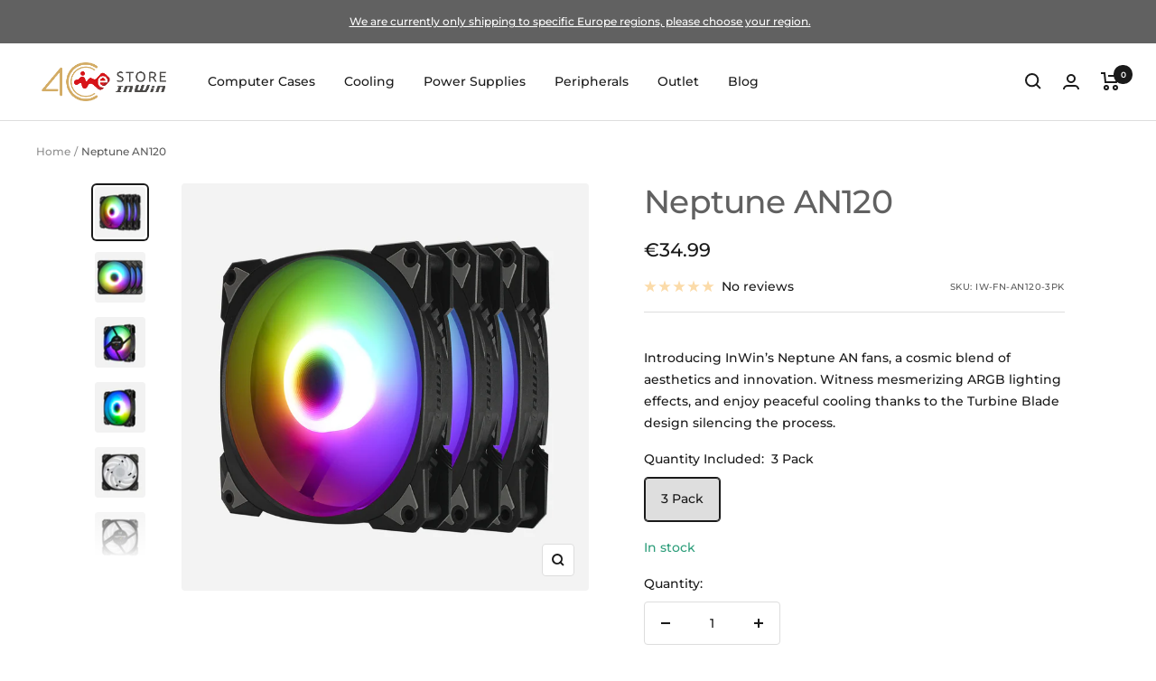

--- FILE ---
content_type: text/html; charset=utf-8
request_url: https://estore.in-win.com/en-gb/products/neptune-an120
body_size: 63056
content:
<!doctype html><html class="no-js" lang="en" dir="ltr">
  <head>
    <meta charset="utf-8">
    <meta name="viewport" content="width=device-width, initial-scale=1.0, height=device-height, minimum-scale=1.0">
    <meta name="theme-color" content="#ffffff">
    <meta name="google-site-verification" content="6LeeFv4ZAAAAAN00GCNdrNEH58HiEeBwnzLsIApP" />

    <title>Neptune AN120</title><meta name="description" content="Silent Static Pressure Fan InWin’s Signature Turbine Blade Design ARGB Glamour Lighting Lock-N-Go Cable Specs Model Neptune AN120 Quantity Included Triple Pack Model Number IW-FN-AN120-3PK Colors Black Fan Size 120 x 120 x 25 mm Materials PBT, PC Rated Voltage DC 12V Rated Power 1.92W Rated Current 0.17A ADD RGB Rated "><link rel="canonical" href="https://estore.in-win.com/en-gb/products/neptune-an120"><link rel="shortcut icon" href="//estore.in-win.com/cdn/shop/files/InWin_Logo-02_96x96.png?v=1668416700" type="image/png"><link rel="preconnect" href="https://cdn.shopify.com">
    <link rel="dns-prefetch" href="https://productreviews.shopifycdn.com">
    <link rel="dns-prefetch" href="https://www.google-analytics.com"><link rel="preconnect" href="https://fonts.shopifycdn.com" crossorigin><!--     <link rel="preload" as="style" href="//estore.in-win.com/cdn/shop/t/10/assets/app.min.js?v=79411566195958867891676951094"> -->
    <link rel="preload" as="style" href="//estore.in-win.com/cdn/shop/t/10/assets/theme.min.css?v=179109437315495966711730433575">
  <link rel="preload" as="script" href="//estore.in-win.com/cdn/shop/t/10/assets/vendor.js?v=31715688253868339281665727215">
    <link rel="preload" as="script" href="//estore.in-win.com/cdn/shop/t/10/assets/theme.js?v=126758596322845169791666940266">
    <link rel="preload" as="script" href="https://ajax.googleapis.com/ajax/libs/jquery/2.2.0/jquery.min.js"><link rel="preload" as="fetch" href="/en-gb/products/neptune-an120.js" crossorigin>
      <link rel="preload" as="image" imagesizes="(max-width: 999px) calc(100vw - 48px), 640px" imagesrcset="//estore.in-win.com/cdn/shop/files/an120-gallery-01_400x.jpg?v=1692150109 400w, //estore.in-win.com/cdn/shop/files/an120-gallery-01_500x.jpg?v=1692150109 500w, //estore.in-win.com/cdn/shop/files/an120-gallery-01_600x.jpg?v=1692150109 600w, //estore.in-win.com/cdn/shop/files/an120-gallery-01_700x.jpg?v=1692150109 700w, //estore.in-win.com/cdn/shop/files/an120-gallery-01_800x.jpg?v=1692150109 800w, //estore.in-win.com/cdn/shop/files/an120-gallery-01_900x.jpg?v=1692150109 900w, //estore.in-win.com/cdn/shop/files/an120-gallery-01_1000x.jpg?v=1692150109 1000w, //estore.in-win.com/cdn/shop/files/an120-gallery-01_1100x.jpg?v=1692150109 1100w, //estore.in-win.com/cdn/shop/files/an120-gallery-01_1200x.jpg?v=1692150109 1200w, //estore.in-win.com/cdn/shop/files/an120-gallery-01_1242x.jpg?v=1692150109 1242w
"><link rel="preload" as="script" href="//estore.in-win.com/cdn/shop/t/10/assets/flickity.js?v=176646718982628074891665727215"><meta property="og:type" content="product">
  <meta property="og:title" content="Neptune AN120">
  <meta property="product:price:amount" content="34.99">
  <meta property="product:price:currency" content="EUR"><meta property="og:image" content="http://estore.in-win.com/cdn/shop/files/an120-gallery-01.jpg?v=1692150109">
  <meta property="og:image:secure_url" content="https://estore.in-win.com/cdn/shop/files/an120-gallery-01.jpg?v=1692150109">
  <meta property="og:image:width" content="1242">
  <meta property="og:image:height" content="1242"><meta property="og:description" content="Silent Static Pressure Fan InWin’s Signature Turbine Blade Design ARGB Glamour Lighting Lock-N-Go Cable Specs Model Neptune AN120 Quantity Included Triple Pack Model Number IW-FN-AN120-3PK Colors Black Fan Size 120 x 120 x 25 mm Materials PBT, PC Rated Voltage DC 12V Rated Power 1.92W Rated Current 0.17A ADD RGB Rated "><meta property="og:url" content="https://estore.in-win.com/en-gb/products/neptune-an120">
<meta property="og:site_name" content="InWin EU eStore"><meta name="twitter:card" content="summary"><meta name="twitter:title" content="Neptune AN120">
  <meta name="twitter:description" content="Silent Static Pressure Fan InWin’s Signature Turbine Blade Design ARGB Glamour Lighting Lock-N-Go Cable Specs Model Neptune AN120 Quantity Included Triple Pack Model Number IW-FN-AN120-3PK Colors Black Fan Size 120 x 120 x 25 mm Materials PBT, PC Rated Voltage DC 12V Rated Power 1.92W Rated Current 0.17A ADD RGB Rated Voltage DC 5V ADD RGB Rated Power 1.4W ADD RGB Rated Current 0.28A Speed Mode PWM 900 - 2200 +/- 10% RPM Air Flow 23.87 - 60.1 CFM Air Pressure 0.36 - 2.27 mm / H2O LED Addressable RGB Connector (Fan to Fan) Non-Modular Cables Connector to M/B 4-Pin (12V, PWM), 3-Pin (5V, ARGB) Noise Level 20.5 dB(A) (Normal) Bearing Type Long Lifespan Sleeve Bearing MTBF &amp;gt;36,000 hrs Net Weight 541 g / 1.19 lbs Gross Weight 803 g / 1.77 lbs Package Dimensions (L x W x H)"><meta name="twitter:image" content="https://estore.in-win.com/cdn/shop/files/an120-gallery-01_1200x1200_crop_center.jpg?v=1692150109">
  <meta name="twitter:image:alt" content="">
    
  <script type="application/ld+json">
  {
    "@context": "https://schema.org",
    "@type": "Product",
    "productID": "IW-FN-AN120-3PK",
    "offers": [{
          "@type": "Offer",
          "name": "3 Pack",
          "availability":"https://schema.org/InStock",
          "price": 34.99,
          "priceCurrency": "EUR",
          "priceValidUntil": "2026-01-26","sku": "IW-FN-AN120-3PK","url": "https://estore.in-win.com/en-gb/products/neptune-an120?variant=47135995494744"
        }
],"review": {
        "@type": "Review",
        "reviewRating": {
          "@type": "Rating",
          "ratingValue": "0",
          "bestRating": "0"
        },
        "author": {
          "@type": "Person",
          "name": "",
        }
      },
      "aggregateRating": {
        "@type": "AggregateRating",
        "ratingValue": "0",
        "reviewCount": "0",
        "worstRating": "0",
        "bestRating": "0"
      },"brand": {
      "@type": "Brand",
      "name": "InWin EU eStore"
    },
    "name": "Neptune AN120",
    "description": "Silent Static Pressure FanInWin’s Signature Turbine Blade DesignARGB Glamour LightingLock-N-Go CableSpecsModelNeptune AN120Quantity IncludedTriple PackModel NumberIW-FN-AN120-3PKColorsBlackFan Size120 x 120 x 25 mmMaterialsPBT, PCRated VoltageDC 12VRated Power1.92WRated Current0.17AADD RGB Rated VoltageDC 5VADD RGB Rated Power1.4WADD RGB Rated Current0.28ASpeed ModePWM 900 - 2200 + - 10% RPMAir Flow23.87 - 60.1 CFMAir Pressure0.36 -...",
    "category": "Computer System Cooling Parts",
    "url": "https://estore.in-win.com/en-gb/products/neptune-an120",
    "sku": "IW-FN-AN120-3PK","image": {
      "@type": "ImageObject",
      "url": "https://estore.in-win.com/cdn/shop/files/an120-gallery-01.jpg?v=1692150109&width=1024",
      "image": "https://estore.in-win.com/cdn/shop/files/an120-gallery-01.jpg?v=1692150109&width=1024",
      "name": "",
      "width": "1024",
      "height": "1024"
    }
  }
  </script>



  <script type="application/ld+json">
  {
    "@context": "https://schema.org",
    "@type": "BreadcrumbList",
  "itemListElement": [{
      "@type": "ListItem",
      "position": 1,
      "name": "Translation missing: en.general.home",
      "item": "https://estore.in-win.com"
    },{
          "@type": "ListItem",
          "position": 2,
          "name": "Neptune AN120",
          "item": "https://estore.in-win.com/en-gb/products/neptune-an120"
        }]
  }
  </script>


    <link rel="preload" href="//estore.in-win.com/cdn/fonts/montserrat/montserrat_n5.07ef3781d9c78c8b93c98419da7ad4fbeebb6635.woff2" as="font" type="font/woff2" crossorigin><link rel="preload" href="//estore.in-win.com/cdn/fonts/montserrat/montserrat_n5.07ef3781d9c78c8b93c98419da7ad4fbeebb6635.woff2" as="font" type="font/woff2" crossorigin><style>
  /* Typography (heading) */
  @font-face {
  font-family: Montserrat;
  font-weight: 500;
  font-style: normal;
  font-display: swap;
  src: url("//estore.in-win.com/cdn/fonts/montserrat/montserrat_n5.07ef3781d9c78c8b93c98419da7ad4fbeebb6635.woff2") format("woff2"),
       url("//estore.in-win.com/cdn/fonts/montserrat/montserrat_n5.adf9b4bd8b0e4f55a0b203cdd84512667e0d5e4d.woff") format("woff");
}

@font-face {
  font-family: Montserrat;
  font-weight: 500;
  font-style: italic;
  font-display: swap;
  src: url("//estore.in-win.com/cdn/fonts/montserrat/montserrat_i5.d3a783eb0cc26f2fda1e99d1dfec3ebaea1dc164.woff2") format("woff2"),
       url("//estore.in-win.com/cdn/fonts/montserrat/montserrat_i5.76d414ea3d56bb79ef992a9c62dce2e9063bc062.woff") format("woff");
}

/* Typography (body) */
  @font-face {
  font-family: Montserrat;
  font-weight: 500;
  font-style: normal;
  font-display: swap;
  src: url("//estore.in-win.com/cdn/fonts/montserrat/montserrat_n5.07ef3781d9c78c8b93c98419da7ad4fbeebb6635.woff2") format("woff2"),
       url("//estore.in-win.com/cdn/fonts/montserrat/montserrat_n5.adf9b4bd8b0e4f55a0b203cdd84512667e0d5e4d.woff") format("woff");
}

@font-face {
  font-family: Montserrat;
  font-weight: 500;
  font-style: italic;
  font-display: swap;
  src: url("//estore.in-win.com/cdn/fonts/montserrat/montserrat_i5.d3a783eb0cc26f2fda1e99d1dfec3ebaea1dc164.woff2") format("woff2"),
       url("//estore.in-win.com/cdn/fonts/montserrat/montserrat_i5.76d414ea3d56bb79ef992a9c62dce2e9063bc062.woff") format("woff");
}

@font-face {
  font-family: Montserrat;
  font-weight: 600;
  font-style: normal;
  font-display: swap;
  src: url("//estore.in-win.com/cdn/fonts/montserrat/montserrat_n6.1326b3e84230700ef15b3a29fb520639977513e0.woff2") format("woff2"),
       url("//estore.in-win.com/cdn/fonts/montserrat/montserrat_n6.652f051080eb14192330daceed8cd53dfdc5ead9.woff") format("woff");
}

@font-face {
  font-family: Montserrat;
  font-weight: 600;
  font-style: italic;
  font-display: swap;
  src: url("//estore.in-win.com/cdn/fonts/montserrat/montserrat_i6.e90155dd2f004112a61c0322d66d1f59dadfa84b.woff2") format("woff2"),
       url("//estore.in-win.com/cdn/fonts/montserrat/montserrat_i6.41470518d8e9d7f1bcdd29a447c2397e5393943f.woff") format("woff");
}

:root {--heading-color: 97, 97, 97;
    --text-color: 26, 26, 26;
    --background: 255, 255, 255;
    --secondary-background: 222, 222, 222;
    --border-color: 221, 221, 221;
    --border-color-darker: 163, 163, 163;
    --success-color: 46, 158, 123;
    --success-background: 213, 236, 229;
    --error-color: 222, 42, 42;
    --error-background: 253, 240, 240;
    --primary-button-background: 219, 28, 59;
    --primary-button-text-color: 255, 255, 255;
    --secondary-button-background: 219, 28, 59;
    --secondary-button-text-color: 255, 255, 255;
    --product-star-rating: 246, 164, 41;
    --product-on-sale-accent: 176, 18, 44;
    --product-sold-out-accent: 171, 171, 171;
    --product-custom-label-background: 64, 93, 230;
    --product-custom-label-text-color: 255, 255, 255;
    --product-custom-label-2-background: 243, 229, 182;
    --product-custom-label-2-text-color: 0, 0, 0;
    --product-low-stock-text-color: 222, 42, 42;
    --product-in-stock-text-color: 46, 158, 123;
    --loading-bar-background: 26, 26, 26;

    /* We duplicate some "base" colors as root colors, which is useful to use on drawer elements or popover without. Those should not be overridden to avoid issues */
    --root-heading-color: 97, 97, 97;
    --root-text-color: 26, 26, 26;
    --root-background: 255, 255, 255;
    --root-border-color: 221, 221, 221;
    --root-primary-button-background: 219, 28, 59;
    --root-primary-button-text-color: 255, 255, 255;

    --base-font-size: 14px;
    --heading-font-family: Montserrat, sans-serif;
    --heading-font-weight: 500;
    --heading-font-style: normal;
    --heading-text-transform: normal;
    --text-font-family: Montserrat, sans-serif;
    --text-font-weight: 500;
    --text-font-style: normal;
    --text-font-bold-weight: 600;

    /* Typography (font size) */
    --heading-xxsmall-font-size: 11px;
    --heading-xsmall-font-size: 11px;
    --heading-small-font-size: 12px;
    --heading-large-font-size: 36px;
    --heading-h1-font-size: 36px;
    --heading-h2-font-size: 30px;
    --heading-h3-font-size: 26px;
    --heading-h4-font-size: 24px;
    --heading-h5-font-size: 20px;
    --heading-h6-font-size: 16px;

    /* Control the look and feel of the theme by changing radius of various elements */
    --button-border-radius: 4px;
    --block-border-radius: 8px;
    --block-border-radius-reduced: 4px;
    --color-swatch-border-radius: 0px;

    /* Button size */
    --button-height: 48px;
    --button-small-height: 40px;

    /* Form related */
    --form-input-field-height: 48px;
    --form-input-gap: 16px;
    --form-submit-margin: 24px;

    /* Product listing related variables */
    --product-list-block-spacing: 32px;

    /* Video related */
    --play-button-background: 255, 255, 255;
    --play-button-arrow: 26, 26, 26;

    /* RTL support */
    --transform-logical-flip: 1;
    --transform-origin-start: left;
    --transform-origin-end: right;

    /* Other */
    --zoom-cursor-svg-url: url(//estore.in-win.com/cdn/shop/t/10/assets/zoom-cursor.svg?v=1201279167966953441668392037);
    --arrow-right-svg-url: url(//estore.in-win.com/cdn/shop/t/10/assets/arrow-right.svg?v=88946934944805437251668392036);
    --arrow-left-svg-url: url(//estore.in-win.com/cdn/shop/t/10/assets/arrow-left.svg?v=112457598847827652331668392037);

    /* Some useful variables that we can reuse in our CSS. Some explanation are needed for some of them:
       - container-max-width-minus-gutters: represents the container max width without the edge gutters
       - container-outer-width: considering the screen width, represent all the space outside the container
       - container-outer-margin: same as container-outer-width but get set to 0 inside a container
       - container-inner-width: the effective space inside the container (minus gutters)
       - grid-column-width: represents the width of a single column of the grid
       - vertical-breather: this is a variable that defines the global "spacing" between sections, and inside the section
                            to create some "breath" and minimum spacing
     */
    --container-max-width: 1600px;
    --container-gutter: 24px;
    --container-max-width-minus-gutters: calc(var(--container-max-width) - (var(--container-gutter)) * 2);
    --container-outer-width: max(calc((100vw - var(--container-max-width-minus-gutters)) / 2), var(--container-gutter));
    --container-outer-margin: var(--container-outer-width);
    --container-inner-width: calc(100vw - var(--container-outer-width) * 2);

    --grid-column-count: 10;
    --grid-gap: 24px;
    --grid-column-width: calc((100vw - var(--container-outer-width) * 2 - var(--grid-gap) * (var(--grid-column-count) - 1)) / var(--grid-column-count));

    --vertical-breather: 48px;
    --vertical-breather-tight: 48px;

    /* Shopify related variables */
    --payment-terms-background-color: #ffffff;
  }

  @media screen and (min-width: 741px) {
    :root {
      --container-gutter: 40px;
      --grid-column-count: 20;
      --vertical-breather: 64px;
      --vertical-breather-tight: 64px;

      /* Typography (font size) */
      --heading-xsmall-font-size: 12px;
      --heading-small-font-size: 13px;
      --heading-large-font-size: 52px;
      --heading-h1-font-size: 48px;
      --heading-h2-font-size: 38px;
      --heading-h3-font-size: 32px;
      --heading-h4-font-size: 24px;
      --heading-h5-font-size: 20px;
      --heading-h6-font-size: 18px;

      /* Form related */
      --form-input-field-height: 52px;
      --form-submit-margin: 32px;

      /* Button size */
      --button-height: 52px;
      --button-small-height: 44px;
    }
  }

  @media screen and (min-width: 1200px) {
    :root {
      --vertical-breather: 80px;
      --vertical-breather-tight: 64px;
      --product-list-block-spacing: 48px;

      /* Typography */
      --heading-large-font-size: 64px;
      --heading-h1-font-size: 56px;
      --heading-h2-font-size: 48px;
      --heading-h3-font-size: 36px;
      --heading-h4-font-size: 30px;
      --heading-h5-font-size: 24px;
      --heading-h6-font-size: 18px;
    }
  }

  @media screen and (min-width: 1600px) {
    :root {
      --vertical-breather: 90px;
      --vertical-breather-tight: 64px;
    }
  }
</style>
    <script>
  // This allows to expose several variables to the global scope, to be used in scripts
  window.themeVariables = {
    settings: {
      direction: "ltr",
      pageType: "product",
      cartCount: 0,
      moneyFormat: "€{{ amount }}",
      moneyWithCurrencyFormat: "€{{ amount }} EUR",
      showVendor: false,
      discountMode: "percentage",
      currencyCodeEnabled: false,
      searchMode: "product,article,collection",
      searchUnavailableProducts: "last",
      cartType: "drawer",
      cartCurrency: "EUR",
      mobileZoomFactor: 2.5
    },

    routes: {
      host: "estore.in-win.com",
      rootUrl: "\/en-gb",
      rootUrlWithoutSlash: "\/en-gb",
      cartUrl: "\/en-gb\/cart",
      cartAddUrl: "\/en-gb\/cart\/add",
      cartChangeUrl: "\/en-gb\/cart\/change",
      searchUrl: "\/en-gb\/search",
      predictiveSearchUrl: "\/en-gb\/search\/suggest",
      productRecommendationsUrl: "\/en-gb\/recommendations\/products"
    },

    strings: {
      accessibilityDelete: "Delete",
      accessibilityClose: "Close",
      collectionSoldOut: "Sold out",
      collectionDiscount: "Save @savings@",
      productSalePrice: "Sale price",
      productRegularPrice: "Regular price",
      productFormUnavailable: "Unavailable",
      productFormSoldOut: "Sold out",
      productFormPreOrder: "Pre-order",
      productFormAddToCart: "Add to cart",
      searchNoResults: "No results could be found.",
      searchNewSearch: "New search",
      searchProducts: "Products",
      searchArticles: "Journal",
      searchPages: "Pages",
      searchCollections: "Collections",
      cartViewCart: "View cart",
      cartItemAdded: "Item added to your cart!",
      cartItemAddedShort: "Added to your cart!",
      cartAddOrderNote: "Add order note",
      cartEditOrderNote: "Edit order note",
      shippingEstimatorNoResults: "Sorry, we do not ship to your address.",
      shippingEstimatorOneResult: "There is one shipping rate for your address:",
      shippingEstimatorMultipleResults: "There are several shipping rates for your address:",
      shippingEstimatorError: "One or more error occurred while retrieving shipping rates:"
    },

    libs: {
      flickity: "\/\/estore.in-win.com\/cdn\/shop\/t\/10\/assets\/flickity.js?v=176646718982628074891665727215",
      photoswipe: "\/\/estore.in-win.com\/cdn\/shop\/t\/10\/assets\/photoswipe.js?v=132268647426145925301665727215",
      qrCode: "\/\/estore.in-win.com\/cdn\/shopifycloud\/storefront\/assets\/themes_support\/vendor\/qrcode-3f2b403b.js"
    },

    breakpoints: {
      phone: 'screen and (max-width: 740px)',
      tablet: 'screen and (min-width: 741px) and (max-width: 999px)',
      tabletAndUp: 'screen and (min-width: 741px)',
      pocket: 'screen and (max-width: 999px)',
      lap: 'screen and (min-width: 1000px) and (max-width: 1199px)',
      lapAndUp: 'screen and (min-width: 1000px)',
      desktop: 'screen and (min-width: 1200px)',
      wide: 'screen and (min-width: 1400px)'
    }
  };

  window.addEventListener('pageshow', async () => {
    const cartContent = await (await fetch(`${window.themeVariables.routes.cartUrl}.js`, {cache: 'reload'})).json();
    document.documentElement.dispatchEvent(new CustomEvent('cart:refresh', {detail: {cart: cartContent}}));
  });

  if ('noModule' in HTMLScriptElement.prototype) {
    // Old browsers (like IE) that does not support module will be considered as if not executing JS at all
    document.documentElement.className = document.documentElement.className.replace('no-js', 'js');

    requestAnimationFrame(() => {
      const viewportHeight = (window.visualViewport ? window.visualViewport.height : document.documentElement.clientHeight);
      document.documentElement.style.setProperty('--window-height',viewportHeight + 'px');
    });
  }// We save the product ID in local storage to be eventually used for recently viewed section
    try {
      const items = JSON.parse(localStorage.getItem('theme:recently-viewed-products') || '[]');

      // We check if the current product already exists, and if it does not, we add it at the start
      if (!items.includes(8756239630680)) {
        items.unshift(8756239630680);
      }

      localStorage.setItem('theme:recently-viewed-products', JSON.stringify(items.slice(0, 20)));
    } catch (e) {
      // Safari in private mode does not allow setting item, we silently fail
    }</script>

    <link rel="stylesheet" href="//estore.in-win.com/cdn/shop/t/10/assets/theme.min.css?v=179109437315495966711730433575">

    <script src="https://ajax.googleapis.com/ajax/libs/jquery/2.2.0/jquery.min.js"></script>
    <script src="//estore.in-win.com/cdn/shop/t/10/assets/vendor.js?v=31715688253868339281665727215" defer></script>
    <script src="//estore.in-win.com/cdn/shop/t/10/assets/theme.js?v=126758596322845169791666940266" defer></script>
    <script src="//estore.in-win.com/cdn/shop/t/10/assets/custom.js?v=82901530214311537441687153349" defer></script>

    <script>window.performance && window.performance.mark && window.performance.mark('shopify.content_for_header.start');</script><meta name="google-site-verification" content="bKYS-tw5oNNpfV1Sc1uGm_4SZG8f2wXsz4232u6_sMM">
<meta name="facebook-domain-verification" content="g6v0dps4frurmm0iwih5qee1zb7w8u">
<meta id="shopify-digital-wallet" name="shopify-digital-wallet" content="/63268815066/digital_wallets/dialog">
<meta name="shopify-checkout-api-token" content="157bbc5642698ba11bba81194c6e21ca">
<meta id="in-context-paypal-metadata" data-shop-id="63268815066" data-venmo-supported="false" data-environment="production" data-locale="en_US" data-paypal-v4="true" data-currency="EUR">
<link rel="alternate" hreflang="x-default" href="https://estore.in-win.com/products/neptune-an120">
<link rel="alternate" hreflang="en" href="https://estore.in-win.com/products/neptune-an120">
<link rel="alternate" hreflang="en-FR" href="https://estore.in-win.com/en-fr/products/neptune-an120">
<link rel="alternate" hreflang="en-GB" href="https://estore.in-win.com/en-gb/products/neptune-an120">
<link rel="alternate" hreflang="en-NL" href="https://estore.in-win.com/en-nl/products/neptune-an120">
<link rel="alternate" type="application/json+oembed" href="https://estore.in-win.com/en-gb/products/neptune-an120.oembed">
<script async="async" src="/checkouts/internal/preloads.js?locale=en-GB"></script>
<link rel="preconnect" href="https://shop.app" crossorigin="anonymous">
<script async="async" src="https://shop.app/checkouts/internal/preloads.js?locale=en-GB&shop_id=63268815066" crossorigin="anonymous"></script>
<script id="apple-pay-shop-capabilities" type="application/json">{"shopId":63268815066,"countryCode":"NL","currencyCode":"EUR","merchantCapabilities":["supports3DS"],"merchantId":"gid:\/\/shopify\/Shop\/63268815066","merchantName":"InWin EU eStore","requiredBillingContactFields":["postalAddress","email","phone"],"requiredShippingContactFields":["postalAddress","email","phone"],"shippingType":"shipping","supportedNetworks":["visa","maestro","masterCard"],"total":{"type":"pending","label":"InWin EU eStore","amount":"1.00"},"shopifyPaymentsEnabled":true,"supportsSubscriptions":true}</script>
<script id="shopify-features" type="application/json">{"accessToken":"157bbc5642698ba11bba81194c6e21ca","betas":["rich-media-storefront-analytics"],"domain":"estore.in-win.com","predictiveSearch":true,"shopId":63268815066,"locale":"en"}</script>
<script>var Shopify = Shopify || {};
Shopify.shop = "in-win-eu-estore.myshopify.com";
Shopify.locale = "en";
Shopify.currency = {"active":"EUR","rate":"1.0"};
Shopify.country = "GB";
Shopify.theme = {"name":"Focal","id":136443658458,"schema_name":"Focal","schema_version":"9.0.0","theme_store_id":714,"role":"main"};
Shopify.theme.handle = "null";
Shopify.theme.style = {"id":null,"handle":null};
Shopify.cdnHost = "estore.in-win.com/cdn";
Shopify.routes = Shopify.routes || {};
Shopify.routes.root = "/en-gb/";</script>
<script type="module">!function(o){(o.Shopify=o.Shopify||{}).modules=!0}(window);</script>
<script>!function(o){function n(){var o=[];function n(){o.push(Array.prototype.slice.apply(arguments))}return n.q=o,n}var t=o.Shopify=o.Shopify||{};t.loadFeatures=n(),t.autoloadFeatures=n()}(window);</script>
<script>
  window.ShopifyPay = window.ShopifyPay || {};
  window.ShopifyPay.apiHost = "shop.app\/pay";
  window.ShopifyPay.redirectState = null;
</script>
<script id="shop-js-analytics" type="application/json">{"pageType":"product"}</script>
<script defer="defer" async type="module" src="//estore.in-win.com/cdn/shopifycloud/shop-js/modules/v2/client.init-shop-cart-sync_IZsNAliE.en.esm.js"></script>
<script defer="defer" async type="module" src="//estore.in-win.com/cdn/shopifycloud/shop-js/modules/v2/chunk.common_0OUaOowp.esm.js"></script>
<script type="module">
  await import("//estore.in-win.com/cdn/shopifycloud/shop-js/modules/v2/client.init-shop-cart-sync_IZsNAliE.en.esm.js");
await import("//estore.in-win.com/cdn/shopifycloud/shop-js/modules/v2/chunk.common_0OUaOowp.esm.js");

  window.Shopify.SignInWithShop?.initShopCartSync?.({"fedCMEnabled":true,"windoidEnabled":true});

</script>
<script>
  window.Shopify = window.Shopify || {};
  if (!window.Shopify.featureAssets) window.Shopify.featureAssets = {};
  window.Shopify.featureAssets['shop-js'] = {"shop-cart-sync":["modules/v2/client.shop-cart-sync_DLOhI_0X.en.esm.js","modules/v2/chunk.common_0OUaOowp.esm.js"],"init-fed-cm":["modules/v2/client.init-fed-cm_C6YtU0w6.en.esm.js","modules/v2/chunk.common_0OUaOowp.esm.js"],"shop-button":["modules/v2/client.shop-button_BCMx7GTG.en.esm.js","modules/v2/chunk.common_0OUaOowp.esm.js"],"shop-cash-offers":["modules/v2/client.shop-cash-offers_BT26qb5j.en.esm.js","modules/v2/chunk.common_0OUaOowp.esm.js","modules/v2/chunk.modal_CGo_dVj3.esm.js"],"init-windoid":["modules/v2/client.init-windoid_B9PkRMql.en.esm.js","modules/v2/chunk.common_0OUaOowp.esm.js"],"init-shop-email-lookup-coordinator":["modules/v2/client.init-shop-email-lookup-coordinator_DZkqjsbU.en.esm.js","modules/v2/chunk.common_0OUaOowp.esm.js"],"shop-toast-manager":["modules/v2/client.shop-toast-manager_Di2EnuM7.en.esm.js","modules/v2/chunk.common_0OUaOowp.esm.js"],"shop-login-button":["modules/v2/client.shop-login-button_BtqW_SIO.en.esm.js","modules/v2/chunk.common_0OUaOowp.esm.js","modules/v2/chunk.modal_CGo_dVj3.esm.js"],"avatar":["modules/v2/client.avatar_BTnouDA3.en.esm.js"],"pay-button":["modules/v2/client.pay-button_CWa-C9R1.en.esm.js","modules/v2/chunk.common_0OUaOowp.esm.js"],"init-shop-cart-sync":["modules/v2/client.init-shop-cart-sync_IZsNAliE.en.esm.js","modules/v2/chunk.common_0OUaOowp.esm.js"],"init-customer-accounts":["modules/v2/client.init-customer-accounts_DenGwJTU.en.esm.js","modules/v2/client.shop-login-button_BtqW_SIO.en.esm.js","modules/v2/chunk.common_0OUaOowp.esm.js","modules/v2/chunk.modal_CGo_dVj3.esm.js"],"init-shop-for-new-customer-accounts":["modules/v2/client.init-shop-for-new-customer-accounts_JdHXxpS9.en.esm.js","modules/v2/client.shop-login-button_BtqW_SIO.en.esm.js","modules/v2/chunk.common_0OUaOowp.esm.js","modules/v2/chunk.modal_CGo_dVj3.esm.js"],"init-customer-accounts-sign-up":["modules/v2/client.init-customer-accounts-sign-up_D6__K_p8.en.esm.js","modules/v2/client.shop-login-button_BtqW_SIO.en.esm.js","modules/v2/chunk.common_0OUaOowp.esm.js","modules/v2/chunk.modal_CGo_dVj3.esm.js"],"checkout-modal":["modules/v2/client.checkout-modal_C_ZQDY6s.en.esm.js","modules/v2/chunk.common_0OUaOowp.esm.js","modules/v2/chunk.modal_CGo_dVj3.esm.js"],"shop-follow-button":["modules/v2/client.shop-follow-button_XetIsj8l.en.esm.js","modules/v2/chunk.common_0OUaOowp.esm.js","modules/v2/chunk.modal_CGo_dVj3.esm.js"],"lead-capture":["modules/v2/client.lead-capture_DvA72MRN.en.esm.js","modules/v2/chunk.common_0OUaOowp.esm.js","modules/v2/chunk.modal_CGo_dVj3.esm.js"],"shop-login":["modules/v2/client.shop-login_ClXNxyh6.en.esm.js","modules/v2/chunk.common_0OUaOowp.esm.js","modules/v2/chunk.modal_CGo_dVj3.esm.js"],"payment-terms":["modules/v2/client.payment-terms_CNlwjfZz.en.esm.js","modules/v2/chunk.common_0OUaOowp.esm.js","modules/v2/chunk.modal_CGo_dVj3.esm.js"]};
</script>
<script>(function() {
  var isLoaded = false;
  function asyncLoad() {
    if (isLoaded) return;
    isLoaded = true;
    var urls = ["https:\/\/cstt-app.herokuapp.com\/get_script\/cb444790ed4611ecb5f4823c8605583a.js?v=367831\u0026shop=in-win-eu-estore.myshopify.com","https:\/\/sprt-mws-legacy-files.spur-i-t.com\/motivator\/source.js?mw_motivator_t=1671412030\u0026shop=in-win-eu-estore.myshopify.com","\/\/cdn.shopify.com\/proxy\/1b9be7fe2bb120d9642532e3aea3f8d571b01ffc7ac1e4000b9abf7191916dc9\/storage.googleapis.com\/timesact-resources\/scripts\/timesact.js?shop=in-win-eu-estore.myshopify.com\u0026sp-cache-control=cHVibGljLCBtYXgtYWdlPTkwMA","\/\/cdn.shopify.com\/proxy\/3de920c7ec889e63c529e6fc9ee8301fb8c31ed56398320a8bc61cebaa34ba37\/d33a6lvgbd0fej.cloudfront.net\/script_tag\/secomapp.scripttag.js?shop=in-win-eu-estore.myshopify.com\u0026sp-cache-control=cHVibGljLCBtYXgtYWdlPTkwMA"];
    for (var i = 0; i < urls.length; i++) {
      var s = document.createElement('script');
      s.type = 'text/javascript';
      s.async = true;
      s.src = urls[i];
      var x = document.getElementsByTagName('script')[0];
      x.parentNode.insertBefore(s, x);
    }
  };
  if(window.attachEvent) {
    window.attachEvent('onload', asyncLoad);
  } else {
    window.addEventListener('load', asyncLoad, false);
  }
})();</script>
<script id="__st">var __st={"a":63268815066,"offset":3600,"reqid":"4ad477b7-ba3a-48d4-b0e4-32e8413d681a-1768565646","pageurl":"estore.in-win.com\/en-gb\/products\/neptune-an120","u":"a0e118297c00","p":"product","rtyp":"product","rid":8756239630680};</script>
<script>window.ShopifyPaypalV4VisibilityTracking = true;</script>
<script id="captcha-bootstrap">!function(){'use strict';const t='contact',e='account',n='new_comment',o=[[t,t],['blogs',n],['comments',n],[t,'customer']],c=[[e,'customer_login'],[e,'guest_login'],[e,'recover_customer_password'],[e,'create_customer']],r=t=>t.map((([t,e])=>`form[action*='/${t}']:not([data-nocaptcha='true']) input[name='form_type'][value='${e}']`)).join(','),a=t=>()=>t?[...document.querySelectorAll(t)].map((t=>t.form)):[];function s(){const t=[...o],e=r(t);return a(e)}const i='password',u='form_key',d=['recaptcha-v3-token','g-recaptcha-response','h-captcha-response',i],f=()=>{try{return window.sessionStorage}catch{return}},m='__shopify_v',_=t=>t.elements[u];function p(t,e,n=!1){try{const o=window.sessionStorage,c=JSON.parse(o.getItem(e)),{data:r}=function(t){const{data:e,action:n}=t;return t[m]||n?{data:e,action:n}:{data:t,action:n}}(c);for(const[e,n]of Object.entries(r))t.elements[e]&&(t.elements[e].value=n);n&&o.removeItem(e)}catch(o){console.error('form repopulation failed',{error:o})}}const l='form_type',E='cptcha';function T(t){t.dataset[E]=!0}const w=window,h=w.document,L='Shopify',v='ce_forms',y='captcha';let A=!1;((t,e)=>{const n=(g='f06e6c50-85a8-45c8-87d0-21a2b65856fe',I='https://cdn.shopify.com/shopifycloud/storefront-forms-hcaptcha/ce_storefront_forms_captcha_hcaptcha.v1.5.2.iife.js',D={infoText:'Protected by hCaptcha',privacyText:'Privacy',termsText:'Terms'},(t,e,n)=>{const o=w[L][v],c=o.bindForm;if(c)return c(t,g,e,D).then(n);var r;o.q.push([[t,g,e,D],n]),r=I,A||(h.body.append(Object.assign(h.createElement('script'),{id:'captcha-provider',async:!0,src:r})),A=!0)});var g,I,D;w[L]=w[L]||{},w[L][v]=w[L][v]||{},w[L][v].q=[],w[L][y]=w[L][y]||{},w[L][y].protect=function(t,e){n(t,void 0,e),T(t)},Object.freeze(w[L][y]),function(t,e,n,w,h,L){const[v,y,A,g]=function(t,e,n){const i=e?o:[],u=t?c:[],d=[...i,...u],f=r(d),m=r(i),_=r(d.filter((([t,e])=>n.includes(e))));return[a(f),a(m),a(_),s()]}(w,h,L),I=t=>{const e=t.target;return e instanceof HTMLFormElement?e:e&&e.form},D=t=>v().includes(t);t.addEventListener('submit',(t=>{const e=I(t);if(!e)return;const n=D(e)&&!e.dataset.hcaptchaBound&&!e.dataset.recaptchaBound,o=_(e),c=g().includes(e)&&(!o||!o.value);(n||c)&&t.preventDefault(),c&&!n&&(function(t){try{if(!f())return;!function(t){const e=f();if(!e)return;const n=_(t);if(!n)return;const o=n.value;o&&e.removeItem(o)}(t);const e=Array.from(Array(32),(()=>Math.random().toString(36)[2])).join('');!function(t,e){_(t)||t.append(Object.assign(document.createElement('input'),{type:'hidden',name:u})),t.elements[u].value=e}(t,e),function(t,e){const n=f();if(!n)return;const o=[...t.querySelectorAll(`input[type='${i}']`)].map((({name:t})=>t)),c=[...d,...o],r={};for(const[a,s]of new FormData(t).entries())c.includes(a)||(r[a]=s);n.setItem(e,JSON.stringify({[m]:1,action:t.action,data:r}))}(t,e)}catch(e){console.error('failed to persist form',e)}}(e),e.submit())}));const S=(t,e)=>{t&&!t.dataset[E]&&(n(t,e.some((e=>e===t))),T(t))};for(const o of['focusin','change'])t.addEventListener(o,(t=>{const e=I(t);D(e)&&S(e,y())}));const B=e.get('form_key'),M=e.get(l),P=B&&M;t.addEventListener('DOMContentLoaded',(()=>{const t=y();if(P)for(const e of t)e.elements[l].value===M&&p(e,B);[...new Set([...A(),...v().filter((t=>'true'===t.dataset.shopifyCaptcha))])].forEach((e=>S(e,t)))}))}(h,new URLSearchParams(w.location.search),n,t,e,['guest_login'])})(!0,!0)}();</script>
<script integrity="sha256-4kQ18oKyAcykRKYeNunJcIwy7WH5gtpwJnB7kiuLZ1E=" data-source-attribution="shopify.loadfeatures" defer="defer" src="//estore.in-win.com/cdn/shopifycloud/storefront/assets/storefront/load_feature-a0a9edcb.js" crossorigin="anonymous"></script>
<script crossorigin="anonymous" defer="defer" src="//estore.in-win.com/cdn/shopifycloud/storefront/assets/shopify_pay/storefront-65b4c6d7.js?v=20250812"></script>
<script data-source-attribution="shopify.dynamic_checkout.dynamic.init">var Shopify=Shopify||{};Shopify.PaymentButton=Shopify.PaymentButton||{isStorefrontPortableWallets:!0,init:function(){window.Shopify.PaymentButton.init=function(){};var t=document.createElement("script");t.src="https://estore.in-win.com/cdn/shopifycloud/portable-wallets/latest/portable-wallets.en.js",t.type="module",document.head.appendChild(t)}};
</script>
<script data-source-attribution="shopify.dynamic_checkout.buyer_consent">
  function portableWalletsHideBuyerConsent(e){var t=document.getElementById("shopify-buyer-consent"),n=document.getElementById("shopify-subscription-policy-button");t&&n&&(t.classList.add("hidden"),t.setAttribute("aria-hidden","true"),n.removeEventListener("click",e))}function portableWalletsShowBuyerConsent(e){var t=document.getElementById("shopify-buyer-consent"),n=document.getElementById("shopify-subscription-policy-button");t&&n&&(t.classList.remove("hidden"),t.removeAttribute("aria-hidden"),n.addEventListener("click",e))}window.Shopify?.PaymentButton&&(window.Shopify.PaymentButton.hideBuyerConsent=portableWalletsHideBuyerConsent,window.Shopify.PaymentButton.showBuyerConsent=portableWalletsShowBuyerConsent);
</script>
<script data-source-attribution="shopify.dynamic_checkout.cart.bootstrap">document.addEventListener("DOMContentLoaded",(function(){function t(){return document.querySelector("shopify-accelerated-checkout-cart, shopify-accelerated-checkout")}if(t())Shopify.PaymentButton.init();else{new MutationObserver((function(e,n){t()&&(Shopify.PaymentButton.init(),n.disconnect())})).observe(document.body,{childList:!0,subtree:!0})}}));
</script>
<link id="shopify-accelerated-checkout-styles" rel="stylesheet" media="screen" href="https://estore.in-win.com/cdn/shopifycloud/portable-wallets/latest/accelerated-checkout-backwards-compat.css" crossorigin="anonymous">
<style id="shopify-accelerated-checkout-cart">
        #shopify-buyer-consent {
  margin-top: 1em;
  display: inline-block;
  width: 100%;
}

#shopify-buyer-consent.hidden {
  display: none;
}

#shopify-subscription-policy-button {
  background: none;
  border: none;
  padding: 0;
  text-decoration: underline;
  font-size: inherit;
  cursor: pointer;
}

#shopify-subscription-policy-button::before {
  box-shadow: none;
}

      </style>

<script>window.performance && window.performance.mark && window.performance.mark('shopify.content_for_header.end');</script>

<!--     <script src="https://shopoe.net/app.js"></script> -->

<script id="docapp-cart">window.docappCart = {"note":null,"attributes":{},"original_total_price":0,"total_price":0,"total_discount":0,"total_weight":0.0,"item_count":0,"items":[],"requires_shipping":false,"currency":"EUR","items_subtotal_price":0,"cart_level_discount_applications":[],"checkout_charge_amount":0}; window.docappCart.currency = "EUR"; window.docappCart.shop_currency = "EUR";</script>
<script id="docapp-free-item-speedup">
(() => { if (!document.documentElement.innerHTML.includes('\\/shop' + '\\/js' + '\\/free-gift-cart-upsell-pro.min.js') || window.freeGiftCartUpsellProAppLoaded) return; let script = document.createElement('script'); script.src = "https://d2fk970j0emtue.cloudfront.net/shop/js/free-gift-cart-upsell-pro.min.js?shop=in-win-eu-estore.myshopify.com"; document.getElementById('docapp-free-item-speedup').after(script); })();
</script>
<!-- Event snippet for Website sale conversion page -->
<!-- Google tag (gtag.js) event -->
<script>
  gtag('event', 'conversion_event_purchase', {
    // <event_parameters>
  });
</script>
<style>
  .drawer{
    z-index: 999;
  }
</style>
<!-- BEGIN app block: shopify://apps/gsc-countdown-timer/blocks/countdown-bar/58dc5b1b-43d2-4209-b1f3-52aff31643ed --><style>
  .gta-block__error {
    display: flex;
    flex-flow: column nowrap;
    gap: 12px;
    padding: 32px;
    border-radius: 12px;
    margin: 12px 0;
    background-color: #fff1e3;
    color: #412d00;
  }

  .gta-block__error-title {
    font-size: 18px;
    font-weight: 600;
    line-height: 28px;
  }

  .gta-block__error-body {
    font-size: 14px;
    line-height: 24px;
  }
</style>

<script>
  (function () {
    try {
      window.GSC_COUNTDOWN_META = {
        product_collections: [{"id":405374828762,"handle":"all-fans","title":"All Fans","updated_at":"2026-01-08T13:12:02+01:00","body_html":"","published_at":"2022-05-24T05:48:34+02:00","sort_order":"manual","template_suffix":"cooling-list","disjunctive":false,"rules":[{"column":"tag","relation":"equals","condition":"Fans"},{"column":"type","relation":"not_equals","condition":"mw_motivator_product"}],"published_scope":"web"},{"id":401666474202,"handle":"cooling","title":"Cooling","updated_at":"2026-01-08T13:12:02+01:00","body_html":"Cooling","published_at":"2022-03-09T03:51:20+01:00","sort_order":"manual","template_suffix":"cooling-view-all","disjunctive":false,"rules":[{"column":"tag","relation":"equals","condition":"Cooling"},{"column":"type","relation":"not_equals","condition":"mw_motivator_product"}],"published_scope":"web","image":{"created_at":"2022-04-19T11:29:10+02:00","alt":"Cooling-MR Series","width":1920,"height":1080,"src":"\/\/estore.in-win.com\/cdn\/shop\/collections\/mag_ear_overview_02_m_0ae94e9c-64da-4afa-9ce8-f1e3b4bcdec3.jpg?v=1697685353"}},{"id":608349552984,"handle":"neptune-series","title":"Neptune Series","updated_at":"2025-11-17T13:12:06+01:00","body_html":"\u003cem\u003e﻿Neptune Series\u003c\/em\u003e","published_at":"2023-08-24T04:02:01+02:00","sort_order":"manual","template_suffix":"","disjunctive":false,"rules":[{"column":"tag","relation":"equals","condition":"neptune_series"}],"published_scope":"web"},{"id":402184536282,"handle":"non-modular-fans","title":"Non-Modular Fans","updated_at":"2025-12-31T13:09:41+01:00","body_html":"Non-Modular Fans","published_at":"2022-03-18T07:20:38+01:00","sort_order":"manual","template_suffix":"cooling-list","disjunctive":false,"rules":[{"column":"tag","relation":"equals","condition":"Non-Modular Fans"},{"column":"type","relation":"not_equals","condition":"mw_motivator_product"}],"published_scope":"web"},{"id":413838246106,"handle":"all","title":"Products","updated_at":"2026-01-15T13:10:34+01:00","body_html":null,"published_at":"2022-11-09T06:41:23+01:00","sort_order":"manual","template_suffix":null,"disjunctive":false,"rules":[{"column":"type","relation":"not_equals","condition":"mw_hidden_cart_fee"},{"column":"type","relation":"not_equals","condition":"Product Fee"},{"column":"type","relation":"not_equals","condition":"mw_product_option"},{"column":"type","relation":"not_equals","condition":"mw_motivator_product"},{"column":"type","relation":"not_equals","condition":"mw_product_option_cloned"}],"published_scope":"web"}],
        product_tags: ["120 mm Case Fan","ARGB","ARGB PWM Fan","Cooling","Fans","neptune_series","Non-Modular Fans"],
      };

      const widgets = [{"bar":{"sticky":true,"justify":"center","position":"top","closeButton":{"color":"#1d1d1d","enabled":true}},"key":"GSC-BAR-AVvlmFaderrq","type":"bar","timer":{"date":"2025-11-14T10:00:00.000+01:00","mode":"date","daily":{"tz":"Etc\/GMT-0","endHours":14,"endMinutes":0,"repeatDays":[0,1,2,3,4,5,6],"startHours":10,"startMinutes":0},"hours":70,"onEnd":"hide","minutes":0,"seconds":0,"scheduling":{"end":null,"start":null}},"content":{"align":"center","items":[{"id":"text-eMMuXFpcOsZM","type":"text","align":"left","color":"#ff3324","value":"Black Friday","enabled":true,"padding":{"mobile":{},"desktop":{}},"fontFamily":"font1","fontWeight":"700","textTransform":"uppercase","mobileFontSize":"15px","desktopFontSize":"37px","mobileLineHeight":"1.3","desktopLineHeight":"1.2","mobileLetterSpacing":"0","desktopLetterSpacing":"0"},{"id":"text-NCJzkgcsKXHC","type":"text","align":"left","color":"#ffffff","value":"Begins in …","enabled":true,"padding":{"mobile":{},"desktop":{}},"fontFamily":"font2","fontWeight":"500","textTransform":"unset","mobileFontSize":"8px","desktopFontSize":"19px","mobileLineHeight":"1.3","desktopLineHeight":"1.3","mobileLetterSpacing":"0","desktopLetterSpacing":"0"},{"id":"timer-vFEfPAZdWpOY","type":"timer","view":"custom","border":{"size":"2px","color":"#FFFFFF","enabled":false},"digits":{"gap":"3px","color":"#ffd813","fontSize":"80px","fontFamily":"font3","fontWeight":"700"},"labels":{"days":"days","color":"#ffffff","hours":"hours","enabled":true,"minutes":"mins","seconds":"secs","fontSize":"20px","fontFamily":"font2","fontWeight":"500","milliseconds":"ms","textTransform":"uppercase"},"layout":"separate","margin":{"mobile":{},"desktop":{}},"radius":{"value":"16px","enabled":false},"shadow":{"type":"","color":"black","enabled":true},"enabled":true,"padding":{"mobile":{},"desktop":{"top":"0px"}},"fontSize":{"mobile":"14px","desktop":"18px"},"separator":{"type":"colon","color":"#ffd813","enabled":true},"background":{"blur":"2px","color":"#000000","enabled":false},"unitFormat":"d:h:m:s","mobileWidth":"120px","desktopWidth":"273px"},{"id":"button-bmvdJtskFoqT","href":"https:\/\/shopify.com","type":"button","label":"Shop now","width":"content","border":{"size":"2px","color":"#1d1d1d","enabled":true},"margin":{"mobile":{"top":"0px","left":"0px","right":"0px","bottom":"0px"},"desktop":{"top":"0px","left":"0px","right":"0px","bottom":"0px"}},"radius":{"value":"0px","enabled":true},"target":"_self","enabled":false,"padding":{"mobile":{"top":"4px","left":"20px","right":"20px","bottom":"4px"},"desktop":{"top":"12px","left":"32px","right":"32px","bottom":"12px"}},"textColor":"#dbee10","background":{"blur":"0px","color":"#000000","enabled":true},"fontFamily":"font2","fontWeight":"500","textTransform":"uppercase","mobileFontSize":"12px","desktopFontSize":"13px","mobileLetterSpacing":"0","desktopLetterSpacing":"0"},{"id":"coupon-ukRjtHuwSpYG","code":"PASTE YOUR CODE","icon":{"type":"tag","enabled":true},"type":"coupon","label":"Save 35%","action":"copy","border":{"size":"2px","color":"#000000","enabled":true},"margin":{"mobile":{"top":"0px","left":"0px","right":"0px","bottom":"0px"},"desktop":{"top":"0px","left":"0px","right":"0px","bottom":"0px"}},"radius":{"value":"0px","enabled":false},"enabled":false,"padding":{"mobile":{"top":"4px","left":"12px","right":"12px","bottom":"4px"},"desktop":{"top":"6px","left":"16px","right":"16px","bottom":"6px"}},"textColor":"#000000","background":{"blur":"0px","color":"#dcee13","enabled":true},"fontFamily":"font2","fontWeight":"600","textTransform":"uppercase","mobileFontSize":"12px","desktopFontSize":"29px"}],"border":{"size":"1px","color":"#000000","enabled":false},"layout":"column","margin":{"mobile":{"top":"0px","left":"0px","right":"0px","bottom":"0px"},"desktop":{"top":"0px","left":"0px","right":"0px","bottom":"0px"}},"radius":{"value":"8px","enabled":false},"padding":{"mobile":{"top":"4px","left":"0px","right":"0px","bottom":"4px"},"desktop":{"top":"8px","left":"28px","right":"28px","bottom":"8px"}},"mobileGap":"12px","background":{"src":null,"blur":"8px","source":"color","bgColor":"#000000","enabled":true,"overlayColor":"rgba(0,0,0,0)"},"desktopGap":"24px","mobileWidth":"100%","desktopWidth":"400px","backgroundClick":{"url":"","target":"_self","enabled":false}},"enabled":true,"general":{"font1":"Squada One, cursive","font2":"Oswald, sans-serif","font3":"Squada One, cursive","preset":"black-friday-bar-2","breakpoint":"768px"},"section":null,"userCss":"","targeting":{"geo":null,"pages":{"cart":true,"home":true,"other":true,"password":true,"products":{"mode":"all","tags":[],"enabled":true,"specificProducts":[],"productsInCollections":[]},"collections":{"mode":"all","items":[],"enabled":true}}}},{"bar":{"sticky":false,"justify":"center","position":"top","closeButton":{"color":"#1d1d1d","enabled":true}},"key":"GSC-BAR-QoKWFahOrAbk","type":"bar","timer":{"date":"2025-12-14T10:00:00.000+01:00","mode":"date","daily":{"tz":"Etc\/GMT-0","endHours":14,"endMinutes":0,"repeatDays":[0,1,2,3,4,5,6],"startHours":10,"startMinutes":0},"hours":72,"onEnd":"hide","minutes":0,"seconds":0,"scheduling":{"end":null,"start":null}},"content":{"align":"center","items":[{"id":"text-eejIPvpwkyuX","type":"text","align":"left","color":"#1d1d1d","value":"Black Friday ends in","enabled":true,"padding":{"mobile":{},"desktop":{}},"fontFamily":"font1","fontWeight":"700","textTransform":"uppercase","mobileFontSize":"15px","desktopFontSize":"36px","mobileLineHeight":"1.3","desktopLineHeight":"1.2","mobileLetterSpacing":"0","desktopLetterSpacing":"0"},{"id":"text-ISoJbETsZGlI","type":"text","align":"left","color":"#1d1d1d","value":"Time is ticking","enabled":true,"padding":{"mobile":{},"desktop":{}},"fontFamily":"font3","fontWeight":"500","textTransform":"uppercase","mobileFontSize":"12px","desktopFontSize":"24px","mobileLineHeight":"1.3","desktopLineHeight":"1.4","mobileLetterSpacing":"0px","desktopLetterSpacing":"0"},{"id":"timer-hzMEZZjIclpj","type":"timer","view":"custom","border":{"size":"2px","color":"#FFFFFF","enabled":false},"digits":{"gap":"3px","color":"#1d1d1d","fontSize":"80px","fontFamily":"font3","fontWeight":"700"},"labels":{"days":"days","color":"#1d1d1d","hours":"hours","enabled":true,"minutes":"mins","seconds":"secs","fontSize":"20px","fontFamily":"font2","fontWeight":"500","milliseconds":"ms","textTransform":"uppercase"},"layout":"separate","margin":{"mobile":{},"desktop":{}},"radius":{"value":"16px","enabled":false},"shadow":{"type":"","color":"black","enabled":true},"enabled":true,"padding":{"mobile":{},"desktop":{"top":"0px"}},"fontSize":{"mobile":"14px","desktop":"18px"},"separator":{"type":"colon","color":"#1d1d1d","enabled":true},"background":{"blur":"2px","color":"#000000","enabled":false},"unitFormat":"d:h:m:s","mobileWidth":"120px","desktopWidth":"273px"},{"id":"button-lPNheAYLWVGd","href":"https:\/\/shopify.com","type":"button","label":"Shop now","width":"content","border":{"size":"2px","color":"#1d1d1d","enabled":true},"margin":{"mobile":{"top":"0px","left":"0px","right":"0px","bottom":"0px"},"desktop":{"top":"0px","left":"0px","right":"0px","bottom":"0px"}},"radius":{"value":"0px","enabled":true},"target":"_self","enabled":false,"padding":{"mobile":{"top":"4px","left":"20px","right":"20px","bottom":"4px"},"desktop":{"top":"12px","left":"32px","right":"32px","bottom":"12px"}},"textColor":"#dbee10","background":{"blur":"0px","color":"#000000","enabled":true},"fontFamily":"font2","fontWeight":"500","textTransform":"uppercase","mobileFontSize":"12px","desktopFontSize":"13px","mobileLetterSpacing":"0","desktopLetterSpacing":"0"},{"id":"coupon-oixeUbVMQRxJ","code":"PASTE YOUR CODE","icon":{"type":"tag","enabled":true},"type":"coupon","label":"Save 35%","action":"copy","border":{"size":"2px","color":"#000000","enabled":true},"margin":{"mobile":{"top":"0px","left":"0px","right":"0px","bottom":"0px"},"desktop":{"top":"0px","left":"0px","right":"0px","bottom":"0px"}},"radius":{"value":"0px","enabled":false},"enabled":false,"padding":{"mobile":{"top":"4px","left":"12px","right":"12px","bottom":"4px"},"desktop":{"top":"6px","left":"16px","right":"16px","bottom":"6px"}},"textColor":"#000000","background":{"blur":"0px","color":"#dcee13","enabled":true},"fontFamily":"font2","fontWeight":"600","textTransform":"uppercase","mobileFontSize":"12px","desktopFontSize":"29px"}],"border":{"size":"1px","color":"#000000","enabled":false},"layout":"column","margin":{"mobile":{"top":"0px","left":"0px","right":"0px","bottom":"0px"},"desktop":{"top":"0px","left":"0px","right":"0px","bottom":"0px"}},"radius":{"value":"8px","enabled":false},"padding":{"mobile":{"top":"4px","left":"0px","right":"0px","bottom":"4px"},"desktop":{"top":"8px","left":"28px","right":"28px","bottom":"8px"}},"mobileGap":"12px","background":{"src":null,"blur":"8px","source":"color","bgColor":"#fff540","enabled":true,"overlayColor":"rgba(0,0,0,0)"},"desktopGap":"24px","mobileWidth":"100%","desktopWidth":"400px","backgroundClick":{"url":"","target":"_self","enabled":false}},"enabled":false,"general":{"font1":"Squada One, cursive","font2":"Oswald, sans-serif","font3":"Squada One, cursive","preset":"black-friday-bar-2","breakpoint":"768px"},"section":null,"userCss":"","targeting":{"geo":null,"pages":{"cart":true,"home":true,"other":true,"password":true,"products":{"mode":"all","tags":[],"enabled":true,"specificProducts":[],"productsInCollections":[]},"collections":{"mode":"all","items":[],"enabled":true}}}},{"key":"GSC-LARGE-vBTQluEyzFPg","type":"banner","timer":{"date":"2025-05-22T00:00:00.000+02:00","mode":"date","hours":72,"onEnd":"hide","minutes":0,"seconds":0,"recurring":{"endHours":0,"endMinutes":0,"repeatDays":[],"startHours":0,"startMinutes":0},"scheduling":{"end":null,"start":null}},"content":{"align":"center","items":[{"id":"text-zHnLnyoUgFFU","type":"text","align":"left","color":"#c52928","value":"Flash sale!","enabled":true,"padding":{"mobile":{},"desktop":{"top":"100px","left":"0px","bottom":"0px"}},"fontFamily":"font1","fontWeight":"600","textTransform":"uppercase","mobileFontSize":"38px","desktopFontSize":"50px","mobileLineHeight":"1.3","desktopLineHeight":"1.4","mobileLetterSpacing":"0px","desktopLetterSpacing":"0"},{"id":"text-XOfjuXxaFDTe","type":"text","align":"left","color":"#ad1457","value":"CATCH THIS DEAL BEFORE IT END SOON","enabled":true,"padding":{"mobile":{},"desktop":{"top":"0px","left":"30px","bottom":"-10px"}},"fontFamily":"font3","fontWeight":"400","textTransform":"uppercase","mobileFontSize":"16px","desktopFontSize":"17px","mobileLineHeight":"1","desktopLineHeight":"1","mobileLetterSpacing":"0","desktopLetterSpacing":"0"},{"id":"timer-jcPHUNEtFCno","type":"timer","view":"custom","border":{"size":"2px","color":"#9e9e9e","enabled":false},"digits":{"color":"#ffe922","fontSize":"52px","fontFamily":"font1","fontWeight":"500"},"labels":{"days":"Days","color":"#ffe922","hours":"Hours","enabled":true,"minutes":"Minutes","seconds":"Seconds","fontSize":"17px","fontFamily":"font2","fontWeight":"400","textTransform":"unset"},"layout":"separate","margin":{"mobile":{},"desktop":{}},"radius":{"value":"16px","enabled":true},"shadow":{"type":"","color":"black","enabled":true},"enabled":true,"padding":{"mobile":{"top":"0px","bottom":"0px"},"desktop":{"top":"0px","left":"20px","right":"30px","bottom":"0px"}},"fontSize":{"mobile":"14px","desktop":"18px"},"separator":{"type":"colon","color":"#ffe922","enabled":true},"background":{"blur":"0px","color":"#a33100","enabled":true},"unitFormat":"d:h:m:s","mobileWidth":"100%","desktopWidth":"100%"},{"id":"button-vhOzvFScVBXv","href":"https:\/\/estore.in-win.com\/collections\/40th-anniversary","type":"button","label":"Shop Now!","width":"content","border":{"size":"1px","color":"#b61b1c","enabled":true},"margin":{"mobile":{"top":"0px","left":"0px","right":"0px","bottom":"0px"},"desktop":{"top":"0px","left":"10px","right":"0px","bottom":"0px"}},"radius":{"value":"12px","enabled":false},"target":"_blank","enabled":true,"padding":{"mobile":{"top":"14px","left":"40px","right":"40px","bottom":"14px"},"desktop":{"top":"10px","left":"30px","right":"30px","bottom":"10px"}},"textColor":"#d42e2f","background":{"blur":"0px","color":"#ffffff","enabled":true},"fontFamily":"font3","fontWeight":"500","textTransform":"uppercase","mobileFontSize":"14px","desktopFontSize":"13px","mobileLetterSpacing":"0","desktopLetterSpacing":"2.4px"},{"id":"coupon-rWAZtzjqgRfS","code":"PASTE YOUR CODE","icon":{"type":"discount-star","enabled":true},"type":"coupon","label":"Save 35%","action":"copy","border":{"size":"1px","color":"#ffe814","enabled":true},"margin":{"mobile":{"top":"4px","left":"0px","right":"0px","bottom":"0px"},"desktop":{"top":"12px","left":"0px","right":"0px","bottom":"0px"}},"radius":{"value":"10px","enabled":false},"enabled":false,"padding":{"mobile":{"top":"10px","left":"16px","right":"16px","bottom":"10px"},"desktop":{"top":"12px","left":"24px","right":"24px","bottom":"12px"}},"textColor":"#ffe814","background":{"blur":"0px","color":"#a33100","enabled":true},"fontFamily":"font1","fontWeight":"600","textTransform":"uppercase","mobileFontSize":"12px","desktopFontSize":"16px"}],"border":{"size":"1px","color":"#ffffff","enabled":false},"layout":"column","margin":{"mobile":{"top":"0px","left":"0px","right":"0px","bottom":"0px"},"desktop":{"top":"0px","left":"0px","right":"0px","bottom":"0px"}},"radius":{"value":"16px","enabled":true},"padding":{"mobile":{"top":"20px","left":"20px","right":"20px","bottom":"20px"},"desktop":{"top":"0px","left":"0px","right":"0px","bottom":"0px"}},"mobileGap":"24px","background":{"src":null,"blur":"5px","source":"color","bgColor":"rgba(255,255,255,0.2)","enabled":true,"overlayColor":"rgba(0,0,0,0)"},"desktopGap":"13px","mobileWidth":"100%","desktopWidth":"416px"},"enabled":false,"general":{"font1":"Playfair Display, serif","font2":"Courier New, monospace","font3":"inherit","preset":"large8","breakpoint":"768px"},"section":{"border":{"size":"1px","color":"#000000","enabled":false},"margin":{"mobile":{},"desktop":{}},"radius":{"value":"12px","enabled":true},"padding":{"mobile":{"top":"0px","left":"1px","right":"0px","bottom":"0px"},"desktop":{"top":"0px","left":"40px","right":"40px","bottom":"0px"}},"background":{"src":"https:\/\/cdn.shopify.com\/s\/files\/1\/0632\/6881\/5066\/files\/20250507_40_for_40_Off_pc1903x768_2796e3da-4829-4e56-a41b-2b0b1e18167b.jpg?v=1747365851","blur":"0px","source":"shopify","bgColor":"#ffffff","enabled":true,"overlayColor":"rgba(52,21,4,0)"},"mobileHeight":"25%","desktopHeight":"51%","contentMobilePosition":"center-center","contentDesktopPosition":"top-right"},"userCss":"","targeting":null}];

      if (Array.isArray(window.GSC_COUNTDOWN_WIDGETS)) {
        window.GSC_COUNTDOWN_WIDGETS.push(...widgets);
      } else {
        window.GSC_COUNTDOWN_WIDGETS = widgets || [];
      }
    } catch (e) {
      console.log(e);
    }
  })();
</script>


<!-- END app block --><!-- BEGIN app block: shopify://apps/powerful-form-builder/blocks/app-embed/e4bcb1eb-35b2-42e6-bc37-bfe0e1542c9d --><script type="text/javascript" hs-ignore data-cookieconsent="ignore">
  var Globo = Globo || {};
  var globoFormbuilderRecaptchaInit = function(){};
  var globoFormbuilderHcaptchaInit = function(){};
  window.Globo.FormBuilder = window.Globo.FormBuilder || {};
  window.Globo.FormBuilder.shop = {"configuration":{"money_format":"€{{ amount }}"},"pricing":{"features":{"bulkOrderForm":false,"cartForm":false,"fileUpload":2,"removeCopyright":false,"restrictedEmailDomains":false,"metrics":false}},"settings":{"copyright":"Powered by <a href=\"https://globosoftware.net\" target=\"_blank\">Globo</a> <a href=\"https://apps.shopify.com/form-builder-contact-form\" target=\"_blank\">Form Builder</a>","hideWaterMark":false,"reCaptcha":{"recaptchaType":"v3","siteKey":"6LeeFv4ZAAAAAN00GCNdrNEH58HiEeBwnzLsIApP","languageCode":"en"},"hCaptcha":{"siteKey":false},"scrollTop":false,"customCssCode":"","customCssEnabled":false,"additionalColumns":[]},"encryption_form_id":1,"url":"https://app.powerfulform.com/","CDN_URL":"https://dxo9oalx9qc1s.cloudfront.net","app_id":"1783207"};

  if(window.Globo.FormBuilder.shop.settings.customCssEnabled && window.Globo.FormBuilder.shop.settings.customCssCode){
    const customStyle = document.createElement('style');
    customStyle.type = 'text/css';
    customStyle.innerHTML = window.Globo.FormBuilder.shop.settings.customCssCode;
    document.head.appendChild(customStyle);
  }

  window.Globo.FormBuilder.forms = [];
    
      
      
      
      window.Globo.FormBuilder.forms[15452] = {"15452":{"elements":[{"id":"group-1","type":"group","label":"contact","description":"","elements":[{"id":"text","type":"text","label":"Name","placeholder":"Name","description":null,"hideLabel":false,"required":true,"columnWidth":100,"inputIcon":"\u003csvg aria-hidden=\"true\" focusable=\"false\" data-prefix=\"fas\" data-icon=\"laugh\" class=\"svg-inline--fa fa-laugh fa-w-16\" role=\"img\" xmlns=\"http:\/\/www.w3.org\/2000\/svg\" viewBox=\"0 0 496 512\"\u003e\u003cpath fill=\"currentColor\" d=\"M248 8C111 8 0 119 0 256s111 248 248 248 248-111 248-248S385 8 248 8zm80 152c17.7 0 32 14.3 32 32s-14.3 32-32 32-32-14.3-32-32 14.3-32 32-32zm-160 0c17.7 0 32 14.3 32 32s-14.3 32-32 32-32-14.3-32-32 14.3-32 32-32zm88 272h-16c-73.4 0-134-55-142.9-126-1.2-9.5 6.3-18 15.9-18h270c9.6 0 17.1 8.4 15.9 18-8.9 71-69.5 126-142.9 126z\"\u003e\u003c\/path\u003e\u003c\/svg\u003e"},{"id":"email","type":"email","label":"Email","placeholder":"Email","description":null,"hideLabel":false,"required":true,"columnWidth":100,"inputIcon":"\u003csvg aria-hidden=\"true\" focusable=\"false\" data-prefix=\"fas\" data-icon=\"envelope\" class=\"svg-inline--fa fa-envelope fa-w-16\" role=\"img\" xmlns=\"http:\/\/www.w3.org\/2000\/svg\" viewBox=\"0 0 512 512\"\u003e\u003cpath fill=\"currentColor\" d=\"M502.3 190.8c3.9-3.1 9.7-.2 9.7 4.7V400c0 26.5-21.5 48-48 48H48c-26.5 0-48-21.5-48-48V195.6c0-5 5.7-7.8 9.7-4.7 22.4 17.4 52.1 39.5 154.1 113.6 21.1 15.4 56.7 47.8 92.2 47.6 35.7.3 72-32.8 92.3-47.6 102-74.1 131.6-96.3 154-113.7zM256 320c23.2.4 56.6-29.2 73.4-41.4 132.7-96.3 142.8-104.7 173.4-128.7 5.8-4.5 9.2-11.5 9.2-18.9v-19c0-26.5-21.5-48-48-48H48C21.5 64 0 85.5 0 112v19c0 7.4 3.4 14.3 9.2 18.9 30.6 23.9 40.7 32.4 173.4 128.7 16.8 12.2 50.2 41.8 73.4 41.4z\"\u003e\u003c\/path\u003e\u003c\/svg\u003e"},{"id":"select-1","type":"select","label":"Region","placeholder":"Region","options":"Europe\nUSA\nOther","defaultOption":"Europe","description":"","hideLabel":false,"keepPositionLabel":false,"columnWidth":100,"required":true,"ifHideLabel":false,"inputIcon":"\u003csvg aria-hidden=\"true\" focusable=\"false\" data-prefix=\"fas\" data-icon=\"location-arrow\" class=\"svg-inline--fa fa-location-arrow fa-w-16\" role=\"img\" xmlns=\"http:\/\/www.w3.org\/2000\/svg\" viewBox=\"0 0 512 512\"\u003e\u003cpath fill=\"currentColor\" d=\"M444.52 3.52L28.74 195.42c-47.97 22.39-31.98 92.75 19.19 92.75h175.91v175.91c0 51.17 70.36 67.17 92.75 19.19l191.9-415.78c15.99-38.39-25.59-79.97-63.97-63.97z\"\u003e\u003c\/path\u003e\u003c\/svg\u003e"},{"id":"text-1","type":"text","label":"Order Number \/ Invoice Number","placeholder":"Order Number \/ Invoice Number","description":"","limitCharacters":false,"characters":100,"hideLabel":false,"keepPositionLabel":false,"columnWidth":100,"conditionalField":false,"required":false,"inputIcon":"\u003csvg aria-hidden=\"true\" focusable=\"false\" data-prefix=\"fas\" data-icon=\"tag\" class=\"svg-inline--fa fa-tag fa-w-16\" role=\"img\" xmlns=\"http:\/\/www.w3.org\/2000\/svg\" viewBox=\"0 0 512 512\"\u003e\u003cpath fill=\"currentColor\" d=\"M0 252.118V48C0 21.49 21.49 0 48 0h204.118a48 48 0 0 1 33.941 14.059l211.882 211.882c18.745 18.745 18.745 49.137 0 67.882L293.823 497.941c-18.745 18.745-49.137 18.745-67.882 0L14.059 286.059A48 48 0 0 1 0 252.118zM112 64c-26.51 0-48 21.49-48 48s21.49 48 48 48 48-21.49 48-48-21.49-48-48-48z\"\u003e\u003c\/path\u003e\u003c\/svg\u003e"},{"id":"select-2","type":"select","label":"Inquiry Field","placeholder":"Inquiry Field","options":"Account Problem\nOrder Problem\nDelivery Problem\nPromotion or Discount Code Issues\nTechnical Issues\nI applied for a refund\nI request for a replacement of faulty product\nOthers","defaultOption":"","description":"","hideLabel":false,"keepPositionLabel":false,"columnWidth":100,"conditionalField":false,"required":true,"inputIcon":"\u003csvg aria-hidden=\"true\" focusable=\"false\" data-prefix=\"fas\" data-icon=\"file-alt\" class=\"svg-inline--fa fa-file-alt fa-w-12\" role=\"img\" xmlns=\"http:\/\/www.w3.org\/2000\/svg\" viewBox=\"0 0 384 512\"\u003e\u003cpath fill=\"currentColor\" d=\"M224 136V0H24C10.7 0 0 10.7 0 24v464c0 13.3 10.7 24 24 24h336c13.3 0 24-10.7 24-24V160H248c-13.2 0-24-10.8-24-24zm64 236c0 6.6-5.4 12-12 12H108c-6.6 0-12-5.4-12-12v-8c0-6.6 5.4-12 12-12h168c6.6 0 12 5.4 12 12v8zm0-64c0 6.6-5.4 12-12 12H108c-6.6 0-12-5.4-12-12v-8c0-6.6 5.4-12 12-12h168c6.6 0 12 5.4 12 12v8zm0-72v8c0 6.6-5.4 12-12 12H108c-6.6 0-12-5.4-12-12v-8c0-6.6 5.4-12 12-12h168c6.6 0 12 5.4 12 12zm96-114.1v6.1H256V0h6.1c6.4 0 12.5 2.5 17 7l97.9 98c4.5 4.5 7 10.6 7 16.9z\"\u003e\u003c\/path\u003e\u003c\/svg\u003e"},{"id":"file-1","type":"file","label":"File ( .jpg \/ .jpeg \/ .png )  Maximum: 2MB","button-text":"Choose file","placeholder":"only image file type","allowed-multiple":false,"allowed-extensions":["jpg","jpeg","png"],"description":"","uploadPending":"File is uploading. Please wait a second...","uploadSuccess":"File uploaded successfully","hideLabel":false,"keepPositionLabel":false,"columnWidth":100,"conditionalField":false,"inputIcon":"\u003csvg aria-hidden=\"true\" focusable=\"false\" data-prefix=\"fas\" data-icon=\"file-alt\" class=\"svg-inline--fa fa-file-alt fa-w-12\" role=\"img\" xmlns=\"http:\/\/www.w3.org\/2000\/svg\" viewBox=\"0 0 384 512\"\u003e\u003cpath fill=\"currentColor\" d=\"M224 136V0H24C10.7 0 0 10.7 0 24v464c0 13.3 10.7 24 24 24h336c13.3 0 24-10.7 24-24V160H248c-13.2 0-24-10.8-24-24zm64 236c0 6.6-5.4 12-12 12H108c-6.6 0-12-5.4-12-12v-8c0-6.6 5.4-12 12-12h168c6.6 0 12 5.4 12 12v8zm0-64c0 6.6-5.4 12-12 12H108c-6.6 0-12-5.4-12-12v-8c0-6.6 5.4-12 12-12h168c6.6 0 12 5.4 12 12v8zm0-72v8c0 6.6-5.4 12-12 12H108c-6.6 0-12-5.4-12-12v-8c0-6.6 5.4-12 12-12h168c6.6 0 12 5.4 12 12zm96-114.1v6.1H256V0h6.1c6.4 0 12.5 2.5 17 7l97.9 98c4.5 4.5 7 10.6 7 16.9z\"\u003e\u003c\/path\u003e\u003c\/svg\u003e"},{"id":"textarea","type":"textarea","label":"Message","placeholder":"Message","description":null,"hideLabel":false,"required":true,"columnWidth":100,"conditionalField":false}]}],"errorMessage":{"required":"Please fill in field","invalid":"Invalid","invalidEmail":"Invalid email","invalidURL":"Invalid URL","fileSizeLimit":"File size limit exceeded","fileNotAllowed":"File extension not allowed","requiredCaptcha":"Please, enter the captcha","invalidName":"Invalid name"},"appearance":{"layout":"default","width":600,"style":"classic","mainColor":"#EB1256","floatingIcon":"\u003csvg aria-hidden=\"true\" focusable=\"false\" data-prefix=\"far\" data-icon=\"envelope\" class=\"svg-inline--fa fa-envelope fa-w-16\" role=\"img\" xmlns=\"http:\/\/www.w3.org\/2000\/svg\" viewBox=\"0 0 512 512\"\u003e\u003cpath fill=\"currentColor\" d=\"M464 64H48C21.49 64 0 85.49 0 112v288c0 26.51 21.49 48 48 48h416c26.51 0 48-21.49 48-48V112c0-26.51-21.49-48-48-48zm0 48v40.805c-22.422 18.259-58.168 46.651-134.587 106.49-16.841 13.247-50.201 45.072-73.413 44.701-23.208.375-56.579-31.459-73.413-44.701C106.18 199.465 70.425 171.067 48 152.805V112h416zM48 400V214.398c22.914 18.251 55.409 43.862 104.938 82.646 21.857 17.205 60.134 55.186 103.062 54.955 42.717.231 80.509-37.199 103.053-54.947 49.528-38.783 82.032-64.401 104.947-82.653V400H48z\"\u003e\u003c\/path\u003e\u003c\/svg\u003e","floatingText":null,"displayOnAllPage":false,"formType":"normalForm","background":"color","backgroundColor":"#fff","descriptionColor":"#6c757d","headingColor":"#000","labelColor":"#000","optionColor":"#000","paragraphBackground":"#fff","paragraphColor":"#000","colorScheme":{"solidButton":{"red":235,"green":18,"blue":86},"solidButtonLabel":{"red":255,"green":255,"blue":255},"text":{"red":0,"green":0,"blue":0},"outlineButton":{"red":235,"green":18,"blue":86},"background":{"red":255,"green":255,"blue":255}},"fontSize":"medium","imageLayout":"none"},"afterSubmit":{"gaEventName":"globo_form_submit","gaEventCategory":"Form Builder by Globo","gaEventAction":"Submit","gaEventLabel":"Contact us form","action":"clearForm","message":"\u003ch4\u003eThanks for getting in touch!\u0026nbsp;\u003c\/h4\u003e\u003cp\u003e\u003cbr\u003e\u003c\/p\u003e\u003cp\u003eWe appreciate you contacting us. One of our colleagues will get back in touch with you soon!\u003c\/p\u003e\u003cp\u003e\u003cbr\u003e\u003c\/p\u003e\u003cp\u003eHave a great day!\u003c\/p\u003e","redirectUrl":null,"enableGa":false},"footer":{"description":"","previousText":"Previous","nextText":"Next","submitText":"Submit","submitFullWidth":true},"header":{"active":false,"title":"Contact us","description":"Leave your message and we'll get back to you shortly."},"isStepByStepForm":true,"publish":{"requiredLogin":false,"requiredLoginMessage":"Please \u003ca href='\/account\/login' title='login'\u003elogin\u003c\/a\u003e to continue","publishType":"embedCode","selectTime":"forever","setCookie":"1","setCookieHours":"1","setCookieWeeks":"1"},"reCaptcha":{"enable":true,"note":"Please make sure that you have set Google reCaptcha v2 Site key and Secret key in \u003ca href=\"\/admin\/settings\"\u003eSettings\u003c\/a\u003e"},"html":"\n\u003cdiv class=\"globo-form default-form globo-form-id-15452 \" data-locale=\"en\" \u003e\n\n\u003cstyle\u003e\n\n\n    :root .globo-form-app[data-id=\"15452\"]{\n        \n        --gfb-color-solidButton: 235,18,86;\n        --gfb-color-solidButtonColor: rgb(var(--gfb-color-solidButton));\n        --gfb-color-solidButtonLabel: 255,255,255;\n        --gfb-color-solidButtonLabelColor: rgb(var(--gfb-color-solidButtonLabel));\n        --gfb-color-text: 0,0,0;\n        --gfb-color-textColor: rgb(var(--gfb-color-text));\n        --gfb-color-outlineButton: 235,18,86;\n        --gfb-color-outlineButtonColor: rgb(var(--gfb-color-outlineButton));\n        --gfb-color-background: 255,255,255;\n        --gfb-color-backgroundColor: rgb(var(--gfb-color-background));\n        \n        --gfb-main-color: #EB1256;\n        --gfb-primary-color: var(--gfb-color-solidButtonColor, var(--gfb-main-color));\n        --gfb-primary-text-color: var(--gfb-color-solidButtonLabelColor, #FFF);\n        --gfb-form-width: 600px;\n        --gfb-font-family: inherit;\n        --gfb-font-style: inherit;\n        --gfb--image: 40%;\n        --gfb-image-ratio-draft: var(--gfb--image);\n        --gfb-image-ratio: var(--gfb-image-ratio-draft);\n        \n        --gfb-bg-temp-color: #FFF;\n        --gfb-bg-position: ;\n        \n            --gfb-bg-temp-color: #fff;\n        \n        --gfb-bg-color: var(--gfb-color-backgroundColor, var(--gfb-bg-temp-color));\n        \n    }\n    \n.globo-form-id-15452 .globo-form-app{\n    max-width: 600px;\n    width: -webkit-fill-available;\n    \n    background-color: var(--gfb-bg-color);\n    \n    \n}\n\n.globo-form-id-15452 .globo-form-app .globo-heading{\n    color: var(--gfb-color-textColor, #000)\n}\n\n\n\n.globo-form-id-15452 .globo-form-app .globo-description,\n.globo-form-id-15452 .globo-form-app .header .globo-description{\n    --gfb-color-description: rgba(var(--gfb-color-text), 0.8);\n    color: var(--gfb-color-description, #6c757d);\n}\n.globo-form-id-15452 .globo-form-app .globo-label,\n.globo-form-id-15452 .globo-form-app .globo-form-control label.globo-label,\n.globo-form-id-15452 .globo-form-app .globo-form-control label.globo-label span.label-content{\n    color: var(--gfb-color-textColor, #000);\n    text-align: left;\n}\n.globo-form-id-15452 .globo-form-app .globo-label.globo-position-label{\n    height: 20px !important;\n}\n.globo-form-id-15452 .globo-form-app .globo-form-control .help-text.globo-description,\n.globo-form-id-15452 .globo-form-app .globo-form-control span.globo-description{\n    --gfb-color-description: rgba(var(--gfb-color-text), 0.8);\n    color: var(--gfb-color-description, #6c757d);\n}\n.globo-form-id-15452 .globo-form-app .globo-form-control .checkbox-wrapper .globo-option,\n.globo-form-id-15452 .globo-form-app .globo-form-control .radio-wrapper .globo-option\n{\n    color: var(--gfb-color-textColor, #000);\n}\n.globo-form-id-15452 .globo-form-app .footer,\n.globo-form-id-15452 .globo-form-app .gfb__footer{\n    text-align:;\n}\n.globo-form-id-15452 .globo-form-app .footer button,\n.globo-form-id-15452 .globo-form-app .gfb__footer button{\n    border:1px solid var(--gfb-primary-color);\n    \n        width:100%;\n    \n}\n.globo-form-id-15452 .globo-form-app .footer button.submit,\n.globo-form-id-15452 .globo-form-app .gfb__footer button.submit\n.globo-form-id-15452 .globo-form-app .footer button.checkout,\n.globo-form-id-15452 .globo-form-app .gfb__footer button.checkout,\n.globo-form-id-15452 .globo-form-app .footer button.action.loading .spinner,\n.globo-form-id-15452 .globo-form-app .gfb__footer button.action.loading .spinner{\n    background-color: var(--gfb-primary-color);\n    color : #ffffff;\n}\n.globo-form-id-15452 .globo-form-app .globo-form-control .star-rating\u003efieldset:not(:checked)\u003elabel:before {\n    content: url('data:image\/svg+xml; utf8, \u003csvg aria-hidden=\"true\" focusable=\"false\" data-prefix=\"far\" data-icon=\"star\" class=\"svg-inline--fa fa-star fa-w-18\" role=\"img\" xmlns=\"http:\/\/www.w3.org\/2000\/svg\" viewBox=\"0 0 576 512\"\u003e\u003cpath fill=\"%23EB1256\" d=\"M528.1 171.5L382 150.2 316.7 17.8c-11.7-23.6-45.6-23.9-57.4 0L194 150.2 47.9 171.5c-26.2 3.8-36.7 36.1-17.7 54.6l105.7 103-25 145.5c-4.5 26.3 23.2 46 46.4 33.7L288 439.6l130.7 68.7c23.2 12.2 50.9-7.4 46.4-33.7l-25-145.5 105.7-103c19-18.5 8.5-50.8-17.7-54.6zM388.6 312.3l23.7 138.4L288 385.4l-124.3 65.3 23.7-138.4-100.6-98 139-20.2 62.2-126 62.2 126 139 20.2-100.6 98z\"\u003e\u003c\/path\u003e\u003c\/svg\u003e');\n}\n.globo-form-id-15452 .globo-form-app .globo-form-control .star-rating\u003efieldset\u003einput:checked ~ label:before {\n    content: url('data:image\/svg+xml; utf8, \u003csvg aria-hidden=\"true\" focusable=\"false\" data-prefix=\"fas\" data-icon=\"star\" class=\"svg-inline--fa fa-star fa-w-18\" role=\"img\" xmlns=\"http:\/\/www.w3.org\/2000\/svg\" viewBox=\"0 0 576 512\"\u003e\u003cpath fill=\"%23EB1256\" d=\"M259.3 17.8L194 150.2 47.9 171.5c-26.2 3.8-36.7 36.1-17.7 54.6l105.7 103-25 145.5c-4.5 26.3 23.2 46 46.4 33.7L288 439.6l130.7 68.7c23.2 12.2 50.9-7.4 46.4-33.7l-25-145.5 105.7-103c19-18.5 8.5-50.8-17.7-54.6L382 150.2 316.7 17.8c-11.7-23.6-45.6-23.9-57.4 0z\"\u003e\u003c\/path\u003e\u003c\/svg\u003e');\n}\n.globo-form-id-15452 .globo-form-app .globo-form-control .star-rating\u003efieldset:not(:checked)\u003elabel:hover:before,\n.globo-form-id-15452 .globo-form-app .globo-form-control .star-rating\u003efieldset:not(:checked)\u003elabel:hover ~ label:before{\n    content : url('data:image\/svg+xml; utf8, \u003csvg aria-hidden=\"true\" focusable=\"false\" data-prefix=\"fas\" data-icon=\"star\" class=\"svg-inline--fa fa-star fa-w-18\" role=\"img\" xmlns=\"http:\/\/www.w3.org\/2000\/svg\" viewBox=\"0 0 576 512\"\u003e\u003cpath fill=\"%23EB1256\" d=\"M259.3 17.8L194 150.2 47.9 171.5c-26.2 3.8-36.7 36.1-17.7 54.6l105.7 103-25 145.5c-4.5 26.3 23.2 46 46.4 33.7L288 439.6l130.7 68.7c23.2 12.2 50.9-7.4 46.4-33.7l-25-145.5 105.7-103c19-18.5 8.5-50.8-17.7-54.6L382 150.2 316.7 17.8c-11.7-23.6-45.6-23.9-57.4 0z\"\u003e\u003c\/path\u003e\u003c\/svg\u003e')\n}\n.globo-form-id-15452 .globo-form-app .globo-form-control .checkbox-wrapper .checkbox-input:checked ~ .checkbox-label:before {\n    border-color: var(--gfb-primary-color);\n    box-shadow: 0 4px 6px rgba(50,50,93,0.11), 0 1px 3px rgba(0,0,0,0.08);\n    background-color: var(--gfb-primary-color);\n}\n.globo-form-id-15452 .globo-form-app .step.-completed .step__number,\n.globo-form-id-15452 .globo-form-app .line.-progress,\n.globo-form-id-15452 .globo-form-app .line.-start{\n    background-color: var(--gfb-primary-color);\n}\n.globo-form-id-15452 .globo-form-app .checkmark__check,\n.globo-form-id-15452 .globo-form-app .checkmark__circle{\n    stroke: var(--gfb-primary-color);\n}\n.globo-form-id-15452 .floating-button{\n    background-color: var(--gfb-primary-color);\n}\n.globo-form-id-15452 .globo-form-app .globo-form-control .checkbox-wrapper .checkbox-input ~ .checkbox-label:before,\n.globo-form-app .globo-form-control .radio-wrapper .radio-input ~ .radio-label:after{\n    border-color : var(--gfb-primary-color);\n}\n.globo-form-id-15452 .flatpickr-day.selected, \n.globo-form-id-15452 .flatpickr-day.startRange, \n.globo-form-id-15452 .flatpickr-day.endRange, \n.globo-form-id-15452 .flatpickr-day.selected.inRange, \n.globo-form-id-15452 .flatpickr-day.startRange.inRange, \n.globo-form-id-15452 .flatpickr-day.endRange.inRange, \n.globo-form-id-15452 .flatpickr-day.selected:focus, \n.globo-form-id-15452 .flatpickr-day.startRange:focus, \n.globo-form-id-15452 .flatpickr-day.endRange:focus, \n.globo-form-id-15452 .flatpickr-day.selected:hover, \n.globo-form-id-15452 .flatpickr-day.startRange:hover, \n.globo-form-id-15452 .flatpickr-day.endRange:hover, \n.globo-form-id-15452 .flatpickr-day.selected.prevMonthDay, \n.globo-form-id-15452 .flatpickr-day.startRange.prevMonthDay, \n.globo-form-id-15452 .flatpickr-day.endRange.prevMonthDay, \n.globo-form-id-15452 .flatpickr-day.selected.nextMonthDay, \n.globo-form-id-15452 .flatpickr-day.startRange.nextMonthDay, \n.globo-form-id-15452 .flatpickr-day.endRange.nextMonthDay {\n    background: var(--gfb-primary-color);\n    border-color: var(--gfb-primary-color);\n}\n.globo-form-id-15452 .globo-paragraph {\n    background: #fff;\n    color: var(--gfb-color-textColor, #000);\n    width: 100%!important;\n}\n\n[dir=\"rtl\"] .globo-form-app .header .title,\n[dir=\"rtl\"] .globo-form-app .header .description,\n[dir=\"rtl\"] .globo-form-id-15452 .globo-form-app .globo-heading,\n[dir=\"rtl\"] .globo-form-id-15452 .globo-form-app .globo-label,\n[dir=\"rtl\"] .globo-form-id-15452 .globo-form-app .globo-form-control label.globo-label,\n[dir=\"rtl\"] .globo-form-id-15452 .globo-form-app .globo-form-control label.globo-label span.label-content{\n    text-align: right;\n}\n\n[dir=\"rtl\"] .globo-form-app .line {\n    left: unset;\n    right: 50%;\n}\n\n[dir=\"rtl\"] .globo-form-id-15452 .globo-form-app .line.-start {\n    left: unset;    \n    right: 0%;\n}\n\n\u003c\/style\u003e\n\n\n\n\n\u003cdiv class=\"globo-form-app default-layout gfb-style-classic  gfb-font-size-medium\" data-id=15452\u003e\n    \n    \u003cdiv class=\"header dismiss hidden\" onclick=\"Globo.FormBuilder.closeModalForm(this)\"\u003e\n        \u003csvg width=20 height=20 viewBox=\"0 0 20 20\" class=\"\" focusable=\"false\" aria-hidden=\"true\"\u003e\u003cpath d=\"M11.414 10l4.293-4.293a.999.999 0 1 0-1.414-1.414L10 8.586 5.707 4.293a.999.999 0 1 0-1.414 1.414L8.586 10l-4.293 4.293a.999.999 0 1 0 1.414 1.414L10 11.414l4.293 4.293a.997.997 0 0 0 1.414 0 .999.999 0 0 0 0-1.414L11.414 10z\" fill-rule=\"evenodd\"\u003e\u003c\/path\u003e\u003c\/svg\u003e\n    \u003c\/div\u003e\n    \u003cform class=\"g-container\" novalidate action=\"https:\/\/app.powerfulform.com\/api\/front\/form\/15452\/send\" method=\"POST\" enctype=\"multipart\/form-data\" data-id=15452\u003e\n        \n            \n        \n        \n            \u003cdiv class=\"globo-formbuilder-wizard\" data-id=15452\u003e\n                \u003cdiv class=\"wizard__content\"\u003e\n                    \u003cheader class=\"wizard__header\"\u003e\n                        \u003cdiv class=\"wizard__steps\"\u003e\n                        \u003cnav class=\"steps hidden\"\u003e\n                            \n                            \n                                \n                            \n                            \n                                \n                                    \n                                    \n                                    \n                                    \n                                    \u003cdiv class=\"step last \" data-element-id=\"group-1\"  data-step=\"0\" \u003e\n                                        \u003cdiv class=\"step__content\"\u003e\n                                            \u003cp class=\"step__number\"\u003e\u003c\/p\u003e\n                                            \u003csvg class=\"checkmark\" xmlns=\"http:\/\/www.w3.org\/2000\/svg\" width=52 height=52 viewBox=\"0 0 52 52\"\u003e\n                                                \u003ccircle class=\"checkmark__circle\" cx=\"26\" cy=\"26\" r=\"25\" fill=\"none\"\/\u003e\n                                                \u003cpath class=\"checkmark__check\" fill=\"none\" d=\"M14.1 27.2l7.1 7.2 16.7-16.8\"\/\u003e\n                                            \u003c\/svg\u003e\n                                            \u003cdiv class=\"lines\"\u003e\n                                                \n                                                    \u003cdiv class=\"line -start\"\u003e\u003c\/div\u003e\n                                                \n                                                \u003cdiv class=\"line -background\"\u003e\n                                                \u003c\/div\u003e\n                                                \u003cdiv class=\"line -progress\"\u003e\n                                                \u003c\/div\u003e\n                                            \u003c\/div\u003e  \n                                        \u003c\/div\u003e\n                                    \u003c\/div\u003e\n                                \n                            \n                        \u003c\/nav\u003e\n                        \u003c\/div\u003e\n                    \u003c\/header\u003e\n                    \u003cdiv class=\"panels\"\u003e\n                        \n                            \n                            \n                            \n                            \n                                \u003cdiv class=\"panel \" data-element-id=\"group-1\" data-id=15452  data-step=\"0\" style=\"padding-top:0\"\u003e\n                                    \n                                            \n                                                \n                                                    \n\n\n\n\n\n\n\n\n\n\n\n\n\n\n\n\n\n\n    \n\n\n\n\n\n\n\n\n\n\n\u003cdiv class=\"globo-form-control layout-1-column \"  data-type='text' data-element-id='text' data-input-has-icon\u003e\n    \n    \n\n\n    \n        \n\u003clabel for=\"15452-text\" class=\"classic-label globo-label gfb__label-v2 \" data-label=\"Name\"\u003e\n    \u003cspan class=\"label-content\" data-label=\"Name\"\u003eName\u003c\/span\u003e\n    \n        \u003cspan class=\"text-danger text-smaller\"\u003e *\u003c\/span\u003e\n    \n\u003c\/label\u003e\n\n    \n\n    \u003cdiv class=\"globo-form-input\"\u003e\n        \n        \u003cdiv class=\"globo-form-icon\"\u003e\u003csvg aria-hidden=\"true\" focusable=\"false\" data-prefix=\"fas\" data-icon=\"laugh\" class=\"svg-inline--fa fa-laugh fa-w-16\" role=\"img\" xmlns=\"http:\/\/www.w3.org\/2000\/svg\" viewBox=\"0 0 496 512\"\u003e\u003cpath fill=\"currentColor\" d=\"M248 8C111 8 0 119 0 256s111 248 248 248 248-111 248-248S385 8 248 8zm80 152c17.7 0 32 14.3 32 32s-14.3 32-32 32-32-14.3-32-32 14.3-32 32-32zm-160 0c17.7 0 32 14.3 32 32s-14.3 32-32 32-32-14.3-32-32 14.3-32 32-32zm88 272h-16c-73.4 0-134-55-142.9-126-1.2-9.5 6.3-18 15.9-18h270c9.6 0 17.1 8.4 15.9 18-8.9 71-69.5 126-142.9 126z\"\u003e\u003c\/path\u003e\u003c\/svg\u003e\u003c\/div\u003e\n        \u003cinput type=\"text\"  data-type=\"text\" class=\"classic-input\" id=\"15452-text\" name=\"text\" placeholder=\"Name\" presence  \u003e\n    \u003c\/div\u003e\n    \n        \u003csmall class=\"help-text globo-description\"\u003e\u003c\/small\u003e\n    \n    \u003csmall class=\"messages\" id=\"15452-text-error\"\u003e\u003c\/small\u003e\n\u003c\/div\u003e\n\n\n\n\n                                                \n                                            \n                                                \n                                                    \n\n\n\n\n\n\n\n\n\n\n\n\n\n\n\n\n\n\n    \n\n\n\n\n\n\n\n\n\n\n\u003cdiv class=\"globo-form-control layout-1-column \"  data-type='email' data-element-id='email' data-input-has-icon\u003e\n    \n    \n\n\n    \n        \n\u003clabel for=\"15452-email\" class=\"classic-label globo-label gfb__label-v2 \" data-label=\"Email\"\u003e\n    \u003cspan class=\"label-content\" data-label=\"Email\"\u003eEmail\u003c\/span\u003e\n    \n        \u003cspan class=\"text-danger text-smaller\"\u003e *\u003c\/span\u003e\n    \n\u003c\/label\u003e\n\n    \n\n    \u003cdiv class=\"globo-form-input\"\u003e\n        \n        \u003cdiv class=\"globo-form-icon\"\u003e\u003csvg aria-hidden=\"true\" focusable=\"false\" data-prefix=\"fas\" data-icon=\"envelope\" class=\"svg-inline--fa fa-envelope fa-w-16\" role=\"img\" xmlns=\"http:\/\/www.w3.org\/2000\/svg\" viewBox=\"0 0 512 512\"\u003e\u003cpath fill=\"currentColor\" d=\"M502.3 190.8c3.9-3.1 9.7-.2 9.7 4.7V400c0 26.5-21.5 48-48 48H48c-26.5 0-48-21.5-48-48V195.6c0-5 5.7-7.8 9.7-4.7 22.4 17.4 52.1 39.5 154.1 113.6 21.1 15.4 56.7 47.8 92.2 47.6 35.7.3 72-32.8 92.3-47.6 102-74.1 131.6-96.3 154-113.7zM256 320c23.2.4 56.6-29.2 73.4-41.4 132.7-96.3 142.8-104.7 173.4-128.7 5.8-4.5 9.2-11.5 9.2-18.9v-19c0-26.5-21.5-48-48-48H48C21.5 64 0 85.5 0 112v19c0 7.4 3.4 14.3 9.2 18.9 30.6 23.9 40.7 32.4 173.4 128.7 16.8 12.2 50.2 41.8 73.4 41.4z\"\u003e\u003c\/path\u003e\u003c\/svg\u003e\u003c\/div\u003e\n        \u003cinput type=\"text\"  data-type=\"email\" class=\"classic-input\" id=\"15452-email\" name=\"email\" placeholder=\"Email\" presence  \u003e\n    \u003c\/div\u003e\n    \n        \u003csmall class=\"help-text globo-description\"\u003e\u003c\/small\u003e\n    \n    \u003csmall class=\"messages\" id=\"15452-email-error\"\u003e\u003c\/small\u003e\n\u003c\/div\u003e\n\n\n\n                                                \n                                            \n                                                \n                                                    \n\n\n\n\n\n\n\n\n\n\n\n\n\n\n\n\n\n\n    \n\n\n\n\n\n\n\n\n\n\n\u003cdiv class=\"globo-form-control layout-1-column \"  data-type='select' data-element-id='select-1' data-input-has-icon data-default-value=\"Europe\" data-type=\"select\" \u003e\n    \n    \n\n\n    \n        \n\u003clabel for=\"15452-select-1\" class=\"classic-label globo-label gfb__label-v2 \" data-label=\"Region\"\u003e\n    \u003cspan class=\"label-content\" data-label=\"Region\"\u003eRegion\u003c\/span\u003e\n    \n        \u003cspan class=\"text-danger text-smaller\"\u003e *\u003c\/span\u003e\n    \n\u003c\/label\u003e\n\n    \n\n    \n    \n    \u003cdiv class=\"globo-form-input\"\u003e\n        \n        \u003cdiv class=\"globo-form-icon classic-icon\"\u003e\u003csvg aria-hidden=\"true\" focusable=\"false\" data-prefix=\"fas\" data-icon=\"location-arrow\" class=\"svg-inline--fa fa-location-arrow fa-w-16\" role=\"img\" xmlns=\"http:\/\/www.w3.org\/2000\/svg\" viewBox=\"0 0 512 512\"\u003e\u003cpath fill=\"currentColor\" d=\"M444.52 3.52L28.74 195.42c-47.97 22.39-31.98 92.75 19.19 92.75h175.91v175.91c0 51.17 70.36 67.17 92.75 19.19l191.9-415.78c15.99-38.39-25.59-79.97-63.97-63.97z\"\u003e\u003c\/path\u003e\u003c\/svg\u003e\u003c\/div\u003e\n        \u003cselect data-searchable=\"\" name=\"select-1\"  id=\"15452-select-1\" class=\"classic-input wide\" presence\u003e\n            \u003coption  value=\"\" disabled=\"disabled\"\u003eRegion\u003c\/option\u003e\n            \n            \u003coption value=\"Europe\" selected=\"selected\"\u003eEurope\u003c\/option\u003e\n            \n            \u003coption value=\"USA\" \u003eUSA\u003c\/option\u003e\n            \n            \u003coption value=\"Other\" \u003eOther\u003c\/option\u003e\n            \n        \u003c\/select\u003e\n    \u003c\/div\u003e\n    \n    \u003csmall class=\"messages\" id=\"15452-select-1-error\"\u003e\u003c\/small\u003e\n\u003c\/div\u003e\n\n\n\n                                                \n                                            \n                                                \n                                                    \n\n\n\n\n\n\n\n\n\n\n\n\n\n\n\n\n\n\n    \n\n\n\n\n\n\n\n\n\n\n\u003cdiv class=\"globo-form-control layout-1-column \"  data-type='text' data-element-id='text-1' data-input-has-icon\u003e\n    \n    \n\n\n    \n        \n\u003clabel for=\"15452-text-1\" class=\"classic-label globo-label gfb__label-v2 \" data-label=\"Order Number \/ Invoice Number\"\u003e\n    \u003cspan class=\"label-content\" data-label=\"Order Number \/ Invoice Number\"\u003eOrder Number \/ Invoice Number\u003c\/span\u003e\n    \n        \u003cspan\u003e\u003c\/span\u003e\n    \n\u003c\/label\u003e\n\n    \n\n    \u003cdiv class=\"globo-form-input\"\u003e\n        \n        \u003cdiv class=\"globo-form-icon\"\u003e\u003csvg aria-hidden=\"true\" focusable=\"false\" data-prefix=\"fas\" data-icon=\"tag\" class=\"svg-inline--fa fa-tag fa-w-16\" role=\"img\" xmlns=\"http:\/\/www.w3.org\/2000\/svg\" viewBox=\"0 0 512 512\"\u003e\u003cpath fill=\"currentColor\" d=\"M0 252.118V48C0 21.49 21.49 0 48 0h204.118a48 48 0 0 1 33.941 14.059l211.882 211.882c18.745 18.745 18.745 49.137 0 67.882L293.823 497.941c-18.745 18.745-49.137 18.745-67.882 0L14.059 286.059A48 48 0 0 1 0 252.118zM112 64c-26.51 0-48 21.49-48 48s21.49 48 48 48 48-21.49 48-48-21.49-48-48-48z\"\u003e\u003c\/path\u003e\u003c\/svg\u003e\u003c\/div\u003e\n        \u003cinput type=\"text\"  data-type=\"text\" class=\"classic-input\" id=\"15452-text-1\" name=\"text-1\" placeholder=\"Order Number \/ Invoice Number\"   \u003e\n    \u003c\/div\u003e\n    \n    \u003csmall class=\"messages\" id=\"15452-text-1-error\"\u003e\u003c\/small\u003e\n\u003c\/div\u003e\n\n\n\n\n                                                \n                                            \n                                                \n                                                    \n\n\n\n\n\n\n\n\n\n\n\n\n\n\n\n\n\n\n    \n\n\n\n\n\n\n\n\n\n\n\u003cdiv class=\"globo-form-control layout-1-column \"  data-type='select' data-element-id='select-2' data-input-has-icon data-default-value=\"\" data-type=\"select\" \u003e\n    \n    \n\n\n    \n        \n\u003clabel for=\"15452-select-2\" class=\"classic-label globo-label gfb__label-v2 \" data-label=\"Inquiry Field\"\u003e\n    \u003cspan class=\"label-content\" data-label=\"Inquiry Field\"\u003eInquiry Field\u003c\/span\u003e\n    \n        \u003cspan class=\"text-danger text-smaller\"\u003e *\u003c\/span\u003e\n    \n\u003c\/label\u003e\n\n    \n\n    \n    \n    \u003cdiv class=\"globo-form-input\"\u003e\n        \n        \u003cdiv class=\"globo-form-icon classic-icon\"\u003e\u003csvg aria-hidden=\"true\" focusable=\"false\" data-prefix=\"fas\" data-icon=\"file-alt\" class=\"svg-inline--fa fa-file-alt fa-w-12\" role=\"img\" xmlns=\"http:\/\/www.w3.org\/2000\/svg\" viewBox=\"0 0 384 512\"\u003e\u003cpath fill=\"currentColor\" d=\"M224 136V0H24C10.7 0 0 10.7 0 24v464c0 13.3 10.7 24 24 24h336c13.3 0 24-10.7 24-24V160H248c-13.2 0-24-10.8-24-24zm64 236c0 6.6-5.4 12-12 12H108c-6.6 0-12-5.4-12-12v-8c0-6.6 5.4-12 12-12h168c6.6 0 12 5.4 12 12v8zm0-64c0 6.6-5.4 12-12 12H108c-6.6 0-12-5.4-12-12v-8c0-6.6 5.4-12 12-12h168c6.6 0 12 5.4 12 12v8zm0-72v8c0 6.6-5.4 12-12 12H108c-6.6 0-12-5.4-12-12v-8c0-6.6 5.4-12 12-12h168c6.6 0 12 5.4 12 12zm96-114.1v6.1H256V0h6.1c6.4 0 12.5 2.5 17 7l97.9 98c4.5 4.5 7 10.6 7 16.9z\"\u003e\u003c\/path\u003e\u003c\/svg\u003e\u003c\/div\u003e\n        \u003cselect data-searchable=\"\" name=\"select-2\"  id=\"15452-select-2\" class=\"classic-input wide\" presence\u003e\n            \u003coption selected=\"selected\" value=\"\" disabled=\"disabled\"\u003eInquiry Field\u003c\/option\u003e\n            \n            \u003coption value=\"Account Problem\" \u003eAccount Problem\u003c\/option\u003e\n            \n            \u003coption value=\"Order Problem\" \u003eOrder Problem\u003c\/option\u003e\n            \n            \u003coption value=\"Delivery Problem\" \u003eDelivery Problem\u003c\/option\u003e\n            \n            \u003coption value=\"Promotion or Discount Code Issues\" \u003ePromotion or Discount Code Issues\u003c\/option\u003e\n            \n            \u003coption value=\"Technical Issues\" \u003eTechnical Issues\u003c\/option\u003e\n            \n            \u003coption value=\"I applied for a refund\" \u003eI applied for a refund\u003c\/option\u003e\n            \n            \u003coption value=\"I request for a replacement of faulty product\" \u003eI request for a replacement of faulty product\u003c\/option\u003e\n            \n            \u003coption value=\"Others\" \u003eOthers\u003c\/option\u003e\n            \n        \u003c\/select\u003e\n    \u003c\/div\u003e\n    \n    \u003csmall class=\"messages\" id=\"15452-select-2-error\"\u003e\u003c\/small\u003e\n\u003c\/div\u003e\n\n\n\n                                                \n                                            \n                                                \n                                                    \n\n\n\n\n\n\n\n\n\n\n\n\n\n\n\n\n\n\n    \n\n\n\n\n\n\n\n\n\n\n\u003cdiv class=\"globo-form-control layout-1-column \"  data-type='file' data-element-id='file-1' data-input-has-icon\u003e\n    \n    \n\n\n    \n        \n\u003clabel for=\"15452-file-1\" class=\"classic-label globo-label gfb__label-v2 \" data-label=\"File ( .jpg \/ .jpeg \/ .png )  Maximum: 2MB\"\u003e\n    \u003cspan class=\"label-content\" data-label=\"File ( .jpg \/ .jpeg \/ .png )  Maximum: 2MB\"\u003eFile ( .jpg \/ .jpeg \/ .png )  Maximum: 2MB\u003c\/span\u003e\n    \n        \u003cspan\u003e\u003c\/span\u003e\n    \n\u003c\/label\u003e\n\n    \n\n    \u003cdiv class=\"globo-form-input\"\u003e\n        \u003cdiv class=\"globo-form-icon classic-icon\"\u003e\u003csvg aria-hidden=\"true\" focusable=\"false\" data-prefix=\"fas\" data-icon=\"file-alt\" class=\"svg-inline--fa fa-file-alt fa-w-12\" role=\"img\" xmlns=\"http:\/\/www.w3.org\/2000\/svg\" viewBox=\"0 0 384 512\"\u003e\u003cpath fill=\"currentColor\" d=\"M224 136V0H24C10.7 0 0 10.7 0 24v464c0 13.3 10.7 24 24 24h336c13.3 0 24-10.7 24-24V160H248c-13.2 0-24-10.8-24-24zm64 236c0 6.6-5.4 12-12 12H108c-6.6 0-12-5.4-12-12v-8c0-6.6 5.4-12 12-12h168c6.6 0 12 5.4 12 12v8zm0-64c0 6.6-5.4 12-12 12H108c-6.6 0-12-5.4-12-12v-8c0-6.6 5.4-12 12-12h168c6.6 0 12 5.4 12 12v8zm0-72v8c0 6.6-5.4 12-12 12H108c-6.6 0-12-5.4-12-12v-8c0-6.6 5.4-12 12-12h168c6.6 0 12 5.4 12 12zm96-114.1v6.1H256V0h6.1c6.4 0 12.5 2.5 17 7l97.9 98c4.5 4.5 7 10.6 7 16.9z\"\u003e\u003c\/path\u003e\u003c\/svg\u003e\u003c\/div\u003e\n        \u003cinput type=\"file\"  data-type=\"file\" class=\"classic-input\" id=\"15452-file-1\"  name=\"file-1\" \n            placeholder=\"only image file type\"  data-allowed-extensions=\"jpg,jpeg,png\" data-file-size-limit=\"\" \u003e\n    \u003c\/div\u003e\n    \n    \u003csmall class=\"messages\" id=\"15452-file-1-error\"\u003e\u003c\/small\u003e\n\u003c\/div\u003e\n\n\n\n                                                \n                                            \n                                                \n                                                    \n\n\n\n\n\n\n\n\n\n\n\n\n\n\n\n\n    \n\n\n\n\n\n\n\n\n\n\n\u003cdiv class=\"globo-form-control layout-1-column \"  data-type='textarea' data-element-id='textarea'\u003e\n    \n    \n\n\n    \n        \n\u003clabel for=\"15452-textarea\" class=\"classic-label globo-label gfb__label-v2 \" data-label=\"Message\"\u003e\n    \u003cspan class=\"label-content\" data-label=\"Message\"\u003eMessage\u003c\/span\u003e\n    \n        \u003cspan class=\"text-danger text-smaller\"\u003e *\u003c\/span\u003e\n    \n\u003c\/label\u003e\n\n    \n\n    \u003cdiv class=\"globo-form-input\"\u003e\n        \n        \u003ctextarea id=\"15452-textarea\"  data-type=\"textarea\" class=\"classic-input\" rows=\"3\" name=\"textarea\" placeholder=\"Message\" presence  \u003e\u003c\/textarea\u003e\n    \u003c\/div\u003e\n    \n        \u003csmall class=\"help-text globo-description\"\u003e\u003c\/small\u003e\n    \n    \u003csmall class=\"messages\" id=\"15452-textarea-error\"\u003e\u003c\/small\u003e\n\u003c\/div\u003e\n\n\n\n                                                \n                                            \n                                        \n                                    \n                                    \n                                        \n                                            \n                                                \n                                                    \n                                                        \u003cdiv class=\"globo-form-control\" style=\"padding:0;margin:0;\"\u003e    \n                                                            \u003cinput type=\"hidden\" class=\"globo-g-recaptchav3\" name=\"recaptcha_response\" id=\"recaptchaResponse_15452\" data-sitekey=\"6LeeFv4ZAAAAAN00GCNdrNEH58HiEeBwnzLsIApP\" \/\u003e\n                                                            \u003csmall class=\"messages\"\u003e\u003c\/small\u003e\n                                                        \u003c\/div\u003e\n                                                    \n                                                \n                                            \n                                        \n                                        \n                                    \n                                \u003c\/div\u003e\n                            \n                        \n                    \u003c\/div\u003e\n                    \u003cdiv class=\"message error\" data-other-error=\"\"\u003e\n                        \u003cdiv class=\"content\"\u003e\u003c\/div\u003e\n                        \u003cdiv class=\"dismiss\" onclick=\"Globo.FormBuilder.dismiss(this)\"\u003e\n                            \u003csvg width=20 height=20 viewBox=\"0 0 20 20\" class=\"\" focusable=\"false\" aria-hidden=\"true\"\u003e\u003cpath d=\"M11.414 10l4.293-4.293a.999.999 0 1 0-1.414-1.414L10 8.586 5.707 4.293a.999.999 0 1 0-1.414 1.414L8.586 10l-4.293 4.293a.999.999 0 1 0 1.414 1.414L10 11.414l4.293 4.293a.997.997 0 0 0 1.414 0 .999.999 0 0 0 0-1.414L11.414 10z\" fill-rule=\"evenodd\"\u003e\u003c\/path\u003e\u003c\/svg\u003e\n                        \u003c\/div\u003e\n                    \u003c\/div\u003e\n                    \n                        \n                        \n                        \u003cdiv class=\"message success\"\u003e\n                            \n                            \u003cdiv class=\"gfb__discount-wrapper\" onclick=\"Globo.FormBuilder.handleCopyDiscountCode(this)\"\u003e\n                                \u003cdiv class=\"gfb__content-discount\"\u003e\n                                    \u003cspan class=\"gfb__discount-code\"\u003e\u003c\/span\u003e\n                                    \u003cdiv class=\"gfb__copy\"\u003e\n                                        \u003csvg xmlns=\"http:\/\/www.w3.org\/2000\/svg\" viewBox=\"0 0 448 512\"\u003e\u003cpath d=\"M384 336H192c-8.8 0-16-7.2-16-16V64c0-8.8 7.2-16 16-16l140.1 0L400 115.9V320c0 8.8-7.2 16-16 16zM192 384H384c35.3 0 64-28.7 64-64V115.9c0-12.7-5.1-24.9-14.1-33.9L366.1 14.1c-9-9-21.2-14.1-33.9-14.1H192c-35.3 0-64 28.7-64 64V320c0 35.3 28.7 64 64 64zM64 128c-35.3 0-64 28.7-64 64V448c0 35.3 28.7 64 64 64H256c35.3 0 64-28.7 64-64V416H272v32c0 8.8-7.2 16-16 16H64c-8.8 0-16-7.2-16-16V192c0-8.8 7.2-16 16-16H96V128H64z\"\/\u003e\u003c\/svg\u003e\n                                    \u003c\/div\u003e\n                                    \u003cdiv class=\"gfb__copied\"\u003e\n                                        \u003csvg xmlns=\"http:\/\/www.w3.org\/2000\/svg\" viewBox=\"0 0 448 512\"\u003e\u003cpath d=\"M438.6 105.4c12.5 12.5 12.5 32.8 0 45.3l-256 256c-12.5 12.5-32.8 12.5-45.3 0l-128-128c-12.5-12.5-12.5-32.8 0-45.3s32.8-12.5 45.3 0L160 338.7 393.4 105.4c12.5-12.5 32.8-12.5 45.3 0z\"\/\u003e\u003c\/svg\u003e\n                                    \u003c\/div\u003e        \n                                \u003c\/div\u003e\n                            \u003c\/div\u003e\n                            \u003cdiv class=\"content\"\u003e\u003ch4\u003eThanks for getting in touch!\u0026nbsp;\u003c\/h4\u003e\u003cp\u003e\u003cbr\u003e\u003c\/p\u003e\u003cp\u003eWe appreciate you contacting us. One of our colleagues will get back in touch with you soon!\u003c\/p\u003e\u003cp\u003e\u003cbr\u003e\u003c\/p\u003e\u003cp\u003eHave a great day!\u003c\/p\u003e\u003c\/div\u003e\n                            \u003cdiv class=\"dismiss\" onclick=\"Globo.FormBuilder.dismiss(this)\"\u003e\n                                \u003csvg width=20 height=20 width=20 height=20 viewBox=\"0 0 20 20\" class=\"\" focusable=\"false\" aria-hidden=\"true\"\u003e\u003cpath d=\"M11.414 10l4.293-4.293a.999.999 0 1 0-1.414-1.414L10 8.586 5.707 4.293a.999.999 0 1 0-1.414 1.414L8.586 10l-4.293 4.293a.999.999 0 1 0 1.414 1.414L10 11.414l4.293 4.293a.997.997 0 0 0 1.414 0 .999.999 0 0 0 0-1.414L11.414 10z\" fill-rule=\"evenodd\"\u003e\u003c\/path\u003e\u003c\/svg\u003e\n                            \u003c\/div\u003e\n                        \u003c\/div\u003e\n                        \n                        \n                    \n                    \u003cdiv class=\"gfb__footer wizard__footer\" data-path=\"footer\" \u003e\n                        \n                            \n                        \n                        \u003cbutton type=\"button\" class=\"action previous hidden classic-button\"\u003ePrevious\u003c\/button\u003e\n                        \u003cbutton type=\"button\" class=\"action next submit classic-button\" data-submitting-text=\"\" data-submit-text='\u003cspan class=\"spinner\"\u003e\u003c\/span\u003eSubmit' data-next-text=\"Next\" \u003e\u003cspan class=\"spinner\"\u003e\u003c\/span\u003eNext\u003c\/button\u003e\n                        \n                        \u003cp class=\"wizard__congrats-message\"\u003e\u003c\/p\u003e\n                    \u003c\/div\u003e\n                \u003c\/div\u003e\n            \u003c\/div\u003e\n        \n        \u003cinput type=\"hidden\" value=\"\" name=\"customer[id]\"\u003e\n        \u003cinput type=\"hidden\" value=\"\" name=\"customer[email]\"\u003e\n        \u003cinput type=\"hidden\" value=\"\" name=\"customer[name]\"\u003e\n        \u003cinput type=\"hidden\" value=\"\" name=\"page[title]\"\u003e\n        \u003cinput type=\"hidden\" value=\"\" name=\"page[href]\"\u003e\n        \u003cinput type=\"hidden\" value=\"\" name=\"_keyLabel\"\u003e\n    \u003c\/form\u003e\n    \n    \n    \u003cdiv class=\"message success\"\u003e\n        \n        \u003cdiv class=\"gfb__discount-wrapper\" onclick=\"Globo.FormBuilder.handleCopyDiscountCode(this)\"\u003e\n            \u003cdiv class=\"gfb__content-discount\"\u003e\n                \u003cspan class=\"gfb__discount-code\"\u003e\u003c\/span\u003e\n                \u003cdiv class=\"gfb__copy\"\u003e\n                    \u003csvg xmlns=\"http:\/\/www.w3.org\/2000\/svg\" viewBox=\"0 0 448 512\"\u003e\u003cpath d=\"M384 336H192c-8.8 0-16-7.2-16-16V64c0-8.8 7.2-16 16-16l140.1 0L400 115.9V320c0 8.8-7.2 16-16 16zM192 384H384c35.3 0 64-28.7 64-64V115.9c0-12.7-5.1-24.9-14.1-33.9L366.1 14.1c-9-9-21.2-14.1-33.9-14.1H192c-35.3 0-64 28.7-64 64V320c0 35.3 28.7 64 64 64zM64 128c-35.3 0-64 28.7-64 64V448c0 35.3 28.7 64 64 64H256c35.3 0 64-28.7 64-64V416H272v32c0 8.8-7.2 16-16 16H64c-8.8 0-16-7.2-16-16V192c0-8.8 7.2-16 16-16H96V128H64z\"\/\u003e\u003c\/svg\u003e\n                \u003c\/div\u003e\n                \u003cdiv class=\"gfb__copied\"\u003e\n                    \u003csvg xmlns=\"http:\/\/www.w3.org\/2000\/svg\" viewBox=\"0 0 448 512\"\u003e\u003cpath d=\"M438.6 105.4c12.5 12.5 12.5 32.8 0 45.3l-256 256c-12.5 12.5-32.8 12.5-45.3 0l-128-128c-12.5-12.5-12.5-32.8 0-45.3s32.8-12.5 45.3 0L160 338.7 393.4 105.4c12.5-12.5 32.8-12.5 45.3 0z\"\/\u003e\u003c\/svg\u003e\n                \u003c\/div\u003e        \n            \u003c\/div\u003e\n        \u003c\/div\u003e\n        \u003cdiv class=\"content\"\u003e\u003ch4\u003eThanks for getting in touch!\u0026nbsp;\u003c\/h4\u003e\u003cp\u003e\u003cbr\u003e\u003c\/p\u003e\u003cp\u003eWe appreciate you contacting us. One of our colleagues will get back in touch with you soon!\u003c\/p\u003e\u003cp\u003e\u003cbr\u003e\u003c\/p\u003e\u003cp\u003eHave a great day!\u003c\/p\u003e\u003c\/div\u003e\n        \u003cdiv class=\"dismiss\" onclick=\"Globo.FormBuilder.dismiss(this)\"\u003e\n            \u003csvg width=20 height=20 viewBox=\"0 0 20 20\" class=\"\" focusable=\"false\" aria-hidden=\"true\"\u003e\u003cpath d=\"M11.414 10l4.293-4.293a.999.999 0 1 0-1.414-1.414L10 8.586 5.707 4.293a.999.999 0 1 0-1.414 1.414L8.586 10l-4.293 4.293a.999.999 0 1 0 1.414 1.414L10 11.414l4.293 4.293a.997.997 0 0 0 1.414 0 .999.999 0 0 0 0-1.414L11.414 10z\" fill-rule=\"evenodd\"\u003e\u003c\/path\u003e\u003c\/svg\u003e\n        \u003c\/div\u003e\n    \u003c\/div\u003e\n    \n    \n\u003c\/div\u003e\n\n\u003c\/div\u003e\n"}}[15452];
      
    
  
  window.Globo.FormBuilder.url = window.Globo.FormBuilder.shop.url;
  window.Globo.FormBuilder.CDN_URL = window.Globo.FormBuilder.shop.CDN_URL ?? window.Globo.FormBuilder.shop.url;
  window.Globo.FormBuilder.themeOs20 = true;
  window.Globo.FormBuilder.searchProductByJson = true;
  
  
  window.Globo.FormBuilder.__webpack_public_path_2__ = "https://cdn.shopify.com/extensions/019bc5cb-be9a-71f3-ac0b-c41d134b3a8a/powerful-form-builder-273/assets/";Globo.FormBuilder.page = {
    href : window.location.href,
    type: "product"
  };
  Globo.FormBuilder.page.title = document.title

  
    Globo.FormBuilder.product= {
      title : 'Neptune AN120',
      type : 'Computer System Cooling Parts',
      vendor : 'InWin EU eStore',
      url : window.location.href
    }
  
  if(window.AVADA_SPEED_WHITELIST){
    const pfbs_w = new RegExp("powerful-form-builder", 'i')
    if(Array.isArray(window.AVADA_SPEED_WHITELIST)){
      window.AVADA_SPEED_WHITELIST.push(pfbs_w)
    }else{
      window.AVADA_SPEED_WHITELIST = [pfbs_w]
    }
  }

  Globo.FormBuilder.shop.configuration = Globo.FormBuilder.shop.configuration || {};
  Globo.FormBuilder.shop.configuration.money_format = "€{{ amount }}";
</script>
<script src="https://cdn.shopify.com/extensions/019bc5cb-be9a-71f3-ac0b-c41d134b3a8a/powerful-form-builder-273/assets/globo.formbuilder.index.js" defer="defer" data-cookieconsent="ignore"></script>




<!-- END app block --><script src="https://cdn.shopify.com/extensions/019a0283-dad8-7bc7-bb66-b523cba67540/countdown-app-root-55/assets/gsc-countdown-widget.js" type="text/javascript" defer="defer"></script>
<script src="https://cdn.shopify.com/extensions/df19b199-9611-4dc7-9aaf-eba737d9c962/cartking-free-gift-buy-x-get-y-134/assets/gift-embed-v2.js" type="text/javascript" defer="defer"></script>
<link href="https://cdn.shopify.com/extensions/df19b199-9611-4dc7-9aaf-eba737d9c962/cartking-free-gift-buy-x-get-y-134/assets/gift-embed-v2.css" rel="stylesheet" type="text/css" media="all">
<link href="https://monorail-edge.shopifysvc.com" rel="dns-prefetch">
<script>(function(){if ("sendBeacon" in navigator && "performance" in window) {try {var session_token_from_headers = performance.getEntriesByType('navigation')[0].serverTiming.find(x => x.name == '_s').description;} catch {var session_token_from_headers = undefined;}var session_cookie_matches = document.cookie.match(/_shopify_s=([^;]*)/);var session_token_from_cookie = session_cookie_matches && session_cookie_matches.length === 2 ? session_cookie_matches[1] : "";var session_token = session_token_from_headers || session_token_from_cookie || "";function handle_abandonment_event(e) {var entries = performance.getEntries().filter(function(entry) {return /monorail-edge.shopifysvc.com/.test(entry.name);});if (!window.abandonment_tracked && entries.length === 0) {window.abandonment_tracked = true;var currentMs = Date.now();var navigation_start = performance.timing.navigationStart;var payload = {shop_id: 63268815066,url: window.location.href,navigation_start,duration: currentMs - navigation_start,session_token,page_type: "product"};window.navigator.sendBeacon("https://monorail-edge.shopifysvc.com/v1/produce", JSON.stringify({schema_id: "online_store_buyer_site_abandonment/1.1",payload: payload,metadata: {event_created_at_ms: currentMs,event_sent_at_ms: currentMs}}));}}window.addEventListener('pagehide', handle_abandonment_event);}}());</script>
<script id="web-pixels-manager-setup">(function e(e,d,r,n,o){if(void 0===o&&(o={}),!Boolean(null===(a=null===(i=window.Shopify)||void 0===i?void 0:i.analytics)||void 0===a?void 0:a.replayQueue)){var i,a;window.Shopify=window.Shopify||{};var t=window.Shopify;t.analytics=t.analytics||{};var s=t.analytics;s.replayQueue=[],s.publish=function(e,d,r){return s.replayQueue.push([e,d,r]),!0};try{self.performance.mark("wpm:start")}catch(e){}var l=function(){var e={modern:/Edge?\/(1{2}[4-9]|1[2-9]\d|[2-9]\d{2}|\d{4,})\.\d+(\.\d+|)|Firefox\/(1{2}[4-9]|1[2-9]\d|[2-9]\d{2}|\d{4,})\.\d+(\.\d+|)|Chrom(ium|e)\/(9{2}|\d{3,})\.\d+(\.\d+|)|(Maci|X1{2}).+ Version\/(15\.\d+|(1[6-9]|[2-9]\d|\d{3,})\.\d+)([,.]\d+|)( \(\w+\)|)( Mobile\/\w+|) Safari\/|Chrome.+OPR\/(9{2}|\d{3,})\.\d+\.\d+|(CPU[ +]OS|iPhone[ +]OS|CPU[ +]iPhone|CPU IPhone OS|CPU iPad OS)[ +]+(15[._]\d+|(1[6-9]|[2-9]\d|\d{3,})[._]\d+)([._]\d+|)|Android:?[ /-](13[3-9]|1[4-9]\d|[2-9]\d{2}|\d{4,})(\.\d+|)(\.\d+|)|Android.+Firefox\/(13[5-9]|1[4-9]\d|[2-9]\d{2}|\d{4,})\.\d+(\.\d+|)|Android.+Chrom(ium|e)\/(13[3-9]|1[4-9]\d|[2-9]\d{2}|\d{4,})\.\d+(\.\d+|)|SamsungBrowser\/([2-9]\d|\d{3,})\.\d+/,legacy:/Edge?\/(1[6-9]|[2-9]\d|\d{3,})\.\d+(\.\d+|)|Firefox\/(5[4-9]|[6-9]\d|\d{3,})\.\d+(\.\d+|)|Chrom(ium|e)\/(5[1-9]|[6-9]\d|\d{3,})\.\d+(\.\d+|)([\d.]+$|.*Safari\/(?![\d.]+ Edge\/[\d.]+$))|(Maci|X1{2}).+ Version\/(10\.\d+|(1[1-9]|[2-9]\d|\d{3,})\.\d+)([,.]\d+|)( \(\w+\)|)( Mobile\/\w+|) Safari\/|Chrome.+OPR\/(3[89]|[4-9]\d|\d{3,})\.\d+\.\d+|(CPU[ +]OS|iPhone[ +]OS|CPU[ +]iPhone|CPU IPhone OS|CPU iPad OS)[ +]+(10[._]\d+|(1[1-9]|[2-9]\d|\d{3,})[._]\d+)([._]\d+|)|Android:?[ /-](13[3-9]|1[4-9]\d|[2-9]\d{2}|\d{4,})(\.\d+|)(\.\d+|)|Mobile Safari.+OPR\/([89]\d|\d{3,})\.\d+\.\d+|Android.+Firefox\/(13[5-9]|1[4-9]\d|[2-9]\d{2}|\d{4,})\.\d+(\.\d+|)|Android.+Chrom(ium|e)\/(13[3-9]|1[4-9]\d|[2-9]\d{2}|\d{4,})\.\d+(\.\d+|)|Android.+(UC? ?Browser|UCWEB|U3)[ /]?(15\.([5-9]|\d{2,})|(1[6-9]|[2-9]\d|\d{3,})\.\d+)\.\d+|SamsungBrowser\/(5\.\d+|([6-9]|\d{2,})\.\d+)|Android.+MQ{2}Browser\/(14(\.(9|\d{2,})|)|(1[5-9]|[2-9]\d|\d{3,})(\.\d+|))(\.\d+|)|K[Aa][Ii]OS\/(3\.\d+|([4-9]|\d{2,})\.\d+)(\.\d+|)/},d=e.modern,r=e.legacy,n=navigator.userAgent;return n.match(d)?"modern":n.match(r)?"legacy":"unknown"}(),u="modern"===l?"modern":"legacy",c=(null!=n?n:{modern:"",legacy:""})[u],f=function(e){return[e.baseUrl,"/wpm","/b",e.hashVersion,"modern"===e.buildTarget?"m":"l",".js"].join("")}({baseUrl:d,hashVersion:r,buildTarget:u}),m=function(e){var d=e.version,r=e.bundleTarget,n=e.surface,o=e.pageUrl,i=e.monorailEndpoint;return{emit:function(e){var a=e.status,t=e.errorMsg,s=(new Date).getTime(),l=JSON.stringify({metadata:{event_sent_at_ms:s},events:[{schema_id:"web_pixels_manager_load/3.1",payload:{version:d,bundle_target:r,page_url:o,status:a,surface:n,error_msg:t},metadata:{event_created_at_ms:s}}]});if(!i)return console&&console.warn&&console.warn("[Web Pixels Manager] No Monorail endpoint provided, skipping logging."),!1;try{return self.navigator.sendBeacon.bind(self.navigator)(i,l)}catch(e){}var u=new XMLHttpRequest;try{return u.open("POST",i,!0),u.setRequestHeader("Content-Type","text/plain"),u.send(l),!0}catch(e){return console&&console.warn&&console.warn("[Web Pixels Manager] Got an unhandled error while logging to Monorail."),!1}}}}({version:r,bundleTarget:l,surface:e.surface,pageUrl:self.location.href,monorailEndpoint:e.monorailEndpoint});try{o.browserTarget=l,function(e){var d=e.src,r=e.async,n=void 0===r||r,o=e.onload,i=e.onerror,a=e.sri,t=e.scriptDataAttributes,s=void 0===t?{}:t,l=document.createElement("script"),u=document.querySelector("head"),c=document.querySelector("body");if(l.async=n,l.src=d,a&&(l.integrity=a,l.crossOrigin="anonymous"),s)for(var f in s)if(Object.prototype.hasOwnProperty.call(s,f))try{l.dataset[f]=s[f]}catch(e){}if(o&&l.addEventListener("load",o),i&&l.addEventListener("error",i),u)u.appendChild(l);else{if(!c)throw new Error("Did not find a head or body element to append the script");c.appendChild(l)}}({src:f,async:!0,onload:function(){if(!function(){var e,d;return Boolean(null===(d=null===(e=window.Shopify)||void 0===e?void 0:e.analytics)||void 0===d?void 0:d.initialized)}()){var d=window.webPixelsManager.init(e)||void 0;if(d){var r=window.Shopify.analytics;r.replayQueue.forEach((function(e){var r=e[0],n=e[1],o=e[2];d.publishCustomEvent(r,n,o)})),r.replayQueue=[],r.publish=d.publishCustomEvent,r.visitor=d.visitor,r.initialized=!0}}},onerror:function(){return m.emit({status:"failed",errorMsg:"".concat(f," has failed to load")})},sri:function(e){var d=/^sha384-[A-Za-z0-9+/=]+$/;return"string"==typeof e&&d.test(e)}(c)?c:"",scriptDataAttributes:o}),m.emit({status:"loading"})}catch(e){m.emit({status:"failed",errorMsg:(null==e?void 0:e.message)||"Unknown error"})}}})({shopId: 63268815066,storefrontBaseUrl: "https://estore.in-win.com",extensionsBaseUrl: "https://extensions.shopifycdn.com/cdn/shopifycloud/web-pixels-manager",monorailEndpoint: "https://monorail-edge.shopifysvc.com/unstable/produce_batch",surface: "storefront-renderer",enabledBetaFlags: ["2dca8a86"],webPixelsConfigList: [{"id":"3423666520","configuration":"{\"shop\":\"in-win-eu-estore.myshopify.com\",\"collect_url\":\"https:\\\/\\\/collect.bogos.io\\\/collect\"}","eventPayloadVersion":"v1","runtimeContext":"STRICT","scriptVersion":"e6ba5d3ab17a1a2b5c9cdd99319e2458","type":"APP","apiClientId":177733,"privacyPurposes":["ANALYTICS","MARKETING","SALE_OF_DATA"],"dataSharingAdjustments":{"protectedCustomerApprovalScopes":["read_customer_address","read_customer_email","read_customer_name","read_customer_personal_data","read_customer_phone"]}},{"id":"960528728","configuration":"{\"config\":\"{\\\"google_tag_ids\\\":[\\\"G-K2LJEEHY4X\\\",\\\"GT-KTBC2TZ\\\"],\\\"target_country\\\":\\\"NL\\\",\\\"gtag_events\\\":[{\\\"type\\\":\\\"begin_checkout\\\",\\\"action_label\\\":[\\\"G-K2LJEEHY4X\\\",\\\"AW-336679314\\\/V5OXCKjW9bobEJKjxaAB\\\"]},{\\\"type\\\":\\\"search\\\",\\\"action_label\\\":[\\\"G-K2LJEEHY4X\\\",\\\"AW-336679314\\\/_yanCLTW9bobEJKjxaAB\\\"]},{\\\"type\\\":\\\"view_item\\\",\\\"action_label\\\":[\\\"G-K2LJEEHY4X\\\",\\\"AW-336679314\\\/B8J-CLHW9bobEJKjxaAB\\\",\\\"MC-16H5QKBRM4\\\"]},{\\\"type\\\":\\\"purchase\\\",\\\"action_label\\\":[\\\"G-K2LJEEHY4X\\\",\\\"AW-336679314\\\/6YiyCKXW9bobEJKjxaAB\\\",\\\"MC-16H5QKBRM4\\\"]},{\\\"type\\\":\\\"page_view\\\",\\\"action_label\\\":[\\\"G-K2LJEEHY4X\\\",\\\"AW-336679314\\\/RDW3CK7W9bobEJKjxaAB\\\",\\\"MC-16H5QKBRM4\\\"]},{\\\"type\\\":\\\"add_payment_info\\\",\\\"action_label\\\":[\\\"G-K2LJEEHY4X\\\",\\\"AW-336679314\\\/c-M0CNfh_bobEJKjxaAB\\\"]},{\\\"type\\\":\\\"add_to_cart\\\",\\\"action_label\\\":[\\\"G-K2LJEEHY4X\\\",\\\"AW-336679314\\\/shmSCKvW9bobEJKjxaAB\\\"]}],\\\"enable_monitoring_mode\\\":false}\"}","eventPayloadVersion":"v1","runtimeContext":"OPEN","scriptVersion":"b2a88bafab3e21179ed38636efcd8a93","type":"APP","apiClientId":1780363,"privacyPurposes":[],"dataSharingAdjustments":{"protectedCustomerApprovalScopes":["read_customer_address","read_customer_email","read_customer_name","read_customer_personal_data","read_customer_phone"]}},{"id":"383156568","configuration":"{\"pixel_id\":\"354980525990361\",\"pixel_type\":\"facebook_pixel\",\"metaapp_system_user_token\":\"-\"}","eventPayloadVersion":"v1","runtimeContext":"OPEN","scriptVersion":"ca16bc87fe92b6042fbaa3acc2fbdaa6","type":"APP","apiClientId":2329312,"privacyPurposes":["ANALYTICS","MARKETING","SALE_OF_DATA"],"dataSharingAdjustments":{"protectedCustomerApprovalScopes":["read_customer_address","read_customer_email","read_customer_name","read_customer_personal_data","read_customer_phone"]}},{"id":"shopify-app-pixel","configuration":"{}","eventPayloadVersion":"v1","runtimeContext":"STRICT","scriptVersion":"0450","apiClientId":"shopify-pixel","type":"APP","privacyPurposes":["ANALYTICS","MARKETING"]},{"id":"shopify-custom-pixel","eventPayloadVersion":"v1","runtimeContext":"LAX","scriptVersion":"0450","apiClientId":"shopify-pixel","type":"CUSTOM","privacyPurposes":["ANALYTICS","MARKETING"]}],isMerchantRequest: false,initData: {"shop":{"name":"InWin EU eStore","paymentSettings":{"currencyCode":"EUR"},"myshopifyDomain":"in-win-eu-estore.myshopify.com","countryCode":"NL","storefrontUrl":"https:\/\/estore.in-win.com\/en-gb"},"customer":null,"cart":null,"checkout":null,"productVariants":[{"price":{"amount":34.99,"currencyCode":"EUR"},"product":{"title":"Neptune AN120","vendor":"InWin EU eStore","id":"8756239630680","untranslatedTitle":"Neptune AN120","url":"\/en-gb\/products\/neptune-an120","type":"Computer System Cooling Parts"},"id":"47135995494744","image":{"src":"\/\/estore.in-win.com\/cdn\/shop\/files\/an120-gallery-01.jpg?v=1692150109"},"sku":"IW-FN-AN120-3PK","title":"3 Pack","untranslatedTitle":"3 Pack"}],"purchasingCompany":null},},"https://estore.in-win.com/cdn","fcfee988w5aeb613cpc8e4bc33m6693e112",{"modern":"","legacy":""},{"shopId":"63268815066","storefrontBaseUrl":"https:\/\/estore.in-win.com","extensionBaseUrl":"https:\/\/extensions.shopifycdn.com\/cdn\/shopifycloud\/web-pixels-manager","surface":"storefront-renderer","enabledBetaFlags":"[\"2dca8a86\"]","isMerchantRequest":"false","hashVersion":"fcfee988w5aeb613cpc8e4bc33m6693e112","publish":"custom","events":"[[\"page_viewed\",{}],[\"product_viewed\",{\"productVariant\":{\"price\":{\"amount\":34.99,\"currencyCode\":\"EUR\"},\"product\":{\"title\":\"Neptune AN120\",\"vendor\":\"InWin EU eStore\",\"id\":\"8756239630680\",\"untranslatedTitle\":\"Neptune AN120\",\"url\":\"\/en-gb\/products\/neptune-an120\",\"type\":\"Computer System Cooling Parts\"},\"id\":\"47135995494744\",\"image\":{\"src\":\"\/\/estore.in-win.com\/cdn\/shop\/files\/an120-gallery-01.jpg?v=1692150109\"},\"sku\":\"IW-FN-AN120-3PK\",\"title\":\"3 Pack\",\"untranslatedTitle\":\"3 Pack\"}}]]"});</script><script>
  window.ShopifyAnalytics = window.ShopifyAnalytics || {};
  window.ShopifyAnalytics.meta = window.ShopifyAnalytics.meta || {};
  window.ShopifyAnalytics.meta.currency = 'EUR';
  var meta = {"product":{"id":8756239630680,"gid":"gid:\/\/shopify\/Product\/8756239630680","vendor":"InWin EU eStore","type":"Computer System Cooling Parts","handle":"neptune-an120","variants":[{"id":47135995494744,"price":3499,"name":"Neptune AN120 - 3 Pack","public_title":"3 Pack","sku":"IW-FN-AN120-3PK"}],"remote":false},"page":{"pageType":"product","resourceType":"product","resourceId":8756239630680,"requestId":"4ad477b7-ba3a-48d4-b0e4-32e8413d681a-1768565646"}};
  for (var attr in meta) {
    window.ShopifyAnalytics.meta[attr] = meta[attr];
  }
</script>
<script class="analytics">
  (function () {
    var customDocumentWrite = function(content) {
      var jquery = null;

      if (window.jQuery) {
        jquery = window.jQuery;
      } else if (window.Checkout && window.Checkout.$) {
        jquery = window.Checkout.$;
      }

      if (jquery) {
        jquery('body').append(content);
      }
    };

    var hasLoggedConversion = function(token) {
      if (token) {
        return document.cookie.indexOf('loggedConversion=' + token) !== -1;
      }
      return false;
    }

    var setCookieIfConversion = function(token) {
      if (token) {
        var twoMonthsFromNow = new Date(Date.now());
        twoMonthsFromNow.setMonth(twoMonthsFromNow.getMonth() + 2);

        document.cookie = 'loggedConversion=' + token + '; expires=' + twoMonthsFromNow;
      }
    }

    var trekkie = window.ShopifyAnalytics.lib = window.trekkie = window.trekkie || [];
    if (trekkie.integrations) {
      return;
    }
    trekkie.methods = [
      'identify',
      'page',
      'ready',
      'track',
      'trackForm',
      'trackLink'
    ];
    trekkie.factory = function(method) {
      return function() {
        var args = Array.prototype.slice.call(arguments);
        args.unshift(method);
        trekkie.push(args);
        return trekkie;
      };
    };
    for (var i = 0; i < trekkie.methods.length; i++) {
      var key = trekkie.methods[i];
      trekkie[key] = trekkie.factory(key);
    }
    trekkie.load = function(config) {
      trekkie.config = config || {};
      trekkie.config.initialDocumentCookie = document.cookie;
      var first = document.getElementsByTagName('script')[0];
      var script = document.createElement('script');
      script.type = 'text/javascript';
      script.onerror = function(e) {
        var scriptFallback = document.createElement('script');
        scriptFallback.type = 'text/javascript';
        scriptFallback.onerror = function(error) {
                var Monorail = {
      produce: function produce(monorailDomain, schemaId, payload) {
        var currentMs = new Date().getTime();
        var event = {
          schema_id: schemaId,
          payload: payload,
          metadata: {
            event_created_at_ms: currentMs,
            event_sent_at_ms: currentMs
          }
        };
        return Monorail.sendRequest("https://" + monorailDomain + "/v1/produce", JSON.stringify(event));
      },
      sendRequest: function sendRequest(endpointUrl, payload) {
        // Try the sendBeacon API
        if (window && window.navigator && typeof window.navigator.sendBeacon === 'function' && typeof window.Blob === 'function' && !Monorail.isIos12()) {
          var blobData = new window.Blob([payload], {
            type: 'text/plain'
          });

          if (window.navigator.sendBeacon(endpointUrl, blobData)) {
            return true;
          } // sendBeacon was not successful

        } // XHR beacon

        var xhr = new XMLHttpRequest();

        try {
          xhr.open('POST', endpointUrl);
          xhr.setRequestHeader('Content-Type', 'text/plain');
          xhr.send(payload);
        } catch (e) {
          console.log(e);
        }

        return false;
      },
      isIos12: function isIos12() {
        return window.navigator.userAgent.lastIndexOf('iPhone; CPU iPhone OS 12_') !== -1 || window.navigator.userAgent.lastIndexOf('iPad; CPU OS 12_') !== -1;
      }
    };
    Monorail.produce('monorail-edge.shopifysvc.com',
      'trekkie_storefront_load_errors/1.1',
      {shop_id: 63268815066,
      theme_id: 136443658458,
      app_name: "storefront",
      context_url: window.location.href,
      source_url: "//estore.in-win.com/cdn/s/trekkie.storefront.cd680fe47e6c39ca5d5df5f0a32d569bc48c0f27.min.js"});

        };
        scriptFallback.async = true;
        scriptFallback.src = '//estore.in-win.com/cdn/s/trekkie.storefront.cd680fe47e6c39ca5d5df5f0a32d569bc48c0f27.min.js';
        first.parentNode.insertBefore(scriptFallback, first);
      };
      script.async = true;
      script.src = '//estore.in-win.com/cdn/s/trekkie.storefront.cd680fe47e6c39ca5d5df5f0a32d569bc48c0f27.min.js';
      first.parentNode.insertBefore(script, first);
    };
    trekkie.load(
      {"Trekkie":{"appName":"storefront","development":false,"defaultAttributes":{"shopId":63268815066,"isMerchantRequest":null,"themeId":136443658458,"themeCityHash":"12215688670714548716","contentLanguage":"en","currency":"EUR","eventMetadataId":"65cbe239-7aa8-44e2-88d7-764a13fe2834"},"isServerSideCookieWritingEnabled":true,"monorailRegion":"shop_domain","enabledBetaFlags":["65f19447"]},"Session Attribution":{},"S2S":{"facebookCapiEnabled":true,"source":"trekkie-storefront-renderer","apiClientId":580111}}
    );

    var loaded = false;
    trekkie.ready(function() {
      if (loaded) return;
      loaded = true;

      window.ShopifyAnalytics.lib = window.trekkie;

      var originalDocumentWrite = document.write;
      document.write = customDocumentWrite;
      try { window.ShopifyAnalytics.merchantGoogleAnalytics.call(this); } catch(error) {};
      document.write = originalDocumentWrite;

      window.ShopifyAnalytics.lib.page(null,{"pageType":"product","resourceType":"product","resourceId":8756239630680,"requestId":"4ad477b7-ba3a-48d4-b0e4-32e8413d681a-1768565646","shopifyEmitted":true});

      var match = window.location.pathname.match(/checkouts\/(.+)\/(thank_you|post_purchase)/)
      var token = match? match[1]: undefined;
      if (!hasLoggedConversion(token)) {
        setCookieIfConversion(token);
        window.ShopifyAnalytics.lib.track("Viewed Product",{"currency":"EUR","variantId":47135995494744,"productId":8756239630680,"productGid":"gid:\/\/shopify\/Product\/8756239630680","name":"Neptune AN120 - 3 Pack","price":"34.99","sku":"IW-FN-AN120-3PK","brand":"InWin EU eStore","variant":"3 Pack","category":"Computer System Cooling Parts","nonInteraction":true,"remote":false},undefined,undefined,{"shopifyEmitted":true});
      window.ShopifyAnalytics.lib.track("monorail:\/\/trekkie_storefront_viewed_product\/1.1",{"currency":"EUR","variantId":47135995494744,"productId":8756239630680,"productGid":"gid:\/\/shopify\/Product\/8756239630680","name":"Neptune AN120 - 3 Pack","price":"34.99","sku":"IW-FN-AN120-3PK","brand":"InWin EU eStore","variant":"3 Pack","category":"Computer System Cooling Parts","nonInteraction":true,"remote":false,"referer":"https:\/\/estore.in-win.com\/en-gb\/products\/neptune-an120"});
      }
    });


        var eventsListenerScript = document.createElement('script');
        eventsListenerScript.async = true;
        eventsListenerScript.src = "//estore.in-win.com/cdn/shopifycloud/storefront/assets/shop_events_listener-3da45d37.js";
        document.getElementsByTagName('head')[0].appendChild(eventsListenerScript);

})();</script>
  <script>
  if (!window.ga || (window.ga && typeof window.ga !== 'function')) {
    window.ga = function ga() {
      (window.ga.q = window.ga.q || []).push(arguments);
      if (window.Shopify && window.Shopify.analytics && typeof window.Shopify.analytics.publish === 'function') {
        window.Shopify.analytics.publish("ga_stub_called", {}, {sendTo: "google_osp_migration"});
      }
      console.error("Shopify's Google Analytics stub called with:", Array.from(arguments), "\nSee https://help.shopify.com/manual/promoting-marketing/pixels/pixel-migration#google for more information.");
    };
    if (window.Shopify && window.Shopify.analytics && typeof window.Shopify.analytics.publish === 'function') {
      window.Shopify.analytics.publish("ga_stub_initialized", {}, {sendTo: "google_osp_migration"});
    }
  }
</script>
<script
  defer
  src="https://estore.in-win.com/cdn/shopifycloud/perf-kit/shopify-perf-kit-3.0.4.min.js"
  data-application="storefront-renderer"
  data-shop-id="63268815066"
  data-render-region="gcp-us-east1"
  data-page-type="product"
  data-theme-instance-id="136443658458"
  data-theme-name="Focal"
  data-theme-version="9.0.0"
  data-monorail-region="shop_domain"
  data-resource-timing-sampling-rate="10"
  data-shs="true"
  data-shs-beacon="true"
  data-shs-export-with-fetch="true"
  data-shs-logs-sample-rate="1"
  data-shs-beacon-endpoint="https://estore.in-win.com/api/collect"
></script>
</head><body class="no-focus-outline  features--image-zoom" data-instant-allow-query-string><svg class="visually-hidden">
      <linearGradient id="rating-star-gradient-half">
        <stop offset="50%" stop-color="rgb(var(--product-star-rating))" />
        <stop offset="50%" stop-color="rgb(var(--product-star-rating))" stop-opacity="0.4" />
      </linearGradient>
    </svg>

    <a href="#main" class="visually-hidden skip-to-content">Skip to content</a>
    <loading-bar class="loading-bar"></loading-bar><div id="shopify-section-announcement-bar" class="shopify-section shopify-section--announcement-bar"><style>
  :root {
    --enable-sticky-announcement-bar: 1;
  }

  #shopify-section-announcement-bar {
    --heading-color: 255, 255, 255;
    --text-color: 255, 255, 255;
    --primary-button-background: 176, 18, 44;
    --primary-button-text-color: 255, 255, 255;
    --section-background: 97, 97, 97;
    z-index: 5; /* Make sure it goes over header */position: -webkit-sticky;
      position: sticky;top: 0;
  }

  @media screen and (min-width: 741px) {
    :root {
      --enable-sticky-announcement-bar: 1;
    }

    #shopify-section-announcement-bar {position: -webkit-sticky;
        position: sticky;}
  }
</style><section>
    <announcement-bar  class="announcement-bar "><div class="announcement-bar__list"><announcement-bar-item  has-content class="announcement-bar__item" ><div class="announcement-bar__message text--xsmall"><button class="link" data-action="open-content">We are currently only shipping to specific Europe regions, please choose your region.</button></div><div hidden class="announcement-bar__content ">
                <div class="announcement-bar__content-overlay"></div>

                <div class="announcement-bar__content-overflow">
                  <div class="announcement-bar__content-inner">
                    <button type="button" class="announcement-bar__close-button tap-area" data-action="close-content">
                      <span class="visually-hidden">Close</span><svg focusable="false" width="14" height="14" class="icon icon--close   " viewBox="0 0 14 14">
        <path d="M13 13L1 1M13 1L1 13" stroke="currentColor" stroke-width="2" fill="none"></path>
      </svg></button><div class="announcement-bar__content-text-wrapper">
                        <div class="announcement-bar__content-text text-container"><p>We are currently only shipping to specific Europe regions, please choose your region.<br/><a href="https://shop.in-win.com/" target="_blank" title="https://shop.in-win.com/"><strong>USA</strong></a> | <a href="https://www.in-win.com/en/where-to-buy" target="_blank" title="https://www.in-win.com/en/where-to-buy"><strong>OTHERS</strong></a></p></div>
                      </div></div>
                </div>
              </div></announcement-bar-item></div></announcement-bar>
  </section>

  <script>
    document.documentElement.style.setProperty('--announcement-bar-height', document.getElementById('shopify-section-announcement-bar').clientHeight + 'px');
  </script></div><div id="shopify-section-popup" class="shopify-section shopify-section--popup"><style>
    [aria-controls="newsletter-popup"] {
      display: none; /* Allows to hide the toggle icon in the header if the section is disabled */
    }
  </style><style> #shopify-section-popup p > strong {font-size: 15px; font-weight: 800;} #shopify-section-popup p {color: #666666;} </style></div><div id="shopify-section-header" class="shopify-section shopify-section--header"><style>
  :root {
    --enable-sticky-header: 1;
    --enable-transparent-header: 0;
    --loading-bar-background: 26, 26, 26; /* Prevent the loading bar to be invisible */
  }

  #shopify-section-header {--header-background: 255, 255, 255;
    --header-text-color: 26, 26, 26;
    --header-border-color: 221, 221, 221;
    --reduce-header-padding: 1;position: -webkit-sticky;
      position: sticky;top: calc(var(--enable-sticky-announcement-bar) * var(--announcement-bar-height, 0px));
    z-index: 4;
  }#shopify-section-header .header__logo-image {
    max-width: 115px;
  }

  @media screen and (min-width: 741px) {
    #shopify-section-header .header__logo-image {
      max-width: 150px;
    }
  }

  @media screen and (min-width: 1200px) {/* For this navigation we have to move the logo at the first and add a margin */
      [dir="rtl"] .header__logo {
        margin-left: 40px;
      }

      [dir="ltr"] .header__logo {
        margin-right: 40px;
      }

      .header__logo {
        order: -1;
      }

      @media screen and (min-width: 741px) {
        .header__secondary-links {
          max-width: max-content;
          margin-inline-start: 48px;
        }
      }}</style>

<store-header sticky  class="header header--bordered " role="banner"><div class="container">
    <div class="header__wrapper">
      <!-- LEFT PART -->
      <nav class="header__inline-navigation" role="navigation"><desktop-navigation>
  <ul class="header__linklist list--unstyled hidden-pocket hidden-lap" role="list"><li class="header__linklist-item has-dropdown" data-item-title="Computer Cases">
        <a class="header__linklist-link link--animated" href="/en-gb/collections/computer-cases" aria-controls="desktop-menu-1" aria-expanded="false">Computer Cases</a><div hidden id="desktop-menu-1" class="mega-menu" >
              <div class="container">
                <div class="mega-menu__inner"><div class="mega-menu__columns-wrapper"><div class="mega-menu__column"><a href="/en-gb/collections/full-tower" class="mega-menu__title heading heading--small">Full Tower</a><ul class="linklist list--unstyled" role="list"><li class="linklist__item">
                                  <a href="/en-gb/products/shift" class="link--faded">Shift</a>
                                </li><li class="linklist__item">
                                  <a href="/en-gb/collections/modfree-series" class="link--faded">ModFree</a>
                                </li><li class="linklist__item">
                                  <a href="/en-gb/collections/dubili-series" class="link--faded">DUBILI</a>
                                </li><li class="linklist__item">
                                  <a href="/en-gb/products/f5" class="link--faded">F5</a>
                                </li><li class="linklist__item">
                                  <a href="/en-gb/products/915-deluxe-edition" class="link--faded">915 Deluxe Edition</a>
                                </li><li class="linklist__item">
                                  <a href="/en-gb/products/925" class="link--faded">925</a>
                                </li></ul></div><div class="mega-menu__column"><a href="/en-gb/collections/mid-tower-atx" class="mega-menu__title heading heading--small">Mid Tower</a><ul class="linklist list--unstyled" role="list"><li class="linklist__item">
                                  <a href="/en-gb/products/dlite" class="link--faded">DLITE</a>
                                </li><li class="linklist__item">
                                  <a href="https://estore.in-win.com/products/prism" class="link--faded">PRISM</a>
                                </li><li class="linklist__item">
                                  <a href="/en-gb/products/d5" class="link--faded">D5</a>
                                </li><li class="linklist__item">
                                  <a href="/en-gb/products/a5" class="link--faded">A5</a>
                                </li><li class="linklist__item">
                                  <a href="/en-gb/collections/216-series" class="link--faded">216 Series</a>
                                </li><li class="linklist__item">
                                  <a href="/en-gb/products/airforce" class="link--faded">AIRFORCE</a>
                                </li><li class="linklist__item">
                                  <a href="/en-gb/products/n127-nebula-cooling-edition" class="link--faded">N127 Cooling Edition</a>
                                </li></ul></div><div class="mega-menu__column"><a href="/en-gb/collections/mini-micro-tower-matx-mini-itx" class="mega-menu__title heading heading--small">Mini & Micro Tower</a><ul class="linklist list--unstyled" role="list"><li class="linklist__item">
                                  <a href="/en-gb/products/f3" class="link--faded">F3</a>
                                </li><li class="linklist__item">
                                  <a href="/en-gb/products/chopin-max" class="link--faded">Chopin MAX</a>
                                </li><li class="linklist__item">
                                  <a href="/en-gb/collections/modfree-mini" class="link--faded">ModFree Mini</a>
                                </li><li class="linklist__item">
                                  <a href="/en-gb/products/poc" class="link--faded">POC</a>
                                </li><li class="linklist__item">
                                  <a href="/en-gb/products/a3" class="link--faded">A3</a>
                                </li><li class="linklist__item">
                                  <a href="/en-gb/products/a1-prime" class="link--faded">A1 Prime</a>
                                </li></ul></div></div><div class="mega-menu__images-wrapper "><div class="mega-menu__image-push image-zoom"><div class="mega-menu__image-wrapper">
                    <img class="mega-menu__image" loading="lazy" sizes="240px" height="420" width="560" alt="" src="//estore.in-win.com/cdn/shop/files/computer-cases_banner_560x.jpg?v=1695374788" srcset="//estore.in-win.com/cdn/shop/files/computer-cases_banner_240x.jpg?v=1695374788 240w, //estore.in-win.com/cdn/shop/files/computer-cases_banner_480x.jpg?v=1695374788 480w, //estore.in-win.com/cdn/shop/files/computer-cases_banner_560x.jpg?v=1695374788 560w">
                  </div></div></div></div>
              </div>
            </div></li><li class="header__linklist-item has-dropdown" data-item-title="Cooling">
        <a class="header__linklist-link link--animated" href="/en-gb/collections/cooling" aria-controls="desktop-menu-2" aria-expanded="false">Cooling</a><div hidden id="desktop-menu-2" class="mega-menu" >
              <div class="container">
                <div class="mega-menu__inner"><div class="mega-menu__columns-wrapper"><div class="mega-menu__column"><a href="/en-gb/collections/modular-fans" class="mega-menu__title heading heading--small">Modular Fans</a><ul class="linklist list--unstyled" role="list"><li class="linklist__item">
                                  <a href="/en-gb/collections/lynx-series" class="link--faded">Lynx Series</a>
                                </li><li class="linklist__item">
                                  <a href="/en-gb/products/saturn-asn120" class="link--faded">Saturn ASN120</a>
                                </li><li class="linklist__item">
                                  <a href="/en-gb/products/saturn-asn140" class="link--faded">Saturn ASN140</a>
                                </li><li class="linklist__item">
                                  <a href="/en-gb/products/mars" class="link--faded">MARS</a>
                                </li></ul></div><div class="mega-menu__column"><a href="/en-gb/collections/non-modular-fans" class="mega-menu__title heading heading--small">Non-Modular Fans</a><ul class="linklist list--unstyled" role="list"><li class="linklist__item">
                                  <a href="/en-gb/collections/neptune-series" class="link--faded">Neptune Series</a>
                                </li><li class="linklist__item">
                                  <a href="/en-gb/products/am120s" class="link--faded">Mercury AM120S</a>
                                </li><li class="linklist__item">
                                  <a href="/en-gb/products/sirius-loop-asl120" class="link--faded">Sirius Loop ASL120</a>
                                </li><li class="linklist__item">
                                  <a href="/en-gb/products/sirius-pure-asp120" class="link--faded">Sirius Pure ASP120</a>
                                </li><li class="linklist__item">
                                  <a href="/en-gb/products/jupiter-aj140" class="link--faded">Jupiter AJ140</a>
                                </li></ul></div><div class="mega-menu__column"><a href="/en-gb/collections/aio-liquid-coolers" class="mega-menu__title heading heading--small">AIO Liquid Coolers</a><ul class="linklist list--unstyled" role="list"><li class="linklist__item">
                                  <a href="https://estore.in-win.com/collections/mr-series" class="link--faded">MR Series</a>
                                </li><li class="linklist__item">
                                  <a href="/en-gb/products/sr36-pro" class="link--faded">SR36 PRO</a>
                                </li><li class="linklist__item">
                                  <a href="/en-gb/products/br36" class="link--faded">BR36</a>
                                </li><li class="linklist__item">
                                  <a href="/en-gb/products/sr24" class="link--faded">SR24</a>
                                </li><li class="linklist__item">
                                  <a href="/en-gb/products/nr36" class="link--faded">NR36</a>
                                </li><li class="linklist__item">
                                  <a href="/en-gb/products/ar36" class="link--faded">AR36</a>
                                </li></ul></div></div><div class="mega-menu__images-wrapper "><div class="mega-menu__image-push image-zoom"><div class="mega-menu__image-wrapper">
                    <img class="mega-menu__image" loading="lazy" sizes="240px" height="420" width="560" alt="MR Series" src="//estore.in-win.com/cdn/shop/files/header-mr-series-cooling_560x.jpg?v=1697680489" srcset="//estore.in-win.com/cdn/shop/files/header-mr-series-cooling_240x.jpg?v=1697680489 240w, //estore.in-win.com/cdn/shop/files/header-mr-series-cooling_480x.jpg?v=1697680489 480w, //estore.in-win.com/cdn/shop/files/header-mr-series-cooling_560x.jpg?v=1697680489 560w">
                  </div></div></div></div>
              </div>
            </div></li><li class="header__linklist-item has-dropdown" data-item-title="Power Supplies">
        <a class="header__linklist-link link--animated" href="/en-gb/collections/gaming-power-supplies" aria-controls="desktop-menu-3" aria-expanded="false">Power Supplies</a><div hidden id="desktop-menu-3" class="mega-menu" >
              <div class="container">
                <div class="mega-menu__inner"><div class="mega-menu__columns-wrapper"><div class="mega-menu__column"><a href="/en-gb/collections/80-plus-platinum" class="mega-menu__title heading heading--small">80 PLUS Platinum</a><ul class="linklist list--unstyled" role="list"><li class="linklist__item">
                                  <a href="/en-gb/products/p250ii" class="link--faded">P250II</a>
                                </li><li class="linklist__item">
                                  <a href="/en-gb/products/p130ii" class="link--faded">P130II</a>
                                </li><li class="linklist__item">
                                  <a href="/en-gb/products/p105ii" class="link--faded">P105II</a>
                                </li></ul></div><div class="mega-menu__column"><a href="/en-gb/collections/80-plus-gold" class="mega-menu__title heading heading--small">80 PLUS Gold </a><ul class="linklist list--unstyled" role="list"><li class="linklist__item">
                                  <a href="/en-gb/products/p125-1" class="link--faded">P125</a>
                                </li><li class="linklist__item">
                                  <a href="/en-gb/products/p105-1" class="link--faded">P105</a>
                                </li></ul></div></div><div class="mega-menu__images-wrapper "><div class="mega-menu__image-push image-zoom"><div class="mega-menu__image-wrapper">
                    <img class="mega-menu__image" loading="lazy" sizes="240px" height="420" width="560" alt="PII Series" src="//estore.in-win.com/cdn/shop/files/header-p130ii-p105ii_560x.jpg?v=1697681685" srcset="//estore.in-win.com/cdn/shop/files/header-p130ii-p105ii_240x.jpg?v=1697681685 240w, //estore.in-win.com/cdn/shop/files/header-p130ii-p105ii_480x.jpg?v=1697681685 480w, //estore.in-win.com/cdn/shop/files/header-p130ii-p105ii_560x.jpg?v=1697681685 560w">
                  </div></div></div></div>
              </div>
            </div></li><li class="header__linklist-item has-dropdown" data-item-title="Peripherals">
        <a class="header__linklist-link link--animated" href="/en-gb/collections/accessories" aria-controls="desktop-menu-4" aria-expanded="false">Peripherals</a><div hidden id="desktop-menu-4" class="mega-menu" >
              <div class="container">
                <div class="mega-menu__inner"><div class="mega-menu__columns-wrapper"><div class="mega-menu__column"><a href="/en-gb/collections/mouspad" class="mega-menu__title heading heading--small">Mouspad</a><ul class="linklist list--unstyled" role="list"><li class="linklist__item">
                                  <a href="/en-gb/products/batmat" class="link--faded">BATMAT</a>
                                </li></ul></div><div class="mega-menu__column"><a href="/en-gb/collections/hearphone-hanger" class="mega-menu__title heading heading--small">Hearphone Hanger</a><ul class="linklist list--unstyled" role="list"><li class="linklist__item">
                                  <a href="/en-gb/products/mag-ear" class="link--faded">Mag-Ear</a>
                                </li></ul></div><div class="mega-menu__column"><a href="/en-gb/collections/spare-parts" class="mega-menu__title heading heading--small">Spare Parts</a><ul class="linklist list--unstyled" role="list"><li class="linklist__item">
                                  <a href="/en-gb/products/inwin-pci-e-riser-cable-4-0-bracket" class="link--faded">Riser Cable 4.0 & Bracket</a>
                                </li></ul></div><div class="mega-menu__column"><a href="/en-gb/collections/ibuildishare-parts" class="mega-menu__title heading heading--small">iBuildiShare Parts</a><ul class="linklist list--unstyled" role="list"><li class="linklist__item">
                                  <a href="/en-gb/products/poc-top-panel" class="link--faded">POC Top Panel</a>
                                </li><li class="linklist__item">
                                  <a href="/en-gb/products/poc-pci-e-4-0-riser-cable" class="link--faded">POC PCI-E 4.0 Riser Cable</a>
                                </li><li class="linklist__item">
                                  <a href="/en-gb/products/compatible-with-mod-iii-module" class="link--faded">ModFree Mod-III Module</a>
                                </li><li class="linklist__item">
                                  <a href="/en-gb/products/modfree-mod-iii-cover" class="link--faded">ModFree Mod-III Cover</a>
                                </li><li class="linklist__item">
                                  <a href="/en-gb/products/dubili-side-panel-leather-grab-tag" class="link--faded">DUBILI Side Panel Leather Grab Tag</a>
                                </li><li class="linklist__item">
                                  <a href="/en-gb/products/dubili-leather-strip-side-panel" class="link--faded">DUBILI Leather Strip Side Panel</a>
                                </li></ul></div></div><div class="mega-menu__images-wrapper "><div class="mega-menu__image-push image-zoom"><div class="mega-menu__image-wrapper">
                    <img class="mega-menu__image" loading="lazy" sizes="240px" height="420" width="560" alt="" src="//estore.in-win.com/cdn/shop/files/mag-ear-list_2d7391fd-a350-4bb5-8d95-edfec92c29b6_560x.jpg?v=1665977898" srcset="//estore.in-win.com/cdn/shop/files/mag-ear-list_2d7391fd-a350-4bb5-8d95-edfec92c29b6_240x.jpg?v=1665977898 240w, //estore.in-win.com/cdn/shop/files/mag-ear-list_2d7391fd-a350-4bb5-8d95-edfec92c29b6_480x.jpg?v=1665977898 480w, //estore.in-win.com/cdn/shop/files/mag-ear-list_2d7391fd-a350-4bb5-8d95-edfec92c29b6_560x.jpg?v=1665977898 560w">
                  </div></div></div></div>
              </div>
            </div></li><li class="header__linklist-item " data-item-title="Outlet">
        <a class="header__linklist-link link--animated" href="/en-gb/collections/outlet" >Outlet</a></li><li class="header__linklist-item " data-item-title="Blog">
        <a class="header__linklist-link link--animated" href="/en-gb/blogs/all-articles" >Blog</a></li></ul>
</desktop-navigation><div class="header__icon-list "><button is="toggle-button" class="header__icon-wrapper tap-area hidden-desk" aria-controls="mobile-menu-drawer" aria-expanded="false">
              <span class="visually-hidden">Navigation</span><svg focusable="false" width="18" height="14" class="icon icon--header-hamburger   " viewBox="0 0 18 14">
        <path d="M0 1h18M0 13h18H0zm0-6h18H0z" fill="none" stroke="currentColor" stroke-width="2"></path>
      </svg></button><a href="/en-gb/search" is="toggle-link" class="header__icon-wrapper tap-area  hidden-desk" aria-controls="search-drawer" aria-expanded="false" aria-label="Search"><svg focusable="false" width="18" height="18" class="icon icon--header-search   " viewBox="0 0 18 18">
        <path d="M12.336 12.336c2.634-2.635 2.682-6.859.106-9.435-2.576-2.576-6.8-2.528-9.435.106C.373 5.642.325 9.866 2.901 12.442c2.576 2.576 6.8 2.528 9.435-.106zm0 0L17 17" fill="none" stroke="currentColor" stroke-width="2"></path>
      </svg></a>
        </div></nav>

      <!-- LOGO PART --><span class="header__logo"><a class="header__logo-link" href="/en-gb"><span class="visually-hidden">InWin EU eStore</span>
            <img class="header__logo-image" width="280" height="80" src="//estore.in-win.com/cdn/shop/files/inwin-40th_estore_300x.png?v=1750388836" alt=""></a></span><!-- SECONDARY LINKS PART -->
      <div class="header__secondary-links"><div class="header__icon-list"><button is="toggle-button" class="header__icon-wrapper tap-area hidden-phone " aria-controls="newsletter-popup" aria-expanded="false">
            <span class="visually-hidden">Newsletter</span><svg focusable="false" width="20" height="16" class="icon icon--header-email   " viewBox="0 0 20 16">
        <path d="M19 4l-9 5-9-5" fill="none" stroke="currentColor" stroke-width="2"></path>
        <path stroke="currentColor" fill="none" stroke-width="2" d="M1 1h18v14H1z"></path>
      </svg></button><a href="/en-gb/search" is="toggle-link" class="header__icon-wrapper tap-area hidden-pocket hidden-lap " aria-label="Search" aria-controls="search-drawer" aria-expanded="false"><svg focusable="false" width="18" height="18" class="icon icon--header-search   " viewBox="0 0 18 18">
        <path d="M12.336 12.336c2.634-2.635 2.682-6.859.106-9.435-2.576-2.576-6.8-2.528-9.435.106C.373 5.642.325 9.866 2.901 12.442c2.576 2.576 6.8 2.528 9.435-.106zm0 0L17 17" fill="none" stroke="currentColor" stroke-width="2"></path>
      </svg></a><a href="/en-gb/account/login" class="header__icon-wrapper tap-area hidden-phone " aria-label="Login"><svg focusable="false" width="18" height="17" class="icon icon--header-customer   " viewBox="0 0 18 17">
        <circle cx="9" cy="5" r="4" fill="none" stroke="currentColor" stroke-width="2" stroke-linejoin="round"></circle>
        <path d="M1 17v0a4 4 0 014-4h8a4 4 0 014 4v0" fill="none" stroke="currentColor" stroke-width="2"></path>
      </svg></a><a href="/en-gb/cart"  is="toggle-link" aria-controls="mini-cart" aria-expanded="false"  class="header__icon-wrapper tap-area " aria-label="Cart" data-no-instant><svg focusable="false" width="21" height="20" class="icon icon--header-shopping-cart   " viewBox="0 0 21 20">
        <path d="M0 1H4L5 11H17L19 4H8" fill="none" stroke="currentColor" stroke-width="2"></path>
        <circle cx="6" cy="17" r="2" fill="none" stroke="currentColor" stroke-width="2"></circle>
        <circle cx="16" cy="17" r="2" fill="none" stroke="currentColor" stroke-width="2"></circle>
      </svg><cart-count class="header__cart-count header__cart-count--floating bubble-count">0</cart-count>
          </a>
        </div></div>
    </div></div>
</store-header><cart-notification global hidden class="cart-notification "></cart-notification><mobile-navigation append-body id="mobile-menu-drawer" class="drawer drawer--from-left">
  <span class="drawer__overlay"></span>

  <div class="drawer__header drawer__header--shadowed">
    <button type="button" class="drawer__close-button drawer__close-button--block tap-area" data-action="close" title="Close"><svg focusable="false" width="14" height="14" class="icon icon--close   " viewBox="0 0 14 14">
        <path d="M13 13L1 1M13 1L1 13" stroke="currentColor" stroke-width="2" fill="none"></path>
      </svg></button>
  </div>

  <div class="drawer__content">
    <ul class="mobile-nav list--unstyled" role="list"><li class="mobile-nav__item" data-level="1"><button is="toggle-button" class="mobile-nav__link heading h5" aria-controls="mobile-menu-1" aria-expanded="false">Computer Cases<span class="animated-plus"></span>
            </button>

            <collapsible-content id="mobile-menu-1" class="collapsible"><ul class="mobile-nav list--unstyled" role="list"><li class="mobile-nav__item" data-level="2"><a href="/en-gb/collections/full-tower" class="mobile-nav__link">Full Tower </a></li><li class="mobile-nav__item" data-level="2"><a href="/en-gb/collections/mid-tower-atx" class="mobile-nav__link">Mid Tower</a></li><li class="mobile-nav__item" data-level="2"><a href="/en-gb/collections/mini-micro-tower-matx-mini-itx" class="mobile-nav__link">Mini & Micro Tower</a></li><li class="mobile-nav__item" data-level="2"><a href="/en-gb/collections/computer-cases" class="mobile-nav__link">View All</a></li></ul><div class="mobile-nav__images-wrapper  hide-scrollbar">
                  <div class="mobile-nav__images-scroller"><div class="mobile-nav__image-push"><img class="mobile-nav__image" loading="lazy" sizes="270px" height="420" width="560" alt="" src="//estore.in-win.com/cdn/shop/files/computer-cases_banner_560x.jpg?v=1695374788" srcset="//estore.in-win.com/cdn/shop/files/computer-cases_banner_270x.jpg?v=1695374788 270w, //estore.in-win.com/cdn/shop/files/computer-cases_banner_540x.jpg?v=1695374788 540w, //estore.in-win.com/cdn/shop/files/computer-cases_banner_560x.jpg?v=1695374788 560w"></div></div>
                </div></collapsible-content></li><li class="mobile-nav__item" data-level="1"><button is="toggle-button" class="mobile-nav__link heading h5" aria-controls="mobile-menu-2" aria-expanded="false">Cooling<span class="animated-plus"></span>
            </button>

            <collapsible-content id="mobile-menu-2" class="collapsible"><ul class="mobile-nav list--unstyled" role="list"><li class="mobile-nav__item" data-level="2"><a href="/en-gb/collections/modular-fans" class="mobile-nav__link">Modular Fans</a></li><li class="mobile-nav__item" data-level="2"><a href="/en-gb/collections/non-modular-fans" class="mobile-nav__link">Non-Modular Fans</a></li><li class="mobile-nav__item" data-level="2"><a href="/en-gb/collections/aio-liquid-coolers" class="mobile-nav__link">AIO Liquid Coolers</a></li><li class="mobile-nav__item" data-level="2"><a href="/en-gb/collections/cooling" class="mobile-nav__link">View All</a></li></ul><div class="mobile-nav__images-wrapper  hide-scrollbar">
                  <div class="mobile-nav__images-scroller"><div class="mobile-nav__image-push"><img class="mobile-nav__image" loading="lazy" sizes="270px" height="420" width="560" alt="MR Series" src="//estore.in-win.com/cdn/shop/files/header-mr-series-cooling_560x.jpg?v=1697680489" srcset="//estore.in-win.com/cdn/shop/files/header-mr-series-cooling_270x.jpg?v=1697680489 270w, //estore.in-win.com/cdn/shop/files/header-mr-series-cooling_540x.jpg?v=1697680489 540w, //estore.in-win.com/cdn/shop/files/header-mr-series-cooling_560x.jpg?v=1697680489 560w"></div></div>
                </div></collapsible-content></li><li class="mobile-nav__item" data-level="1"><button is="toggle-button" class="mobile-nav__link heading h5" aria-controls="mobile-menu-3" aria-expanded="false">Power Supplies<span class="animated-plus"></span>
            </button>

            <collapsible-content id="mobile-menu-3" class="collapsible"><ul class="mobile-nav list--unstyled" role="list"><li class="mobile-nav__item" data-level="2"><a href="/en-gb/collections/80-plus-platinum" class="mobile-nav__link">80 PLUS Platinum</a></li><li class="mobile-nav__item" data-level="2"><a href="/en-gb/collections/80-plus-gold" class="mobile-nav__link">80 PLUS Gold </a></li></ul><div class="mobile-nav__images-wrapper  hide-scrollbar">
                  <div class="mobile-nav__images-scroller"><div class="mobile-nav__image-push"><img class="mobile-nav__image" loading="lazy" sizes="270px" height="420" width="560" alt="PII Series" src="//estore.in-win.com/cdn/shop/files/header-p130ii-p105ii_560x.jpg?v=1697681685" srcset="//estore.in-win.com/cdn/shop/files/header-p130ii-p105ii_270x.jpg?v=1697681685 270w, //estore.in-win.com/cdn/shop/files/header-p130ii-p105ii_540x.jpg?v=1697681685 540w, //estore.in-win.com/cdn/shop/files/header-p130ii-p105ii_560x.jpg?v=1697681685 560w"></div></div>
                </div></collapsible-content></li><li class="mobile-nav__item" data-level="1"><button is="toggle-button" class="mobile-nav__link heading h5" aria-controls="mobile-menu-4" aria-expanded="false">Peripherals<span class="animated-plus"></span>
            </button>

            <collapsible-content id="mobile-menu-4" class="collapsible"><ul class="mobile-nav list--unstyled" role="list"><li class="mobile-nav__item" data-level="2"><a href="/en-gb/collections/ibuildishare-parts" class="mobile-nav__link">iBuildiShare Parts</a></li><li class="mobile-nav__item" data-level="2"><a href="/en-gb/collections/spare-parts" class="mobile-nav__link">Spare Parts</a></li><li class="mobile-nav__item" data-level="2"><a href="/en-gb/collections/mouspad" class="mobile-nav__link">Mouspad</a></li><li class="mobile-nav__item" data-level="2"><a href="/en-gb/collections/hearphone-hanger" class="mobile-nav__link">Hearphone Hanger</a></li><li class="mobile-nav__item" data-level="2"><a href="/en-gb/collections/accessories" class="mobile-nav__link">View All</a></li></ul><div class="mobile-nav__images-wrapper  hide-scrollbar">
                  <div class="mobile-nav__images-scroller"><div class="mobile-nav__image-push"><img class="mobile-nav__image" loading="lazy" sizes="270px" height="420" width="560" alt="" src="//estore.in-win.com/cdn/shop/files/mag-ear-list_2d7391fd-a350-4bb5-8d95-edfec92c29b6_560x.jpg?v=1665977898" srcset="//estore.in-win.com/cdn/shop/files/mag-ear-list_2d7391fd-a350-4bb5-8d95-edfec92c29b6_270x.jpg?v=1665977898 270w, //estore.in-win.com/cdn/shop/files/mag-ear-list_2d7391fd-a350-4bb5-8d95-edfec92c29b6_540x.jpg?v=1665977898 540w, //estore.in-win.com/cdn/shop/files/mag-ear-list_2d7391fd-a350-4bb5-8d95-edfec92c29b6_560x.jpg?v=1665977898 560w"></div></div>
                </div></collapsible-content></li><li class="mobile-nav__item" data-level="1"><a href="/en-gb/blogs/all-articles" class="mobile-nav__link heading h5">Blog</a></li></ul>
  </div><div class="drawer__footer drawer__footer--tight drawer__footer--bordered">
      <div class="mobile-nav__footer"><a class="icon-text" href="/en-gb/account/login"><svg focusable="false" width="18" height="17" class="icon icon--header-customer   " viewBox="0 0 18 17">
        <circle cx="9" cy="5" r="4" fill="none" stroke="currentColor" stroke-width="2" stroke-linejoin="round"></circle>
        <path d="M1 17v0a4 4 0 014-4h8a4 4 0 014 4v0" fill="none" stroke="currentColor" stroke-width="2"></path>
      </svg>Account</a></div>
    </div></mobile-navigation><predictive-search-drawer append-body reverse-breakpoint="screen and (min-width: 1200px)" id="search-drawer" initial-focus-selector="#search-drawer [name='q']" class="predictive-search drawer drawer--large drawer--from-left">
  <span class="drawer__overlay"></span>

  <header class="drawer__header">
    <form id="predictive-search-form" action="/en-gb/search" method="get" class="predictive-search__form"><svg focusable="false" width="18" height="18" class="icon icon--header-search   " viewBox="0 0 18 18">
        <path d="M12.336 12.336c2.634-2.635 2.682-6.859.106-9.435-2.576-2.576-6.8-2.528-9.435.106C.373 5.642.325 9.866 2.901 12.442c2.576 2.576 6.8 2.528 9.435-.106zm0 0L17 17" fill="none" stroke="currentColor" stroke-width="2"></path>
      </svg><input type="hidden" name="type" value="product">
      <input type="hidden" name="options[prefix]" value="last">
      <input type="hidden" form="predictive-search-form" name="options[unavailable_products]" value="last">
      <input class="predictive-search__input" type="text" name="q" autocomplete="off" autocorrect="off" aria-label="Search" placeholder="What are you looking for?">
    </form>

    <button type="button" class="drawer__close-button tap-area" data-action="close" title="Close"><svg focusable="false" width="14" height="14" class="icon icon--close   " viewBox="0 0 14 14">
        <path d="M13 13L1 1M13 1L1 13" stroke="currentColor" stroke-width="2" fill="none"></path>
      </svg></button>
  </header>

  <div class="drawer__content">
    <div class="predictive-search__content-wrapper">
      <div hidden class="predictive-search__loading-state">
        <div class="spinner"><svg focusable="false" width="50" height="50" class="icon icon--spinner   " viewBox="25 25 50 50">
        <circle cx="50" cy="50" r="20" fill="none" stroke="#1a1a1a" stroke-width="4"></circle>
      </svg></div>
      </div>

      <div hidden class="predictive-search__results" aria-live="polite"></div></div>
  </div>

  <footer hidden class="drawer__footer drawer__footer--no-top-padding">
    <button type="submit" form="predictive-search-form" class="button button--primary button--full">View all results</button>
  </footer>
</predictive-search-drawer><script>
  (() => {
    const headerElement = document.getElementById('shopify-section-header'),
      headerHeight = headerElement.clientHeight,
      headerHeightWithoutBottomNav = headerElement.querySelector('.header__wrapper').clientHeight;

    document.documentElement.style.setProperty('--header-height', headerHeight + 'px');
    document.documentElement.style.setProperty('--header-height-without-bottom-nav', headerHeightWithoutBottomNav + 'px');
  })();
</script>

<script type="application/ld+json">
  {
    "@context": "https://schema.org",
    "@type": "Organization",
    "name": "InWin EU eStore",
    
      
      "logo": "https:\/\/estore.in-win.com\/cdn\/shop\/files\/inwin-40th_estore_280x.png?v=1750388836",
    
    "url": "https:\/\/estore.in-win.com"
  }
</script>

</div><div id="shopify-section-mini-cart" class="shopify-section shopify-section--mini-cart"><cart-drawer section="mini-cart" id="mini-cart" class="mini-cart drawer drawer--large">
  <span class="drawer__overlay"></span>

  <header class="drawer__header">
    <p class="drawer__title heading h6"><svg focusable="false" width="21" height="20" class="icon icon--header-shopping-cart   " viewBox="0 0 21 20">
        <path d="M0 1H4L5 11H17L19 4H8" fill="none" stroke="currentColor" stroke-width="2"></path>
        <circle cx="6" cy="17" r="2" fill="none" stroke="currentColor" stroke-width="2"></circle>
        <circle cx="16" cy="17" r="2" fill="none" stroke="currentColor" stroke-width="2"></circle>
      </svg>Cart</p>

    <button type="button" class="drawer__close-button tap-area" data-action="close" title="Close"><svg focusable="false" width="14" height="14" class="icon icon--close   " viewBox="0 0 14 14">
        <path d="M13 13L1 1M13 1L1 13" stroke="currentColor" stroke-width="2" fill="none"></path>
      </svg></button>
  </header><div class="drawer__content drawer__content--center">
      <p>Your cart is empty</p>

      <div class="button-wrapper">
        <a href="/en-gb/collections/all" class="button button--primary">Start shopping</a>
      </div>
    </div><openable-element id="mini-cart-note" class="mini-cart__order-note">
      <span class="openable__overlay"></span>
      <label for="cart[note]" class="mini-cart__order-note-title heading heading--xsmall">Add order note</label>
      <textarea is="cart-note" name="note" id="cart[note]" rows="3" aria-owns="order-note-toggle" class="input__field input__field--textarea" placeholder="How can we help you?"></textarea>
      <button type="button" data-action="close" class="form__submit form__submit--closer button button--secondary">Save</button>
    </openable-element></cart-drawer>


</div><div id="main" role="main" class="anchor"><div id="shopify-section-template--16660275167450__main" class="shopify-section shopify-section--main-product"><link rel="stylesheet" href="//estore.in-win.com/cdn/shop/t/10/assets/slick.css?v=183359580632782939831666236228">
<link rel="stylesheet" href="//estore.in-win.com/cdn/shop/t/10/assets/slick-theme.css?v=76997534560469808831666236239"><style>
    #shopify-section-template--16660275167450__main {--primary-button-background: 219, 28, 59;
      --primary-button-text-color: 255, 255, 255;
      --secondary-button-background: , , ;
      --secondary-button-text-color: , , ;

  </style>

  <section><style>
    @media screen and (min-width: 1000px) {
      :root {
        --anchor-offset: 140px; /* When the sticky form is activate, every scroll must be offset by an extra value */
      }
    }
  </style>

  <product-sticky-form form-id="product-form-template--16660275167450__main-8756239630680" hidden class="product-sticky-form">
    <div class="container">
      <div class="product-sticky-form__inner">
        <div class="product-sticky-form__content-wrapper hidden-pocket">
          <div class="product-sticky-form__image-wrapper"><img class="product-sticky-form__image" loading="lazy" sizes="55px" height="1242" width="1242" alt="Neptune AN120" src="//estore.in-win.com/cdn/shop/files/an120-gallery-01_165x.jpg?v=1692150109" srcset="//estore.in-win.com/cdn/shop/files/an120-gallery-01_55x.jpg?v=1692150109 55w, //estore.in-win.com/cdn/shop/files/an120-gallery-01_110x.jpg?v=1692150109 110w, //estore.in-win.com/cdn/shop/files/an120-gallery-01_165x.jpg?v=1692150109 165w">
          </div>

          <div class="product-sticky-form__info">
            <div class="product-sticky-form__bottom-info">
              <span class="product-sticky-form__title">Neptune AN120</span>
              <span class="square-separator square-separator--subdued"></span>
              <span class="product-sticky-form__price">€34.99</span>

              <div class="product-sticky-form__unit-price text--xsmall text--subdued" style="display: none">
                <div class="unit-price-measurement">
                  <span class="unit-price-measurement__price"></span>
                  <span class="unit-price-measurement__separator">/</span><span class="unit-price-measurement__reference-value"></span><span class="unit-price-measurement__reference-unit"></span>
                </div>
              </div>
            </div>
          </div>
        </div><div class="product-sticky-form__form"><product-variants handle="neptune-an120" form-id="product-form-template--16660275167450__main-8756239630680" update-url  class="product-sticky-form__variants hidden-pocket"><div class="select-wrapper" data-selector-type="dropdown">
                  <combo-box fit-toggle initial-focus-selector="[aria-selected='true']" id="sticky-form-option-template--16660275167450__main-1-combo-box" class="combo-box">
                    <span class="combo-box__overlay"></span>

                    <header class="combo-box__header">
                      <p class="combo-box__title heading h6">Quantity Included</p>

                      <button type="button" class="combo-box__close-button tap-area" data-action="close" title="Close"><svg focusable="false" width="14" height="14" class="icon icon--close   " viewBox="0 0 14 14">
        <path d="M13 13L1 1M13 1L1 13" stroke="currentColor" stroke-width="2" fill="none"></path>
      </svg></button>
                    </header>

                    <div class="combo-box__option-list" role="listbox"><button type="button" role="option" class="combo-box__option-item" value="3 Pack" aria-selected="true">3 Pack</button></div>

                    <select class="visually-hidden" name="option1" form="product-form-template--16660275167450__main-8756239630680" data-bind-value="sticky-form-option-template--16660275167450__main-1-value" aria-label="Quantity Included"><option value="3 Pack"  selected>3 Pack</option></select>
                  </combo-box>

                  <button type="button" is="toggle-button" class="select" aria-expanded="false" aria-haspopup="listbox" aria-controls="sticky-form-option-template--16660275167450__main-1-combo-box">
                    <span id="sticky-form-option-template--16660275167450__main-1-value" class="select__selected-value">3 Pack</span><svg focusable="false" width="12" height="8" class="icon icon--chevron   " viewBox="0 0 12 8">
        <path fill="none" d="M1 1l5 5 5-5" stroke="currentColor" stroke-width="2"></path>
      </svg></button>
                </div></product-variants><product-payment-container form-id="product-form-template--16660275167450__main-8756239630680" class="product-sticky-form__payment-container"><button id="StickyAddToCart" is="loader-button" form="product-form-template--16660275167450__main-8756239630680" type="submit" data-product-add-to-cart-button data-use-primary data-button-content="Add to cart" class="product-form__add-button button button--primary" >Add to cart</button>
          </product-payment-container>
        </div>
      </div>
    </div>
  </product-sticky-form><div class="container">
      <nav aria-label="Breadcrumb" class="breadcrumb text--xsmall text--subdued hidden-phone">
        <ol class="breadcrumb__list" role="list">
          <li class="breadcrumb__item">
            <a class="breadcrumb__link" href="/en-gb">Home</a>
          </li><li class="breadcrumb__item">
            <span class="breadcrumb__link" aria-current="page">Neptune AN120</span>
          </li>
        </ol>
      </nav>

      <!-- PRODUCT TOP PART -->
      <div class="product product--thumbnails-left">
<product-media form-id="product-form-template--16660275167450__main-8756239630680" autoplay-video thumbnails-position="left" reveal-on-scroll product-handle="neptune-an120" class="product__media" style="--largest-image-aspect-ratio: 1.0">
    <div class="product__media-list-wrapper" style="max-width: 1242px"><flickity-carousel click-nav flickity-config="{
        &quot;adaptiveHeight&quot;: true,
        &quot;dragThreshold&quot;: 10,
        &quot;initialIndex&quot;: &quot;.is-initial-selected&quot;,
        &quot;fade&quot;: false,
        &quot;draggable&quot;: &quot;&gt;1&quot;,
        &quot;contain&quot;: true,
        &quot;cellSelector&quot;: &quot;.product__media-item:not(.is-filtered)&quot;,
        &quot;percentPosition&quot;: false,
        &quot;pageDots&quot;: false,
        &quot;prevNextButtons&quot;: false
      }" id="product-template--16660275167450__main-8756239630680-media-list" class="product__media-list"><div id="product-template--16660275167450__main-44107715477848" class="product__media-item  is-initial-selected is-selected" data-media-type="image" data-media-id="44107715477848" data-original-position="0"><div class="product__media-image-wrapper aspect-ratio aspect-ratio--natural" style="padding-bottom: 100.0%; --aspect-ratio: 1.0">
                  <img reveal  sizes="(max-width: 999px) calc(100vw - 48px), 640px" height="1242" width="1242" alt="Neptune AN120" src="//estore.in-win.com/cdn/shop/files/an120-gallery-01_1242x.jpg?v=1692150109" srcset="//estore.in-win.com/cdn/shop/files/an120-gallery-01_400x.jpg?v=1692150109 400w, //estore.in-win.com/cdn/shop/files/an120-gallery-01_500x.jpg?v=1692150109 500w, //estore.in-win.com/cdn/shop/files/an120-gallery-01_600x.jpg?v=1692150109 600w, //estore.in-win.com/cdn/shop/files/an120-gallery-01_700x.jpg?v=1692150109 700w, //estore.in-win.com/cdn/shop/files/an120-gallery-01_800x.jpg?v=1692150109 800w, //estore.in-win.com/cdn/shop/files/an120-gallery-01_900x.jpg?v=1692150109 900w, //estore.in-win.com/cdn/shop/files/an120-gallery-01_1000x.jpg?v=1692150109 1000w, //estore.in-win.com/cdn/shop/files/an120-gallery-01_1100x.jpg?v=1692150109 1100w, //estore.in-win.com/cdn/shop/files/an120-gallery-01_1200x.jpg?v=1692150109 1200w, //estore.in-win.com/cdn/shop/files/an120-gallery-01_1242x.jpg?v=1692150109 1242w">
                </div></div><div id="product-template--16660275167450__main-44107715510616" class="product__media-item  " data-media-type="image" data-media-id="44107715510616" data-original-position="1"><div class="product__media-image-wrapper aspect-ratio aspect-ratio--natural" style="padding-bottom: 100.0%; --aspect-ratio: 1.0">
                  <img  loading="lazy" sizes="(max-width: 999px) calc(100vw - 48px), 640px" height="1242" width="1242" alt="Neptune AN120" src="//estore.in-win.com/cdn/shop/files/an120-gallery-02_1242x.jpg?v=1692150110" srcset="//estore.in-win.com/cdn/shop/files/an120-gallery-02_400x.jpg?v=1692150110 400w, //estore.in-win.com/cdn/shop/files/an120-gallery-02_500x.jpg?v=1692150110 500w, //estore.in-win.com/cdn/shop/files/an120-gallery-02_600x.jpg?v=1692150110 600w, //estore.in-win.com/cdn/shop/files/an120-gallery-02_700x.jpg?v=1692150110 700w, //estore.in-win.com/cdn/shop/files/an120-gallery-02_800x.jpg?v=1692150110 800w, //estore.in-win.com/cdn/shop/files/an120-gallery-02_900x.jpg?v=1692150110 900w, //estore.in-win.com/cdn/shop/files/an120-gallery-02_1000x.jpg?v=1692150110 1000w, //estore.in-win.com/cdn/shop/files/an120-gallery-02_1100x.jpg?v=1692150110 1100w, //estore.in-win.com/cdn/shop/files/an120-gallery-02_1200x.jpg?v=1692150110 1200w, //estore.in-win.com/cdn/shop/files/an120-gallery-02_1242x.jpg?v=1692150110 1242w">
                </div></div><div id="product-template--16660275167450__main-44107715543384" class="product__media-item  " data-media-type="image" data-media-id="44107715543384" data-original-position="2"><div class="product__media-image-wrapper aspect-ratio aspect-ratio--natural" style="padding-bottom: 100.0%; --aspect-ratio: 1.0">
                  <img  loading="lazy" sizes="(max-width: 999px) calc(100vw - 48px), 640px" height="1242" width="1242" alt="Neptune AN120" src="//estore.in-win.com/cdn/shop/files/an120-gallery-03_1242x.jpg?v=1692150108" srcset="//estore.in-win.com/cdn/shop/files/an120-gallery-03_400x.jpg?v=1692150108 400w, //estore.in-win.com/cdn/shop/files/an120-gallery-03_500x.jpg?v=1692150108 500w, //estore.in-win.com/cdn/shop/files/an120-gallery-03_600x.jpg?v=1692150108 600w, //estore.in-win.com/cdn/shop/files/an120-gallery-03_700x.jpg?v=1692150108 700w, //estore.in-win.com/cdn/shop/files/an120-gallery-03_800x.jpg?v=1692150108 800w, //estore.in-win.com/cdn/shop/files/an120-gallery-03_900x.jpg?v=1692150108 900w, //estore.in-win.com/cdn/shop/files/an120-gallery-03_1000x.jpg?v=1692150108 1000w, //estore.in-win.com/cdn/shop/files/an120-gallery-03_1100x.jpg?v=1692150108 1100w, //estore.in-win.com/cdn/shop/files/an120-gallery-03_1200x.jpg?v=1692150108 1200w, //estore.in-win.com/cdn/shop/files/an120-gallery-03_1242x.jpg?v=1692150108 1242w">
                </div></div><div id="product-template--16660275167450__main-44107715576152" class="product__media-item  " data-media-type="image" data-media-id="44107715576152" data-original-position="3"><div class="product__media-image-wrapper aspect-ratio aspect-ratio--natural" style="padding-bottom: 100.0%; --aspect-ratio: 1.0">
                  <img  loading="lazy" sizes="(max-width: 999px) calc(100vw - 48px), 640px" height="1242" width="1242" alt="Neptune AN120" src="//estore.in-win.com/cdn/shop/files/an120-gallery-04_1242x.jpg?v=1692150109" srcset="//estore.in-win.com/cdn/shop/files/an120-gallery-04_400x.jpg?v=1692150109 400w, //estore.in-win.com/cdn/shop/files/an120-gallery-04_500x.jpg?v=1692150109 500w, //estore.in-win.com/cdn/shop/files/an120-gallery-04_600x.jpg?v=1692150109 600w, //estore.in-win.com/cdn/shop/files/an120-gallery-04_700x.jpg?v=1692150109 700w, //estore.in-win.com/cdn/shop/files/an120-gallery-04_800x.jpg?v=1692150109 800w, //estore.in-win.com/cdn/shop/files/an120-gallery-04_900x.jpg?v=1692150109 900w, //estore.in-win.com/cdn/shop/files/an120-gallery-04_1000x.jpg?v=1692150109 1000w, //estore.in-win.com/cdn/shop/files/an120-gallery-04_1100x.jpg?v=1692150109 1100w, //estore.in-win.com/cdn/shop/files/an120-gallery-04_1200x.jpg?v=1692150109 1200w, //estore.in-win.com/cdn/shop/files/an120-gallery-04_1242x.jpg?v=1692150109 1242w">
                </div></div><div id="product-template--16660275167450__main-44107765416280" class="product__media-item  " data-media-type="image" data-media-id="44107765416280" data-original-position="4"><div class="product__media-image-wrapper aspect-ratio aspect-ratio--natural" style="padding-bottom: 100.0%; --aspect-ratio: 1.0">
                  <img  loading="lazy" sizes="(max-width: 999px) calc(100vw - 48px), 640px" height="1242" width="1242" alt="Neptune AN120" src="//estore.in-win.com/cdn/shop/files/an120-gallery-05_1242x.jpg?v=1692150666" srcset="//estore.in-win.com/cdn/shop/files/an120-gallery-05_400x.jpg?v=1692150666 400w, //estore.in-win.com/cdn/shop/files/an120-gallery-05_500x.jpg?v=1692150666 500w, //estore.in-win.com/cdn/shop/files/an120-gallery-05_600x.jpg?v=1692150666 600w, //estore.in-win.com/cdn/shop/files/an120-gallery-05_700x.jpg?v=1692150666 700w, //estore.in-win.com/cdn/shop/files/an120-gallery-05_800x.jpg?v=1692150666 800w, //estore.in-win.com/cdn/shop/files/an120-gallery-05_900x.jpg?v=1692150666 900w, //estore.in-win.com/cdn/shop/files/an120-gallery-05_1000x.jpg?v=1692150666 1000w, //estore.in-win.com/cdn/shop/files/an120-gallery-05_1100x.jpg?v=1692150666 1100w, //estore.in-win.com/cdn/shop/files/an120-gallery-05_1200x.jpg?v=1692150666 1200w, //estore.in-win.com/cdn/shop/files/an120-gallery-05_1242x.jpg?v=1692150666 1242w">
                </div></div><div id="product-template--16660275167450__main-44107765449048" class="product__media-item  " data-media-type="image" data-media-id="44107765449048" data-original-position="5"><div class="product__media-image-wrapper aspect-ratio aspect-ratio--natural" style="padding-bottom: 100.0%; --aspect-ratio: 1.0">
                  <img  loading="lazy" sizes="(max-width: 999px) calc(100vw - 48px), 640px" height="1242" width="1242" alt="Neptune AN120" src="//estore.in-win.com/cdn/shop/files/an120-gallery-06_1242x.jpg?v=1692150666" srcset="//estore.in-win.com/cdn/shop/files/an120-gallery-06_400x.jpg?v=1692150666 400w, //estore.in-win.com/cdn/shop/files/an120-gallery-06_500x.jpg?v=1692150666 500w, //estore.in-win.com/cdn/shop/files/an120-gallery-06_600x.jpg?v=1692150666 600w, //estore.in-win.com/cdn/shop/files/an120-gallery-06_700x.jpg?v=1692150666 700w, //estore.in-win.com/cdn/shop/files/an120-gallery-06_800x.jpg?v=1692150666 800w, //estore.in-win.com/cdn/shop/files/an120-gallery-06_900x.jpg?v=1692150666 900w, //estore.in-win.com/cdn/shop/files/an120-gallery-06_1000x.jpg?v=1692150666 1000w, //estore.in-win.com/cdn/shop/files/an120-gallery-06_1100x.jpg?v=1692150666 1100w, //estore.in-win.com/cdn/shop/files/an120-gallery-06_1200x.jpg?v=1692150666 1200w, //estore.in-win.com/cdn/shop/files/an120-gallery-06_1242x.jpg?v=1692150666 1242w">
                </div></div><div id="product-template--16660275167450__main-44107765481816" class="product__media-item  " data-media-type="image" data-media-id="44107765481816" data-original-position="6"><div class="product__media-image-wrapper aspect-ratio aspect-ratio--natural" style="padding-bottom: 100.0%; --aspect-ratio: 1.0">
                  <img  loading="lazy" sizes="(max-width: 999px) calc(100vw - 48px), 640px" height="1242" width="1242" alt="Neptune AN120" src="//estore.in-win.com/cdn/shop/files/an120-gallery-07_1242x.jpg?v=1692150666" srcset="//estore.in-win.com/cdn/shop/files/an120-gallery-07_400x.jpg?v=1692150666 400w, //estore.in-win.com/cdn/shop/files/an120-gallery-07_500x.jpg?v=1692150666 500w, //estore.in-win.com/cdn/shop/files/an120-gallery-07_600x.jpg?v=1692150666 600w, //estore.in-win.com/cdn/shop/files/an120-gallery-07_700x.jpg?v=1692150666 700w, //estore.in-win.com/cdn/shop/files/an120-gallery-07_800x.jpg?v=1692150666 800w, //estore.in-win.com/cdn/shop/files/an120-gallery-07_900x.jpg?v=1692150666 900w, //estore.in-win.com/cdn/shop/files/an120-gallery-07_1000x.jpg?v=1692150666 1000w, //estore.in-win.com/cdn/shop/files/an120-gallery-07_1100x.jpg?v=1692150666 1100w, //estore.in-win.com/cdn/shop/files/an120-gallery-07_1200x.jpg?v=1692150666 1200w, //estore.in-win.com/cdn/shop/files/an120-gallery-07_1242x.jpg?v=1692150666 1242w">
                </div></div><div id="product-template--16660275167450__main-44107765514584" class="product__media-item  " data-media-type="image" data-media-id="44107765514584" data-original-position="7"><div class="product__media-image-wrapper aspect-ratio aspect-ratio--natural" style="padding-bottom: 100.0%; --aspect-ratio: 1.0">
                  <img  loading="lazy" sizes="(max-width: 999px) calc(100vw - 48px), 640px" height="1242" width="1242" alt="Neptune AN120" src="//estore.in-win.com/cdn/shop/files/an120-gallery-08_1242x.jpg?v=1692150667" srcset="//estore.in-win.com/cdn/shop/files/an120-gallery-08_400x.jpg?v=1692150667 400w, //estore.in-win.com/cdn/shop/files/an120-gallery-08_500x.jpg?v=1692150667 500w, //estore.in-win.com/cdn/shop/files/an120-gallery-08_600x.jpg?v=1692150667 600w, //estore.in-win.com/cdn/shop/files/an120-gallery-08_700x.jpg?v=1692150667 700w, //estore.in-win.com/cdn/shop/files/an120-gallery-08_800x.jpg?v=1692150667 800w, //estore.in-win.com/cdn/shop/files/an120-gallery-08_900x.jpg?v=1692150667 900w, //estore.in-win.com/cdn/shop/files/an120-gallery-08_1000x.jpg?v=1692150667 1000w, //estore.in-win.com/cdn/shop/files/an120-gallery-08_1100x.jpg?v=1692150667 1100w, //estore.in-win.com/cdn/shop/files/an120-gallery-08_1200x.jpg?v=1692150667 1200w, //estore.in-win.com/cdn/shop/files/an120-gallery-08_1242x.jpg?v=1692150667 1242w">
                </div></div><div id="product-template--16660275167450__main-44183057432920" class="product__media-item  " data-media-type="external_video" data-media-id="44183057432920" data-original-position="8"><external-video provider="youtube" class="video-wrapper"><template><iframe frameborder="0" allow="accelerometer; autoplay; encrypted-media; gyroscope; picture-in-picture" allowfullscreen="allowfullscreen" src="https://www.youtube.com/embed/ImqdveCSHAc?autoplay=1&amp;controls=1&amp;enablejsapi=1&amp;loop=0&amp;modestbranding=1&amp;mute=1&amp;origin=https%3A%2F%2Festore.in-win.com%2Fen-gb&amp;playlist=ImqdveCSHAc&amp;playsinline=1&amp;rel=0" title="Neptune AN120"></iframe></template>
                </external-video></div></flickity-carousel><button  is="toggle-button" aria-controls="product-template--16660275167450__main-8756239630680-zoom" aria-expanded="false" class="tap-area product__zoom-button">
          <span class="visually-hidden">Zoom</span><svg fill="none" focusable="false" width="14" height="14" class="icon icon--image-zoom   " viewBox="0 0 14 14">
        <path d="M9.50184 9.50184C11.4777 7.52595 11.5133 4.358 9.58134 2.42602C7.64936 0.494037 4.48141 0.529632 2.50552 2.50552C0.529632 4.48141 0.494037 7.64936 2.42602 9.58134C4.358 11.5133 7.52595 11.4777 9.50184 9.50184ZM9.50184 9.50184L13 13" stroke="currentColor" stroke-width="2"></path>
      </svg></button></div><flickity-controls controls="product-template--16660275167450__main-8756239630680-media-list" class="product__media-nav">
        <button class="product__media-prev-next  hidden-lap-and-up tap-area tap-area--large" aria-label="Previous" data-action="prev"><svg focusable="false" width="17" height="14" class="icon icon--nav-arrow-left  icon--direction-aware " viewBox="0 0 17 14">
        <path d="M17 7H2M8 1L2 7l6 6" stroke="currentColor" stroke-width="2" fill="none"></path>
      </svg></button><div class="dots-nav dots-nav--centered hidden-lap-and-up"><button type="button" tabindex="-1" class="dots-nav__item  tap-area" aria-current="true" aria-controls="product-template--16660275167450__main-44107715477848" data-media-id="44107715477848" data-action="select">
                  <span class="visually-hidden">Go to slide 1</span>
              </button><button type="button" tabindex="-1" class="dots-nav__item  tap-area"  aria-controls="product-template--16660275167450__main-44107715510616" data-media-id="44107715510616" data-action="select">
                  <span class="visually-hidden">Go to slide 2</span>
              </button><button type="button" tabindex="-1" class="dots-nav__item  tap-area"  aria-controls="product-template--16660275167450__main-44107715543384" data-media-id="44107715543384" data-action="select">
                  <span class="visually-hidden">Go to slide 3</span>
              </button><button type="button" tabindex="-1" class="dots-nav__item  tap-area"  aria-controls="product-template--16660275167450__main-44107715576152" data-media-id="44107715576152" data-action="select">
                  <span class="visually-hidden">Go to slide 4</span>
              </button><button type="button" tabindex="-1" class="dots-nav__item  tap-area"  aria-controls="product-template--16660275167450__main-44107765416280" data-media-id="44107765416280" data-action="select">
                  <span class="visually-hidden">Go to slide 5</span>
              </button><button type="button" tabindex="-1" class="dots-nav__item  tap-area"  aria-controls="product-template--16660275167450__main-44107765449048" data-media-id="44107765449048" data-action="select">
                  <span class="visually-hidden">Go to slide 6</span>
              </button><button type="button" tabindex="-1" class="dots-nav__item  tap-area"  aria-controls="product-template--16660275167450__main-44107765481816" data-media-id="44107765481816" data-action="select">
                  <span class="visually-hidden">Go to slide 7</span>
              </button><button type="button" tabindex="-1" class="dots-nav__item  tap-area"  aria-controls="product-template--16660275167450__main-44107765514584" data-media-id="44107765514584" data-action="select">
                  <span class="visually-hidden">Go to slide 8</span>
              </button><button type="button" tabindex="-1" class="dots-nav__item  tap-area"  aria-controls="product-template--16660275167450__main-44183057432920" data-media-id="44183057432920" data-action="select">
                  <span class="visually-hidden">Go to slide 9</span>
              </button></div><scroll-shadow class="product__thumbnail-scroll-shadow hidden-pocket">
          <div class="product__thumbnail-list hide-scrollbar">
            <div class="product__thumbnail-list-inner"><button type="button" tabindex="-1" reveal class="product__thumbnail-item  hidden-pocket" aria-current="true" aria-controls="product-template--16660275167450__main-44107715477848" data-media-id="44107715477848" data-action="select">
                  <div class="product__thumbnail">
                    <img loading="lazy" sizes="(max-width: 999px) 72px, 60px" height="1242" width="1242" alt="Neptune AN120" src="//estore.in-win.com/cdn/shop/files/an120-gallery-01_288x.jpg?v=1692150109" srcset="//estore.in-win.com/cdn/shop/files/an120-gallery-01_60x.jpg?v=1692150109 60w, //estore.in-win.com/cdn/shop/files/an120-gallery-01_72x.jpg?v=1692150109 72w, //estore.in-win.com/cdn/shop/files/an120-gallery-01_120x.jpg?v=1692150109 120w, //estore.in-win.com/cdn/shop/files/an120-gallery-01_144x.jpg?v=1692150109 144w, //estore.in-win.com/cdn/shop/files/an120-gallery-01_180x.jpg?v=1692150109 180w, //estore.in-win.com/cdn/shop/files/an120-gallery-01_216x.jpg?v=1692150109 216w, //estore.in-win.com/cdn/shop/files/an120-gallery-01_240x.jpg?v=1692150109 240w, //estore.in-win.com/cdn/shop/files/an120-gallery-01_288x.jpg?v=1692150109 288w"></div>
                </button><button type="button" tabindex="-1" reveal class="product__thumbnail-item  hidden-pocket"  aria-controls="product-template--16660275167450__main-44107715510616" data-media-id="44107715510616" data-action="select">
                  <div class="product__thumbnail">
                    <img loading="lazy" sizes="(max-width: 999px) 72px, 60px" height="1242" width="1242" alt="Neptune AN120" src="//estore.in-win.com/cdn/shop/files/an120-gallery-02_288x.jpg?v=1692150110" srcset="//estore.in-win.com/cdn/shop/files/an120-gallery-02_60x.jpg?v=1692150110 60w, //estore.in-win.com/cdn/shop/files/an120-gallery-02_72x.jpg?v=1692150110 72w, //estore.in-win.com/cdn/shop/files/an120-gallery-02_120x.jpg?v=1692150110 120w, //estore.in-win.com/cdn/shop/files/an120-gallery-02_144x.jpg?v=1692150110 144w, //estore.in-win.com/cdn/shop/files/an120-gallery-02_180x.jpg?v=1692150110 180w, //estore.in-win.com/cdn/shop/files/an120-gallery-02_216x.jpg?v=1692150110 216w, //estore.in-win.com/cdn/shop/files/an120-gallery-02_240x.jpg?v=1692150110 240w, //estore.in-win.com/cdn/shop/files/an120-gallery-02_288x.jpg?v=1692150110 288w"></div>
                </button><button type="button" tabindex="-1" reveal class="product__thumbnail-item  hidden-pocket"  aria-controls="product-template--16660275167450__main-44107715543384" data-media-id="44107715543384" data-action="select">
                  <div class="product__thumbnail">
                    <img loading="lazy" sizes="(max-width: 999px) 72px, 60px" height="1242" width="1242" alt="Neptune AN120" src="//estore.in-win.com/cdn/shop/files/an120-gallery-03_288x.jpg?v=1692150108" srcset="//estore.in-win.com/cdn/shop/files/an120-gallery-03_60x.jpg?v=1692150108 60w, //estore.in-win.com/cdn/shop/files/an120-gallery-03_72x.jpg?v=1692150108 72w, //estore.in-win.com/cdn/shop/files/an120-gallery-03_120x.jpg?v=1692150108 120w, //estore.in-win.com/cdn/shop/files/an120-gallery-03_144x.jpg?v=1692150108 144w, //estore.in-win.com/cdn/shop/files/an120-gallery-03_180x.jpg?v=1692150108 180w, //estore.in-win.com/cdn/shop/files/an120-gallery-03_216x.jpg?v=1692150108 216w, //estore.in-win.com/cdn/shop/files/an120-gallery-03_240x.jpg?v=1692150108 240w, //estore.in-win.com/cdn/shop/files/an120-gallery-03_288x.jpg?v=1692150108 288w"></div>
                </button><button type="button" tabindex="-1" reveal class="product__thumbnail-item  hidden-pocket"  aria-controls="product-template--16660275167450__main-44107715576152" data-media-id="44107715576152" data-action="select">
                  <div class="product__thumbnail">
                    <img loading="lazy" sizes="(max-width: 999px) 72px, 60px" height="1242" width="1242" alt="Neptune AN120" src="//estore.in-win.com/cdn/shop/files/an120-gallery-04_288x.jpg?v=1692150109" srcset="//estore.in-win.com/cdn/shop/files/an120-gallery-04_60x.jpg?v=1692150109 60w, //estore.in-win.com/cdn/shop/files/an120-gallery-04_72x.jpg?v=1692150109 72w, //estore.in-win.com/cdn/shop/files/an120-gallery-04_120x.jpg?v=1692150109 120w, //estore.in-win.com/cdn/shop/files/an120-gallery-04_144x.jpg?v=1692150109 144w, //estore.in-win.com/cdn/shop/files/an120-gallery-04_180x.jpg?v=1692150109 180w, //estore.in-win.com/cdn/shop/files/an120-gallery-04_216x.jpg?v=1692150109 216w, //estore.in-win.com/cdn/shop/files/an120-gallery-04_240x.jpg?v=1692150109 240w, //estore.in-win.com/cdn/shop/files/an120-gallery-04_288x.jpg?v=1692150109 288w"></div>
                </button><button type="button" tabindex="-1" reveal class="product__thumbnail-item  hidden-pocket"  aria-controls="product-template--16660275167450__main-44107765416280" data-media-id="44107765416280" data-action="select">
                  <div class="product__thumbnail">
                    <img loading="lazy" sizes="(max-width: 999px) 72px, 60px" height="1242" width="1242" alt="Neptune AN120" src="//estore.in-win.com/cdn/shop/files/an120-gallery-05_288x.jpg?v=1692150666" srcset="//estore.in-win.com/cdn/shop/files/an120-gallery-05_60x.jpg?v=1692150666 60w, //estore.in-win.com/cdn/shop/files/an120-gallery-05_72x.jpg?v=1692150666 72w, //estore.in-win.com/cdn/shop/files/an120-gallery-05_120x.jpg?v=1692150666 120w, //estore.in-win.com/cdn/shop/files/an120-gallery-05_144x.jpg?v=1692150666 144w, //estore.in-win.com/cdn/shop/files/an120-gallery-05_180x.jpg?v=1692150666 180w, //estore.in-win.com/cdn/shop/files/an120-gallery-05_216x.jpg?v=1692150666 216w, //estore.in-win.com/cdn/shop/files/an120-gallery-05_240x.jpg?v=1692150666 240w, //estore.in-win.com/cdn/shop/files/an120-gallery-05_288x.jpg?v=1692150666 288w"></div>
                </button><button type="button" tabindex="-1" reveal class="product__thumbnail-item  hidden-pocket"  aria-controls="product-template--16660275167450__main-44107765449048" data-media-id="44107765449048" data-action="select">
                  <div class="product__thumbnail">
                    <img loading="lazy" sizes="(max-width: 999px) 72px, 60px" height="1242" width="1242" alt="Neptune AN120" src="//estore.in-win.com/cdn/shop/files/an120-gallery-06_288x.jpg?v=1692150666" srcset="//estore.in-win.com/cdn/shop/files/an120-gallery-06_60x.jpg?v=1692150666 60w, //estore.in-win.com/cdn/shop/files/an120-gallery-06_72x.jpg?v=1692150666 72w, //estore.in-win.com/cdn/shop/files/an120-gallery-06_120x.jpg?v=1692150666 120w, //estore.in-win.com/cdn/shop/files/an120-gallery-06_144x.jpg?v=1692150666 144w, //estore.in-win.com/cdn/shop/files/an120-gallery-06_180x.jpg?v=1692150666 180w, //estore.in-win.com/cdn/shop/files/an120-gallery-06_216x.jpg?v=1692150666 216w, //estore.in-win.com/cdn/shop/files/an120-gallery-06_240x.jpg?v=1692150666 240w, //estore.in-win.com/cdn/shop/files/an120-gallery-06_288x.jpg?v=1692150666 288w"></div>
                </button><button type="button" tabindex="-1" reveal class="product__thumbnail-item  hidden-pocket"  aria-controls="product-template--16660275167450__main-44107765481816" data-media-id="44107765481816" data-action="select">
                  <div class="product__thumbnail">
                    <img loading="lazy" sizes="(max-width: 999px) 72px, 60px" height="1242" width="1242" alt="Neptune AN120" src="//estore.in-win.com/cdn/shop/files/an120-gallery-07_288x.jpg?v=1692150666" srcset="//estore.in-win.com/cdn/shop/files/an120-gallery-07_60x.jpg?v=1692150666 60w, //estore.in-win.com/cdn/shop/files/an120-gallery-07_72x.jpg?v=1692150666 72w, //estore.in-win.com/cdn/shop/files/an120-gallery-07_120x.jpg?v=1692150666 120w, //estore.in-win.com/cdn/shop/files/an120-gallery-07_144x.jpg?v=1692150666 144w, //estore.in-win.com/cdn/shop/files/an120-gallery-07_180x.jpg?v=1692150666 180w, //estore.in-win.com/cdn/shop/files/an120-gallery-07_216x.jpg?v=1692150666 216w, //estore.in-win.com/cdn/shop/files/an120-gallery-07_240x.jpg?v=1692150666 240w, //estore.in-win.com/cdn/shop/files/an120-gallery-07_288x.jpg?v=1692150666 288w"></div>
                </button><button type="button" tabindex="-1" reveal class="product__thumbnail-item  hidden-pocket"  aria-controls="product-template--16660275167450__main-44107765514584" data-media-id="44107765514584" data-action="select">
                  <div class="product__thumbnail">
                    <img loading="lazy" sizes="(max-width: 999px) 72px, 60px" height="1242" width="1242" alt="Neptune AN120" src="//estore.in-win.com/cdn/shop/files/an120-gallery-08_288x.jpg?v=1692150667" srcset="//estore.in-win.com/cdn/shop/files/an120-gallery-08_60x.jpg?v=1692150667 60w, //estore.in-win.com/cdn/shop/files/an120-gallery-08_72x.jpg?v=1692150667 72w, //estore.in-win.com/cdn/shop/files/an120-gallery-08_120x.jpg?v=1692150667 120w, //estore.in-win.com/cdn/shop/files/an120-gallery-08_144x.jpg?v=1692150667 144w, //estore.in-win.com/cdn/shop/files/an120-gallery-08_180x.jpg?v=1692150667 180w, //estore.in-win.com/cdn/shop/files/an120-gallery-08_216x.jpg?v=1692150667 216w, //estore.in-win.com/cdn/shop/files/an120-gallery-08_240x.jpg?v=1692150667 240w, //estore.in-win.com/cdn/shop/files/an120-gallery-08_288x.jpg?v=1692150667 288w"></div>
                </button><button type="button" tabindex="-1" reveal class="product__thumbnail-item  hidden-pocket"  aria-controls="product-template--16660275167450__main-44183057432920" data-media-id="44183057432920" data-action="select">
                  <div class="product__thumbnail">
                    <img loading="lazy" sizes="(max-width: 999px) 72px, 60px" height="360" width="480" alt="Neptune AN120" src="//estore.in-win.com/cdn/shop/files/preview_images/hqdefault_437a3498-4943-42be-bbbb-ed94190dbaa8_288x.jpg?v=1692859050" srcset="//estore.in-win.com/cdn/shop/files/preview_images/hqdefault_437a3498-4943-42be-bbbb-ed94190dbaa8_60x.jpg?v=1692859050 60w, //estore.in-win.com/cdn/shop/files/preview_images/hqdefault_437a3498-4943-42be-bbbb-ed94190dbaa8_72x.jpg?v=1692859050 72w, //estore.in-win.com/cdn/shop/files/preview_images/hqdefault_437a3498-4943-42be-bbbb-ed94190dbaa8_120x.jpg?v=1692859050 120w, //estore.in-win.com/cdn/shop/files/preview_images/hqdefault_437a3498-4943-42be-bbbb-ed94190dbaa8_144x.jpg?v=1692859050 144w, //estore.in-win.com/cdn/shop/files/preview_images/hqdefault_437a3498-4943-42be-bbbb-ed94190dbaa8_180x.jpg?v=1692859050 180w, //estore.in-win.com/cdn/shop/files/preview_images/hqdefault_437a3498-4943-42be-bbbb-ed94190dbaa8_216x.jpg?v=1692859050 216w, //estore.in-win.com/cdn/shop/files/preview_images/hqdefault_437a3498-4943-42be-bbbb-ed94190dbaa8_240x.jpg?v=1692859050 240w, //estore.in-win.com/cdn/shop/files/preview_images/hqdefault_437a3498-4943-42be-bbbb-ed94190dbaa8_288x.jpg?v=1692859050 288w"><span class="product__thumbnail-badge"><svg focusable="false" width="18" height="18" viewBox="0 0 26 26" fill="none" role="presentation">
      <path fill-rule="evenodd" clip-rule="evenodd" d="M1 25h24V1H1v24z" fill="#ffffff"></path>
      <path d="M.5 25v.5h25V.5H.5V25z" stroke="#1a1a1a" stroke-opacity=".15"></path>
      <path fill-rule="evenodd" clip-rule="evenodd" d="M9.718 6.72a1 1 0 00-1.518.855v10.736a1 1 0 001.562.827l8.35-5.677a1 1 0 00-.044-1.682l-8.35-5.06z" fill="#1a1a1a" fill-opacity=".6"></path>
    </svg></span></div>
                </button></div>
          </div>
        </scroll-shadow>

        <button class="product__media-prev-next  hidden-lap-and-up tap-area tap-aera--large" aria-label="Next" data-action="next"><svg focusable="false" width="17" height="14" class="icon icon--nav-arrow-right  icon--direction-aware " viewBox="0 0 17 14">
        <path d="M0 7h15M9 1l6 6-6 6" stroke="currentColor" stroke-width="2" fill="none"></path>
      </svg></button>
      </flickity-controls><product-image-zoom product-handle="neptune-an120" id="product-template--16660275167450__main-8756239630680-zoom" class="pswp" tabindex="-1" role="dialog">
        <div class="pswp__bg"></div>

        <div class="pswp__scroll-wrap">
          <div class="pswp__container">
            <div class="pswp__item"></div>
            <div class="pswp__item"></div>
            <div class="pswp__item"></div>
          </div>

          <div class="pswp__ui pswp__ui--hidden">
            <div class="pswp__top-bar">
              <button class="pswp__button pswp__button--close prev-next-button" data-action="pswp-close" title="Close"><svg focusable="false" width="14" height="14" class="icon icon--close   " viewBox="0 0 14 14">
        <path d="M13 13L1 1M13 1L1 13" stroke="currentColor" stroke-width="2" fill="none"></path>
      </svg></button>
            </div>

            <div class="pswp__prev-next-buttons hidden-pocket">
              <button class="pswp__button prev-next-button prev-next-button--prev" data-action="pswp-prev" title="Previous"><svg focusable="false" width="17" height="14" class="icon icon--nav-arrow-left  icon--direction-aware " viewBox="0 0 17 14">
        <path d="M17 7H2M8 1L2 7l6 6" stroke="currentColor" stroke-width="2" fill="none"></path>
      </svg></button>
              <button class="pswp__button prev-next-button prev-next-button--next" data-action="pswp-next" title="Next"><svg focusable="false" width="17" height="14" class="icon icon--nav-arrow-right  icon--direction-aware " viewBox="0 0 17 14">
        <path d="M0 7h15M9 1l6 6-6 6" stroke="currentColor" stroke-width="2" fill="none"></path>
      </svg></button>
            </div>

            <div class="pswp__dots-nav-wrapper hidden-lap-and-up">
              <button class="tap-area tap-area--large" data-action="pswp-prev">
                <span class="visually-hidden">Previous</span><svg focusable="false" width="17" height="14" class="icon icon--nav-arrow-left  icon--direction-aware " viewBox="0 0 17 14">
        <path d="M17 7H2M8 1L2 7l6 6" stroke="currentColor" stroke-width="2" fill="none"></path>
      </svg></button>

              <div class="dots-nav dots-nav--centered">
                <!-- This will be fill at runtime as the number of items will be dynamic -->
              </div>

              <button class="tap-area tap-area--large" data-action="pswp-next">
                <span class="visually-hidden">Next</span><svg focusable="false" width="17" height="14" class="icon icon--nav-arrow-right  icon--direction-aware " viewBox="0 0 17 14">
        <path d="M0 7h15M9 1l6 6-6 6" stroke="currentColor" stroke-width="2" fill="none"></path>
      </svg></button>
            </div>
          </div>
        </div>
      </product-image-zoom></product-media><style>
  .product-content__tabs:only-child{
    width:100%;
  }
  
    .table th {
          width: 50%;
      }
      
      .content_div .icon_link,
      .content_div .icon01 {
          display: inline-block;
          width: 15%;
          margin: 0.5rem;
      }
      
      .content_spec .power_line {
          width: 30%;
      }
      
      a.icon_link:hover {
          transform: scale(1.1) !important;
          transition: scale 1.2s ease-in-out !important;
      }
      
      .product_spec table td {
          padding: 1rem 0 1rem 1rem !important;
      }
      .features_img {
              width: 100%;
          }
      
      @media (min-width:992px) {
          .content_div {
              display: flex;
          }
          .content_img {
              display: inline;
              width: 50%;
          }
          .features_img {
              width: 50%;
          }
          .content_div_text {
              padding: 5%;
              width: 50%;
              float: right;
              align-self: center;
          }
          .product_spec table th {
              padding-bottom: 0;
              text-align: right !important;
          }
          .product_spec table tr:last-child {
              text-align: center;
          }
          .product_spec .power_line {
              width: 30%;
          }
      }
      
      @media screen and (min-width: 1000px) {
          .product-tabs__tab-item-wrapper .collapsible {
              overflow: hidden !important;
          }
      }
</style>
<div class="product__info">
  <!-- PRODUCT META -->
  <product-meta form-id="product-form-template--16660275167450__main-8756239630680" price-class="price--large" class="product-meta">
      <h1 class="product-meta__title heading h3">Neptune AN120</h1>
    

    <div class="product-meta__price-list-container" role="region" aria-live="polite">
      <div class="price-list" data-product-price-list><span class="price price--large">
            <span class="visually-hidden">Sale price</span>€34.99</span></div>

      <div class="product-meta__label-list label-list" data-product-label-list></div>
    </div><product-payment-terms form-id="product-form-template--16660275167450__main-8756239630680"><form method="post" action="/en-gb/cart/add" id="product-installment-form-template--16660275167450__main-8756239630680" accept-charset="UTF-8" class="shopify-product-form" enctype="multipart/form-data"><input type="hidden" name="form_type" value="product" /><input type="hidden" name="utf8" value="✓" /><input type="hidden" name="id" value="47135995494744"><input type="hidden" name="product-id" value="8756239630680" /><input type="hidden" name="section-id" value="template--16660275167450__main" /></form></product-payment-terms><div class="product-meta__reference"><a href="#shopify-product-reviews" is="review-link" data-smooth-scroll class="product-meta__reviews-badge hidden-lap-and-up"><div class="rating">
    <div class="rating__stars" role="img" aria-label="0 out of 5 stars"><svg fill="none" focusable="false" width="14" height="14" class="icon icon--rating-star   rating__star rating__star--empty" viewBox="0 0 14 13">
        <path d="M7 0L8.6458 4.73475L13.6574 4.83688L9.66296 7.86525L11.1145 12.6631L7 9.8L2.8855 12.6631L4.33704 7.86525L0.342604 4.83688L5.3542 4.73475L7 0Z" fill="currentColor"></path>
      </svg><svg fill="none" focusable="false" width="14" height="14" class="icon icon--rating-star   rating__star rating__star--empty" viewBox="0 0 14 13">
        <path d="M7 0L8.6458 4.73475L13.6574 4.83688L9.66296 7.86525L11.1145 12.6631L7 9.8L2.8855 12.6631L4.33704 7.86525L0.342604 4.83688L5.3542 4.73475L7 0Z" fill="currentColor"></path>
      </svg><svg fill="none" focusable="false" width="14" height="14" class="icon icon--rating-star   rating__star rating__star--empty" viewBox="0 0 14 13">
        <path d="M7 0L8.6458 4.73475L13.6574 4.83688L9.66296 7.86525L11.1145 12.6631L7 9.8L2.8855 12.6631L4.33704 7.86525L0.342604 4.83688L5.3542 4.73475L7 0Z" fill="currentColor"></path>
      </svg><svg fill="none" focusable="false" width="14" height="14" class="icon icon--rating-star   rating__star rating__star--empty" viewBox="0 0 14 13">
        <path d="M7 0L8.6458 4.73475L13.6574 4.83688L9.66296 7.86525L11.1145 12.6631L7 9.8L2.8855 12.6631L4.33704 7.86525L0.342604 4.83688L5.3542 4.73475L7 0Z" fill="currentColor"></path>
      </svg><svg fill="none" focusable="false" width="14" height="14" class="icon icon--rating-star   rating__star rating__star--empty" viewBox="0 0 14 13">
        <path d="M7 0L8.6458 4.73475L13.6574 4.83688L9.66296 7.86525L11.1145 12.6631L7 9.8L2.8855 12.6631L4.33704 7.86525L0.342604 4.83688L5.3542 4.73475L7 0Z" fill="currentColor"></path>
      </svg></div>

    <span class="rating__caption">No reviews</span>
  </div></a>
              <a href="#shopify-product-reviews" is="review-link" data-smooth-scroll class="product-meta__reviews-badge hidden-pocket"><div class="rating">
    <div class="rating__stars" role="img" aria-label="0 out of 5 stars"><svg fill="none" focusable="false" width="14" height="14" class="icon icon--rating-star   rating__star rating__star--empty" viewBox="0 0 14 13">
        <path d="M7 0L8.6458 4.73475L13.6574 4.83688L9.66296 7.86525L11.1145 12.6631L7 9.8L2.8855 12.6631L4.33704 7.86525L0.342604 4.83688L5.3542 4.73475L7 0Z" fill="currentColor"></path>
      </svg><svg fill="none" focusable="false" width="14" height="14" class="icon icon--rating-star   rating__star rating__star--empty" viewBox="0 0 14 13">
        <path d="M7 0L8.6458 4.73475L13.6574 4.83688L9.66296 7.86525L11.1145 12.6631L7 9.8L2.8855 12.6631L4.33704 7.86525L0.342604 4.83688L5.3542 4.73475L7 0Z" fill="currentColor"></path>
      </svg><svg fill="none" focusable="false" width="14" height="14" class="icon icon--rating-star   rating__star rating__star--empty" viewBox="0 0 14 13">
        <path d="M7 0L8.6458 4.73475L13.6574 4.83688L9.66296 7.86525L11.1145 12.6631L7 9.8L2.8855 12.6631L4.33704 7.86525L0.342604 4.83688L5.3542 4.73475L7 0Z" fill="currentColor"></path>
      </svg><svg fill="none" focusable="false" width="14" height="14" class="icon icon--rating-star   rating__star rating__star--empty" viewBox="0 0 14 13">
        <path d="M7 0L8.6458 4.73475L13.6574 4.83688L9.66296 7.86525L11.1145 12.6631L7 9.8L2.8855 12.6631L4.33704 7.86525L0.342604 4.83688L5.3542 4.73475L7 0Z" fill="currentColor"></path>
      </svg><svg fill="none" focusable="false" width="14" height="14" class="icon icon--rating-star   rating__star rating__star--empty" viewBox="0 0 14 13">
        <path d="M7 0L8.6458 4.73475L13.6574 4.83688L9.66296 7.86525L11.1145 12.6631L7 9.8L2.8855 12.6631L4.33704 7.86525L0.342604 4.83688L5.3542 4.73475L7 0Z" fill="currentColor"></path>
      </svg></div>

    <span class="rating__caption">No reviews</span>
  </div></a>
<!--           <a href="#product-8756239630680-reviews-pocket" is="review-link" data-smooth-scroll class="product-meta__reviews-badge hidden-lap-and-up"><div class="rating">
    <div class="rating__stars" role="img" aria-label="0 out of 5 stars"><svg fill="none" focusable="false" width="14" height="14" class="icon icon--rating-star   rating__star rating__star--empty" viewBox="0 0 14 13">
        <path d="M7 0L8.6458 4.73475L13.6574 4.83688L9.66296 7.86525L11.1145 12.6631L7 9.8L2.8855 12.6631L4.33704 7.86525L0.342604 4.83688L5.3542 4.73475L7 0Z" fill="currentColor"></path>
      </svg><svg fill="none" focusable="false" width="14" height="14" class="icon icon--rating-star   rating__star rating__star--empty" viewBox="0 0 14 13">
        <path d="M7 0L8.6458 4.73475L13.6574 4.83688L9.66296 7.86525L11.1145 12.6631L7 9.8L2.8855 12.6631L4.33704 7.86525L0.342604 4.83688L5.3542 4.73475L7 0Z" fill="currentColor"></path>
      </svg><svg fill="none" focusable="false" width="14" height="14" class="icon icon--rating-star   rating__star rating__star--empty" viewBox="0 0 14 13">
        <path d="M7 0L8.6458 4.73475L13.6574 4.83688L9.66296 7.86525L11.1145 12.6631L7 9.8L2.8855 12.6631L4.33704 7.86525L0.342604 4.83688L5.3542 4.73475L7 0Z" fill="currentColor"></path>
      </svg><svg fill="none" focusable="false" width="14" height="14" class="icon icon--rating-star   rating__star rating__star--empty" viewBox="0 0 14 13">
        <path d="M7 0L8.6458 4.73475L13.6574 4.83688L9.66296 7.86525L11.1145 12.6631L7 9.8L2.8855 12.6631L4.33704 7.86525L0.342604 4.83688L5.3542 4.73475L7 0Z" fill="currentColor"></path>
      </svg><svg fill="none" focusable="false" width="14" height="14" class="icon icon--rating-star   rating__star rating__star--empty" viewBox="0 0 14 13">
        <path d="M7 0L8.6458 4.73475L13.6574 4.83688L9.66296 7.86525L11.1145 12.6631L7 9.8L2.8855 12.6631L4.33704 7.86525L0.342604 4.83688L5.3542 4.73475L7 0Z" fill="currentColor"></path>
      </svg></div>

    <span class="rating__caption">No reviews</span>
  </div></a>
          <a href="#product-8756239630680-tabs" is="review-link" data-smooth-scroll class="product-meta__reviews-badge hidden-pocket"><div class="rating">
    <div class="rating__stars" role="img" aria-label="0 out of 5 stars"><svg fill="none" focusable="false" width="14" height="14" class="icon icon--rating-star   rating__star rating__star--empty" viewBox="0 0 14 13">
        <path d="M7 0L8.6458 4.73475L13.6574 4.83688L9.66296 7.86525L11.1145 12.6631L7 9.8L2.8855 12.6631L4.33704 7.86525L0.342604 4.83688L5.3542 4.73475L7 0Z" fill="currentColor"></path>
      </svg><svg fill="none" focusable="false" width="14" height="14" class="icon icon--rating-star   rating__star rating__star--empty" viewBox="0 0 14 13">
        <path d="M7 0L8.6458 4.73475L13.6574 4.83688L9.66296 7.86525L11.1145 12.6631L7 9.8L2.8855 12.6631L4.33704 7.86525L0.342604 4.83688L5.3542 4.73475L7 0Z" fill="currentColor"></path>
      </svg><svg fill="none" focusable="false" width="14" height="14" class="icon icon--rating-star   rating__star rating__star--empty" viewBox="0 0 14 13">
        <path d="M7 0L8.6458 4.73475L13.6574 4.83688L9.66296 7.86525L11.1145 12.6631L7 9.8L2.8855 12.6631L4.33704 7.86525L0.342604 4.83688L5.3542 4.73475L7 0Z" fill="currentColor"></path>
      </svg><svg fill="none" focusable="false" width="14" height="14" class="icon icon--rating-star   rating__star rating__star--empty" viewBox="0 0 14 13">
        <path d="M7 0L8.6458 4.73475L13.6574 4.83688L9.66296 7.86525L11.1145 12.6631L7 9.8L2.8855 12.6631L4.33704 7.86525L0.342604 4.83688L5.3542 4.73475L7 0Z" fill="currentColor"></path>
      </svg><svg fill="none" focusable="false" width="14" height="14" class="icon icon--rating-star   rating__star rating__star--empty" viewBox="0 0 14 13">
        <path d="M7 0L8.6458 4.73475L13.6574 4.83688L9.66296 7.86525L11.1145 12.6631L7 9.8L2.8855 12.6631L4.33704 7.86525L0.342604 4.83688L5.3542 4.73475L7 0Z" fill="currentColor"></path>
      </svg></div>

    <span class="rating__caption">No reviews</span>
  </div></a> --><span class="product-meta__sku text--subdued text--xxsmall"  data-product-sku-container>SKU:
            <span class="product-meta__sku-number" data-product-sku-number>IW-FN-AN120-3PK</span>
          </span></div></product-meta><div class="product-form">
          <div class="product-form__text" ><p></p><p></p><p><span class="metafield-multi_line_text_field">Introducing InWin’s Neptune AN fans, a cosmic blend of aesthetics and innovation. Witness mesmerizing ARGB lighting effects, and enjoy peaceful cooling thanks to the Turbine Blade design silencing the process. </span></p></div><product-variants handle="neptune-an120" form-id="product-form-template--16660275167450__main-8756239630680" update-url  class="product-form__variants" ><div class="product-form__option-selector" data-selector-type="block">
                <div class="product-form__option-info">
                  <span class="product-form__option-name">Quantity Included:</span><span id="option-template--16660275167450__main-pr-cooling-5pic-8756239630680-1-value" class="product-form__option-value">3 Pack</span></div><div class="block-swatch-list"><div class="block-swatch">
                          <input class="block-swatch__radio visually-hidden" type="radio" name="option1" form="product-form-template--16660275167450__main-8756239630680" id="option-template--16660275167450__main-pr-cooling-5pic-8756239630680-1-1" value="3 Pack" checked="checked" data-bind-value="option-template--16660275167450__main-pr-cooling-5pic-8756239630680-1-value">
                          <label class="block-swatch__item" for="option-template--16660275167450__main-pr-cooling-5pic-8756239630680-1-1">3 Pack</label>
                        </div></div></div><noscript>
              <label class="input__block-label" for="product-select-template--16660275167450__main-8756239630680">Variant</label>

              <div class="select-wrapper">
                <select class="select" autocomplete="off" id="product-select-template--16660275167450__main-8756239630680" name="id" form="product-form-template--16660275167450__main-8756239630680"><option selected="selected"  value="47135995494744" data-sku="IW-FN-AN120-3PK">3 Pack - €34.99</option></select><svg focusable="false" width="12" height="8" class="icon icon--chevron   " viewBox="0 0 12 8">
        <path fill="none" d="M1 1l5 5 5-5" stroke="currentColor" stroke-width="2"></path>
      </svg></div>
            </noscript>
          </product-variants><product-inventory form-id="product-form-template--16660275167450__main-8756239630680"  class="product-form__inventory-wrapper" ><span class="inventory inventory--high">In stock</span><script type="application/json">
              {"47135995494744": "\u003cspan class=\"inventory inventory--high\"\u003eIn stock\u003c\/span\u003e"
}
            </script>
          </product-inventory><div class="product-form__quantity" >
            <span class="product-form__quantity-label">Quantity:</span>

            <quantity-selector class="quantity-selector">
              <button type="button" class="quantity-selector__button">
                <span class="visually-hidden">Decrease quantity</span><svg focusable="false" width="10" height="2" class="icon icon--minus-big   " viewBox="0 0 10 2">
        <path fill="currentColor" d="M0 0h10v2H0z"></path>
      </svg></button>

              <input type="text" form="product-form-template--16660275167450__main-8756239630680" is="input-number" class="quantity-selector__input" inputmode="numeric" name="quantity" autocomplete="off" min="1" value="1" size="2" aria-label="Quantity">

              <button type="button" class="quantity-selector__button">
                <span class="visually-hidden">Increase quantity</span><svg focusable="false" width="10" height="10" class="icon icon--plus-big   " viewBox="0 0 10 10">
        <path fill-rule="evenodd" clip-rule="evenodd" d="M4 6v4h2V6h4V4H6V0H4v4H0v2h4z" fill="currentColor"></path>
      </svg></button>
            </quantity-selector>
          </div><div class="product-form__buy-buttons" ><form method="post" action="/en-gb/cart/add" id="product-form-template--16660275167450__main-8756239630680" accept-charset="UTF-8" class="shopify-product-form" enctype="multipart/form-data" is="product-form"><input type="hidden" name="form_type" value="product" /><input type="hidden" name="utf8" value="✓" /><input type="hidden" disabled name="id" value="47135995494744">

              <product-payment-container form-id="product-form-template--16660275167450__main-8756239630680" id="MainPaymentContainer" class="product-form__payment-container" >
                <button id="AddToCart" type="submit" is="loader-button" data-use-primary data-product-add-to-cart-button data-button-content="Add to cart" class="product-form__add-button button  button--primary button--full"  >Add to cart</button></product-payment-container><input type="hidden" name="product-id" value="8756239630680" /><input type="hidden" name="section-id" value="template--16660275167450__main" /></form></div><store-pickup form-id="product-form-template--16660275167450__main-8756239630680" class="product-form__store-availability-container"></store-pickup></div><div class="product-meta__aside"><div class="product-meta__share text--subdued"><button is="share-toggle-button" share-url="https://estore.in-win.com/en-gb/products/neptune-an120" share-title="Neptune AN120" class="product-meta__share-label link hidden-tablet-and-up" aria-controls="mobile-share-buttons-template--16660275167450__main" aria-expanded="false">Share</button>
          <div class="product-meta__share-label hidden-phone">Share</div>

          <popover-content id="mobile-share-buttons-template--16660275167450__main" class="popover hidden-tablet-and-up">
            <span class="popover__overlay"></span>

            <header class="popover__header">
              <span class="popover__title heading h6">Share</span>

              <button type="button" class="popover__close-button tap-area tap-area--large" data-action="close" title="Close"><svg focusable="false" width="14" height="14" class="icon icon--close   " viewBox="0 0 14 14">
        <path d="M13 13L1 1M13 1L1 13" stroke="currentColor" stroke-width="2" fill="none"></path>
      </svg></button>
            </header>

            <div class="mobile-share-buttons">
              <a class="mobile-share-buttons__item mobile-share-buttons__item--facebook" href="https://www.facebook.com/sharer.php?u=https://estore.in-win.com/en-gb/products/neptune-an120" target="_blank" rel="noopener" aria-label="Share on Facebook"><svg fill="none" focusable="false" width="24" height="24" class="icon icon--facebook-share-mobile   " viewBox="0 0 24 24">
        <path fill-rule="evenodd" clip-rule="evenodd" d="M10.1834 21.85L10.1834 12.982H7.2002L7.2002 9.52604H10.1834V6.98204C10.062 5.75969 10.4857 4.54599 11.3415 3.66478C12.1972 2.78357 13.398 2.32449 14.6234 2.41004C15.5143 2.40481 16.4047 2.45289 17.2898 2.55404V5.63804L15.4598 5.63804C14.9879 5.53818 14.4974 5.68116 14.1532 6.01892C13.8089 6.35669 13.6566 6.84437 13.7474 7.31804L13.7474 9.52604L17.1698 9.52604L16.7234 12.982H13.7522V21.85H10.1834Z" fill="#3B5998"></path>
      </svg>Facebook
              </a>

              <a class="mobile-share-buttons__item mobile-share-buttons__item--pinterest" href="https://pinterest.com/pin/create/button/?url=https://estore.in-win.com/en-gb/products/neptune-an120&media=https://estore.in-win.com/cdn/shop/files/an120-gallery-01_800x.jpg?v=1692150109&description=Silent%20Static%20Pressure%20Fan%20InWin%E2%80%99s%20Signature%20Turbine%20Blade%20Design%20ARGB%20Glamour%20Lighting%20Lock-N-Go%20Cable%20Specs..." target="_blank" rel="noopener" aria-label="Pin on Pinterest"><svg fill="none" focusable="false" width="24" height="24" class="icon icon--pinterest-share-mobile   " viewBox="0 0 24 24">
        <path fill-rule="evenodd" clip-rule="evenodd" d="M11.7648 2.40138C15.3543 2.34682 17.602 3.80113 18.6595 6.35148C19.0087 7.1931 19.3817 8.74117 19.1015 10.0256C18.9898 10.5384 18.9581 11.0736 18.8069 11.5569C18.4993 12.5394 18.0993 13.4092 17.5694 14.1592C16.8499 15.1782 15.7582 15.8653 14.3872 16.2109C13.1746 16.5164 12.0593 16.059 11.4113 15.5678C11.2048 15.4115 10.9279 15.2073 10.8515 14.9251C10.8417 14.9251 10.8318 14.9251 10.822 14.9251C10.7755 15.4401 10.5782 15.9868 10.4389 16.4561C10.2461 17.1053 10.2086 17.7774 9.96749 18.3849C9.69999 19.0592 9.37509 19.6772 9.02467 20.253C8.84068 20.5549 8.33293 21.5884 7.9639 21.5999C7.92354 21.5224 7.90737 21.4925 7.90493 21.3551C7.7861 21.1659 7.86888 20.8468 7.81652 20.5893C7.73505 20.1883 7.67161 19.466 7.75769 19.0588C7.75769 18.8444 7.75769 18.6296 7.75769 18.4157C7.85257 17.9742 7.84882 17.5217 7.9639 17.0991C8.21425 16.1787 8.35354 15.2038 8.61211 14.2512C8.86057 13.3361 9.08856 12.3352 9.28987 11.4038C9.33529 11.1934 9.07963 10.5886 9.02467 10.3628C8.85134 9.65014 8.9833 8.66239 9.20146 8.12713C9.47618 7.45323 10.2804 6.4241 11.3229 6.68821C12.1607 6.90037 12.694 7.80624 12.413 8.95421C12.1181 10.159 11.7356 11.2383 11.4702 12.4443C11.4019 12.7551 11.5194 13.0852 11.588 13.2714C11.8361 13.9431 12.5882 14.5955 13.5916 14.3432C15.1126 13.9603 15.785 12.5834 16.2435 11.0974C16.3676 10.6955 16.3527 10.3157 16.4498 9.87241C16.6545 8.93705 16.5676 7.54083 16.273 6.81057C15.8008 5.64018 14.9198 4.89011 13.7095 4.48339C13.3756 4.42221 13.0416 4.36103 12.7077 4.29985C12.1486 4.17176 11.0822 4.36412 10.7041 4.48339C9.01386 5.01777 7.96723 5.91043 7.3157 7.51486C7.09393 8.06111 6.97235 8.61484 6.9327 9.38251C6.92276 9.47451 6.91294 9.5665 6.90314 9.6585C7.03364 10.3447 7.04691 10.7994 7.3157 11.3118C7.44838 11.5644 7.76346 11.7634 7.81652 12.0772C7.84781 12.2621 7.71227 12.5412 7.66931 12.6895C7.60427 12.9136 7.62792 13.1702 7.52193 13.3634C7.33028 13.712 6.8084 13.4501 6.57911 13.3018C5.38697 12.5324 4.40437 10.3073 4.95855 8.15795C5.04391 7.82607 5.0481 7.53731 5.16476 7.23932C5.8878 5.39455 6.96659 4.26111 8.5237 3.28922C9.10717 2.9252 9.89394 2.74473 10.6157 2.55456C10.9987 2.50352 11.3818 2.45245 11.7648 2.40138Z" fill="#BD081C"></path>
      </svg>Pinterest
              </a>

              <a class="mobile-share-buttons__item mobile-share-buttons__item--twitter" href="https://twitter.com/share?text=Neptune%20AN120&url=https://estore.in-win.com/en-gb/products/neptune-an120" target="_blank" rel="noopener" aria-label="Tweet on Twitter"><svg xmlns="http://www.w3.org/2000/svg" width="16" height="16" fill="currentColor" class="bi bi-twitter-x" viewBox="0 0 16 16">
        <path d="M12.6.75h2.454l-5.36 6.142L16 15.25h-4.937l-3.867-5.07-4.425 5.07H.316l5.733-6.57L0 .75h5.063l3.495 4.633L12.601.75Zm-.86 13.028h1.36L4.323 2.145H2.865l8.875 11.633Z"/>
      </svg>Twitter
              </a>

              <a class="mobile-share-buttons__item mobile-share-buttons__item--mail" href="mailto:?&subject=&body=https://estore.in-win.com/en-gb/products/neptune-an120" aria-label="Share by e-mail"><svg fill="none" focusable="false" width="24" height="24" class="icon icon--email-share-mobile   " viewBox="0 0 24 24">
        <path d="M21.9135 2.08691L15.3396 20.8695L11.583 12.4173M21.9135 2.08691L3.13086 8.66083L11.583 12.4173M21.9135 2.08691L11.583 12.4173" stroke="currentColor" stroke-width="2"></path>
      </svg>E-mail
              </a>
            </div>
          </popover-content>

          <div class="product-meta__share-button-list hidden-phone">
            <a class="product-meta__share-button-item product-meta__share-button-item--facebook link tap-area" href="https://www.facebook.com/sharer.php?u=https://estore.in-win.com/en-gb/products/neptune-an120" target="_blank" rel="noopener" aria-label="Share on Facebook"><svg focusable="false" width="8" height="14" class="icon icon--facebook   " viewBox="0 0 9 17">
        <path fill-rule="evenodd" clip-rule="evenodd" d="M2.486 16.2084L2.486 8.81845H0L0 5.93845L2.486 5.93845L2.486 3.81845C2.38483 2.79982 2.73793 1.78841 3.45107 1.05407C4.16421 0.319722 5.16485 -0.0628415 6.186 0.00844868C6.9284 0.00408689 7.67039 0.0441585 8.408 0.128449V2.69845L6.883 2.69845C6.4898 2.61523 6.08104 2.73438 5.79414 3.01585C5.50724 3.29732 5.3803 3.70373 5.456 4.09845L5.456 5.93845H8.308L7.936 8.81845H5.46L5.46 16.2084H2.486Z" fill="currentColor"></path>
      </svg></a>

            <a class="product-meta__share-button-item product-meta__share-button-item--pinterest link tap-area" href="https://pinterest.com/pin/create/button/?url=https://estore.in-win.com/en-gb/products/neptune-an120&media=https://estore.in-win.com/cdn/shop/files/an120-gallery-01_800x.jpg?v=1692150109&description=Silent%20Static%20Pressure%20Fan%20InWin%E2%80%99s%20Signature%20Turbine%20Blade%20Design%20ARGB%20Glamour%20Lighting%20Lock-N-Go%20Cable%20Specs..." target="_blank" rel="noopener" aria-label="Pin on Pinterest"><svg focusable="false" width="10" height="14" class="icon icon--pinterest   " viewBox="0 0 12 16">
        <path fill-rule="evenodd" clip-rule="evenodd" d="M5.8042 0.00123531C8.79537 -0.0442356 10.6685 1.16769 11.5498 3.29299C11.8407 3.99433 12.1516 5.28439 11.9181 6.35474C11.825 6.78208 11.7985 7.22812 11.6726 7.63086C11.4163 8.4496 11.0829 9.17441 10.6413 9.79945C10.0418 10.6486 9.13196 11.2212 7.98951 11.5091C6.97899 11.7637 6.04959 11.3826 5.50954 10.9732C5.33747 10.843 5.10674 10.6728 5.04304 10.4377C5.03488 10.4377 5.0267 10.4377 5.01853 10.4377C4.97972 10.8669 4.81532 11.3224 4.69924 11.7135C4.53858 12.2545 4.50733 12.8146 4.3064 13.3208C4.08349 13.8828 3.81274 14.3978 3.52072 14.8776C3.36739 15.1292 2.94427 15.9904 2.63675 16C2.60311 15.9354 2.58964 15.9105 2.58761 15.796C2.48858 15.6383 2.55757 15.3724 2.51393 15.1578C2.44604 14.8236 2.39317 14.2217 2.46491 13.8824C2.46491 13.7038 2.46491 13.5248 2.46491 13.3465C2.54397 12.9786 2.54085 12.6015 2.63675 12.2494C2.84537 11.4824 2.96145 10.6699 3.17692 9.87611C3.38398 9.11352 3.57396 8.27939 3.74172 7.50321C3.77957 7.32789 3.56652 6.82389 3.52072 6.63572C3.37628 6.04186 3.48624 5.21874 3.66805 4.77269C3.89698 4.21111 4.56717 3.3535 5.43589 3.57359C6.13407 3.75039 6.57846 4.50528 6.34437 5.46192C6.09862 6.46589 5.7798 7.3653 5.5587 8.37035C5.50173 8.62933 5.59968 8.90442 5.65687 9.05958C5.86357 9.61934 6.49037 10.163 7.32652 9.95278C8.59396 9.63365 9.15431 8.48627 9.53645 7.24791C9.63981 6.91302 9.62743 6.59647 9.70831 6.22709C9.87894 5.44763 9.80648 4.28411 9.56098 3.67556C9.16753 2.70023 8.43329 2.07518 7.42471 1.73624C7.1465 1.68526 6.86819 1.63427 6.58988 1.58329C6.12397 1.47655 5.23532 1.63685 4.92023 1.73624C3.51171 2.18156 2.63952 2.92544 2.09658 4.26247C1.91177 4.71767 1.81046 5.17911 1.77741 5.81884C1.76913 5.8955 1.76094 5.97217 1.75278 6.04883C1.86153 6.62068 1.87259 6.99959 2.09658 7.42657C2.20715 7.63711 2.46971 7.8029 2.51393 8.06444C2.54001 8.2185 2.42705 8.45105 2.39125 8.57467C2.33705 8.76137 2.35676 8.97522 2.26844 9.13625C2.10873 9.42678 1.67383 9.20852 1.48275 9.08491C0.489307 8.44373 -0.329526 6.5895 0.132284 4.79837C0.20342 4.5218 0.206915 4.28118 0.304126 4.03285C0.906661 2.49554 1.80565 1.55101 3.10325 0.741098C3.58947 0.437749 4.24511 0.287354 4.84657 0.128885C5.16574 0.0863481 5.48503 0.0437917 5.8042 0.00123531Z" fill="currentColor"></path>
      </svg></a>

            <a class="product-meta__share-button-item product-meta__share-button-item--twitter link tap-area" href="https://twitter.com/share?text=Neptune%20AN120&url=https://estore.in-win.com/en-gb/products/neptune-an120" target="_blank" rel="noopener" aria-label="Tweet on Twitter"><svg xmlns="http://www.w3.org/2000/svg" width="16" height="16" fill="currentColor" class="bi bi-twitter-x" viewBox="0 0 16 16">
        <path d="M12.6.75h2.454l-5.36 6.142L16 15.25h-4.937l-3.867-5.07-4.425 5.07H.316l5.733-6.57L0 .75h5.063l3.495 4.633L12.601.75Zm-.86 13.028h1.36L4.323 2.145H2.865l8.875 11.633Z"/>
      </svg></a>

            <a class="product-meta__share-button-item product-meta__share-button-item--mail link tap-area" href="mailto:?&subject=Neptune AN120&body=https://estore.in-win.com/en-gb/products/neptune-an120" aria-label="Share by e-mail"><svg focusable="false" width="13" height="13" class="icon icon--share   " viewBox="0 0 18 18">
        <path d="M17 1l-5.6 16-3.2-7.2M17 1L1 6.6l7.2 3.2M17 1L8.2 9.8" fill="none" stroke="currentColor" stroke-width="2" stroke-linecap="round" stroke-linejoin="round"></path>
      </svg></a>
          </div>
        </div></div></div></div>
    </div>
  </section>

    <script>
  <!-- Google Tag Manager -->
      (function(w,d,s,l,i){w[l]=w[l]||[];w[l].push({'gtm.start':
      new Date().getTime(),event:'gtm.js'});var f=d.getElementsByTagName(s)[0],
      j=d.createElement(s),dl=l!='dataLayer'?'&l='+l:'';j.async=true;j.src=
        'https://www.googletagmanager.com/gtm.js?id='+i+dl;f.parentNode.insertBefore(j,f);
      })(window,document,'script','dataLayer','GTM-N944VDC');
    <!-- End Google Tag Manager -->
  </script>
  <script src="//estore.in-win.com/cdn/shop/t/10/assets/slick.min.js?v=78403228708673780251666235958" ></script>
  <script type="text/javascript">
  
    $(document).ready(function(){

        <!-- features add loading lazy-->
        if ($('.content_div').find('img').length >= 1){
          $('img').each(function(){
            $(this).attr('loading','lazy');
          });
        }
  
        <!-- slick jq-->
        if ($('.product_spec').find('table').length > 1) {
            $('.product_spec').slick({
                dots: true,
                arrows: true,
                infinite: true,
                speed: 300,
                slidesToShow: 1,
                adaptiveHeight: true
            });
        }
  });
    
    function google_ga4_datalayer(){
      window.dataLayer = window.dataLayer || [];
      window.dataLayer.push({
        'event': 'view_item',
        'currency': "EUR",
        'value':34.99,
        'items': [
            {
            'item_id': "IW-FN-AN120-3PK",
            'item_name': "Neptune AN120",
            'discount' :0,
            'item_brand': "InWin EU eStore",
            'item_category': "All Fans",
            'item_list_name' : "Products",
            'quantity': 16,
            'price':34.99},
        ],
      });
      window.dataLayer = window.dataLayer || [];
      window.dataLayer.push({
        'event': 'select_item',
        'item_list_name': 'Products',
        'items': [
          {
            'item_id': "IW-FN-AN120-3PK",
            'item_name': "Neptune AN120",
            'currency': "EUR",
            'price':34.99},
          ],
      });
    }
    $(function (){
		setTimeout('google_ga4_datalayer()', 3000);	
	})
    $('#AddToCart').click(function(){
      window.dataLayer.push({
        'event': 'add_to_cart',
        'currency': "EUR",
        'value':34.99,
        'items': [
            {
            'item_id': "IW-FN-AN120-3PK",
            'item_name': "Neptune AN120",
            'discount' :0,
            'item_brand': "InWin EU eStore",
            'item_category': "All Fans",
            'item_list_name' : "Products",
            'price':34.99},
        ],
      });
    });
  </script></div><div id="shopify-section-template--16660275167450__product-content" class="shopify-section shopify-section--product-content"><section class="container">
    <div id="product-8756239630680-content" class="product-content anchor"><div class="product-content__tabs anchor" id="product-8756239630680-tabs">
      <div class="product-tabs">
<div class="product-tabs__content"><div  id="block-template--16660275167450__product-content-53c14a46-6e89-4809-b60e-3c20c3d6f41f" class="product-tabs__tab-item-wrapper">
                  <button is="toggle-button" class="collapsible-toggle heading heading--small hidden-lap-and-up" aria-controls="block-template--16660275167450__product-content-53c14a46-6e89-4809-b60e-3c20c3d6f41f-content" aria-expanded="true">Description<svg focusable="false" width="12" height="8" class="icon icon--chevron   " viewBox="0 0 12 8">
        <path fill="none" d="M1 1l5 5 5-5" stroke="currentColor" stroke-width="2"></path>
      </svg></button>

                  <collapsible-content open id="block-template--16660275167450__product-content-53c14a46-6e89-4809-b60e-3c20c3d6f41f-content" class="collapsible">
                    <div class="product-tabs__tab-item-content rte"><!-- pr-css -->
<style type="text/css"><!--
.table th{
            width: 50%;
        }
        .product_spec .power_line{
            width: 30%;
        }
        .content_div .icon_link, .content_div .icon01 {
            display: inline-block;
            width: 15%;
            margin: 0.5rem;
        }
        a.icon_link:hover{
            transform: scale(1.1) !important;
            transition: scale 1.2s ease-in-out !important;
        }
        .product_spec table td {
            padding: 1rem 0 1rem 1rem !important;
        }
        @media (min-width:992px) {
            .content_div {
                display: flex;
            }
            .content_img {
                display: inline;
                width: 50%;
            }
            .features_img {
                width: 50%;
            }
            .content_div_text {
                padding: 5%;
                width: 50%;
                float: right;
                align-self: center;
            }
            .product_spec table th {
                padding-bottom: 0;
                text-align: right !important;
            }
            .product_spec table tr:last-child {
                text-align: center;
            }
        }
        
        @media screen and (min-width: 1000px) {
            .product-tabs__tab-item-wrapper .collapsible {
                overflow: hidden !important;
            }
        }
    
--></style>
<!-- 4 features -->
<div class="content_div">
<div class="features_img"><img src="https://cdn.shopify.com/s/files/1/0632/6881/5066/files/4features_an.jpg?v=1692063113"></div>
<div class="content_div_text">
<ol>
<li>
<h6>Silent Static Pressure Fan</h6>
</li>
<li>
<h6>InWin’s Signature Turbine Blade Design</h6>
</li>
<li>
<h6>ARGB Glamour Lighting</h6>
</li>
<li>
<h6>Lock-N-Go Cable</h6>
</li>
</ol>
<!-- <a class="icon_link" href="https://pausehardware.com/inwin-saturn-asn-120-rapport-q-p-imbattable/" target="_blank"> <img src="https://cdn.shopify.com/s/files/1/0632/6881/5066/files/product_icon_pausehardward-gold.png?v=1651210347"> </a> -->
</div>
</div>
<!-- Specs -->
<h4 style="text-align: center;" data-mce-style="text-align: center;">Specs</h4>
<div class="product_spec" id="spec">
<div>
<table class="table">
<tbody>
<tr>
<th>Model</th>
<td>Neptune AN120</td>
</tr>
<tr>
<th>Quantity Included</th>
<td>Triple Pack</td>
</tr>
<tr>
<th>Model Number</th>
<td>IW-FN-AN120-3PK</td>
</tr>
<tr>
<th>Colors</th>
<td>Black</td>
</tr>
<tr>
<th>Fan Size</th>
<td>120 x 120 x 25 mm</td>
</tr>
<tr>
<th>Materials</th>
<td>PBT, PC</td>
</tr>
<tr>
<th>Rated Voltage</th>
<td>DC 12V</td>
</tr>
<tr>
<th>Rated Power</th>
<td>1.92W</td>
</tr>
<tr>
<th>Rated Current</th>
<td>0.17A</td>
</tr>
<tr>
<th>ADD RGB Rated Voltage</th>
<td>DC 5V</td>
</tr>
<tr>
<th>ADD RGB Rated Power</th>
<td>1.4W</td>
</tr>
<tr>
<th>ADD RGB Rated Current</th>
<td>0.28A</td>
</tr>
<tr>
<th>Speed Mode</th>
<td>PWM 900 - 2200 +/- 10% RPM</td>
</tr>
<tr>
<th>Air Flow</th>
<td>23.87 - 60.1 CFM</td>
</tr>
<tr>
<th>Air Pressure</th>
<td>0.36 - 2.27 mm / H2O</td>
</tr>
<tr>
<th>LED</th>
<td>Addressable RGB</td>
</tr>
<tr>
<th>Connector (Fan to Fan)</th>
<td>Non-Modular Cables</td>
</tr>
<tr>
<th>Connector to M/B</th>
<td>4-Pin (12V, PWM), 3-Pin (5V, ARGB)</td>
</tr>
<tr>
<th>Noise Level</th>
<td>20.5 dB(A) (Normal)</td>
</tr>
<tr>
<th>Bearing Type</th>
<td>Long Lifespan Sleeve Bearing</td>
</tr>
<tr>
<th>MTBF</th>
<td>&gt;36,000 hrs</td>
</tr>
<tr>
<th>Net Weight</th>
<td>541 g / 1.19 lbs</td>
</tr>
<tr>
<th>Gross Weight</th>
<td>803 g / 1.77 lbs</td>
</tr>
<tr>
<th>Package Dimensions (L x W x H)</th>
<td>
<p>131 x 91 x 170 mm<br>5.15 x 3.58 x 6.7"</p>
</td>
</tr>
<tr>
<th>Warranty</th>
<td>3 Years</td>
</tr>
<tr>
<td colspan="2">* InWin's products comply with RoHS regulation.<br> * Specifications may vary based on different regions.</td>
</tr>
</tbody>
</table>
</div>
</div>
<!-- spec-js --> <script>
        if ($('.product_spec').find('table').length > 1) {
            $('.product_spec').slick({
                dots: true,
                arrows: true,
                infinite: true,
                speed: 300,
                slidesToShow: 1,
                adaptiveHeight: true
            });
            $('.product_spec').on('afterChange', function(event, slick, currentSlide, nextSlide) {
                $("html,body").animate({
                    scrollTop: $('#spec').offset().top - 300
                }, 300);
            });
        }
    </script></div></collapsible-content>
                </div></div></div>
    </div></div>
  </section></div><div id="shopify-section-template--16660275167450__f6dd7ff3-b941-42e2-bc04-5e9ae0040cb6" class="shopify-section shopify-section--image-with-text"><style>
  #shopify-section-template--16660275167450__f6dd7ff3-b941-42e2-bc04-5e9ae0040cb6 {--heading-color: 97, 97, 97;
    --text-color: 26, 26, 26;
    --primary-button-background: 219, 28, 59;
    --primary-button-text-color: 255, 255, 255;

    --section-accent-background: 0 0 0 / 0.0;
    --section-autoplay-duration: 8s;
    --section-animation-play-state: paused;
  }/* We have to remove some extra spacing adding in non-overlap mode */
    @media screen and (max-width: 999px) {#shopify-section-template--16660275167450__f6dd7ff3-b941-42e2-bc04-5e9ae0040cb6 .section {
            margin-top: 0;
          }

          #shopify-section-template--16660275167450__f6dd7ff3-b941-42e2-bc04-5e9ae0040cb6 .image-with-text {
            margin-bottom: calc(-1 * var(--vertical-breather)) !important;
          }}</style>

<section class="section ">
  <div ><image-with-text reveal-on-scroll class="image-with-text   image-with-text--overlap-image" style="--image-aspect-ratio: 1.0; --image-max-height: 1242px">
      <div class="container">
        <div class="image-with-text__wrapper"><div class="image-with-text__image-wrapper"><img id="block-template--16660126171354__f6dd7ff3-b941-42e2-bc04-5e9ae0040cb6-1666234870ae4afc10-0-44093035872600" class="image-with-text__image" reveal-visibility  sizes="(max-width: 740px) calc(100vw - 96px), (max-width: 999px) calc(100vw - 160px), 600px" loading="lazy" height="1242" width="1242" alt="" src="//estore.in-win.com/cdn/shop/files/01_an120_1242x.jpg?v=1692063113" srcset="//estore.in-win.com/cdn/shop/files/01_an120_600x.jpg?v=1692063113 600w, //estore.in-win.com/cdn/shop/files/01_an120_700x.jpg?v=1692063113 700w, //estore.in-win.com/cdn/shop/files/01_an120_800x.jpg?v=1692063113 800w, //estore.in-win.com/cdn/shop/files/01_an120_1000x.jpg?v=1692063113 1000w, //estore.in-win.com/cdn/shop/files/01_an120_1200x.jpg?v=1692063113 1200w, //estore.in-win.com/cdn/shop/files/01_an120_1242x.jpg?v=1692063113 1242w"></div>

          <div class="image-with-text__content-wrapper">
            <div class="image-with-text__content-list"><image-with-text-item   class="image-with-text__content text-container text--center" ><h3 class="heading h3">
                      <split-lines reveal>Acoustically Silent </split-lines>
                    </h3><div class="image-with-text__text-wrapper" reveal><p><span class="metafield-multi_line_text_field">The Neptune AN 120 maintain efficiency while sustaining a silent, tranquil environment. The PWM runs from 900 RPM and can boost up to 2,200 RPM. The hushed noise level is a mere 20.5dB(A) at normal operation.</span></p></div>
                </image-with-text-item></div></div>
        </div>
      </div>
    </image-with-text>
  </div>
</section>

</div><div id="shopify-section-template--16660275167450__a48bcdf4-f6ba-44f2-bd41-6fb5c2dbe606" class="shopify-section shopify-section--image-with-text"><style>
  #shopify-section-template--16660275167450__a48bcdf4-f6ba-44f2-bd41-6fb5c2dbe606 {--heading-color: 97, 97, 97;
    --text-color: 26, 26, 26;
    --primary-button-background: 219, 28, 59;
    --primary-button-text-color: 255, 255, 255;

    --section-accent-background: 0 0 0 / 0.0;
    --section-autoplay-duration: 8s;
    --section-animation-play-state: paused;
  }/* We have to remove some extra spacing adding in non-overlap mode */
    @media screen and (max-width: 999px) {#shopify-section-template--16660275167450__a48bcdf4-f6ba-44f2-bd41-6fb5c2dbe606 .section {
            margin-top: 0;
          }

          #shopify-section-template--16660275167450__a48bcdf4-f6ba-44f2-bd41-6fb5c2dbe606 .image-with-text {
            margin-bottom: calc(-1 * var(--vertical-breather)) !important;
          }}</style>

<section class="section ">
  <div ><image-with-text reveal-on-scroll class="image-with-text  image-with-text--reverse image-with-text--overlap-image" style="--image-aspect-ratio: 1.0; --image-max-height: 1242px">
      <div class="container">
        <div class="image-with-text__wrapper"><div class="image-with-text__image-wrapper"><img id="block-template--16660126171354__a48bcdf4-f6ba-44f2-bd41-6fb5c2dbe606-1666234870ae4afc10-0-44093035774296" class="image-with-text__image" reveal-visibility  sizes="(max-width: 740px) calc(100vw - 96px), (max-width: 999px) calc(100vw - 160px), 600px" loading="lazy" height="1242" width="1242" alt="" src="//estore.in-win.com/cdn/shop/files/02_an120_1242x.jpg?v=1692063112" srcset="//estore.in-win.com/cdn/shop/files/02_an120_600x.jpg?v=1692063112 600w, //estore.in-win.com/cdn/shop/files/02_an120_700x.jpg?v=1692063112 700w, //estore.in-win.com/cdn/shop/files/02_an120_800x.jpg?v=1692063112 800w, //estore.in-win.com/cdn/shop/files/02_an120_1000x.jpg?v=1692063112 1000w, //estore.in-win.com/cdn/shop/files/02_an120_1200x.jpg?v=1692063112 1200w, //estore.in-win.com/cdn/shop/files/02_an120_1242x.jpg?v=1692063112 1242w"></div>

          <div class="image-with-text__content-wrapper">
            <div class="image-with-text__content-list"><image-with-text-item   class="image-with-text__content text-container text--center" ><h3 class="heading h3">
                      <split-lines reveal>Premium Balanced Performance</split-lines>
                    </h3><div class="image-with-text__text-wrapper" reveal><p><span class="metafield-multi_line_text_field">The Neptune fans strike the ideal balance between thermal performance and tranquility, delivering excellent results in the critical mid-section of the PQ-Curve and providing your PC with an exceptional cooling experience.</span></p></div>
                </image-with-text-item></div></div>
        </div>
      </div>
    </image-with-text>
  </div>
</section>

</div><div id="shopify-section-template--16660275167450__f58debb5-756b-4963-bc4d-db696939435a" class="shopify-section shopify-section--image-with-text"><style>
  #shopify-section-template--16660275167450__f58debb5-756b-4963-bc4d-db696939435a {--heading-color: 97, 97, 97;
    --text-color: 26, 26, 26;
    --primary-button-background: 219, 28, 59;
    --primary-button-text-color: 255, 255, 255;

    --section-accent-background: 0 0 0 / 0.0;
    --section-autoplay-duration: 8s;
    --section-animation-play-state: paused;
  }/* We have to remove some extra spacing adding in non-overlap mode */
    @media screen and (max-width: 999px) {#shopify-section-template--16660275167450__f58debb5-756b-4963-bc4d-db696939435a .section {
            margin-top: 0;
          }

          #shopify-section-template--16660275167450__f58debb5-756b-4963-bc4d-db696939435a .image-with-text {
            margin-bottom: calc(-1 * var(--vertical-breather)) !important;
          }}</style>

<section class="section ">
  <div ><image-with-text reveal-on-scroll class="image-with-text   image-with-text--overlap-image" style="--image-aspect-ratio: 1.0; --image-max-height: 1242px">
      <div class="container">
        <div class="image-with-text__wrapper"><div class="image-with-text__image-wrapper"><img id="block-template--16660126171354__f58debb5-756b-4963-bc4d-db696939435a-1666234870ae4afc10-0-44093035741528" class="image-with-text__image" reveal-visibility  sizes="(max-width: 740px) calc(100vw - 96px), (max-width: 999px) calc(100vw - 160px), 600px" loading="lazy" height="1242" width="1242" alt="" src="//estore.in-win.com/cdn/shop/files/03_an_1242x.jpg?v=1692063113" srcset="//estore.in-win.com/cdn/shop/files/03_an_600x.jpg?v=1692063113 600w, //estore.in-win.com/cdn/shop/files/03_an_700x.jpg?v=1692063113 700w, //estore.in-win.com/cdn/shop/files/03_an_800x.jpg?v=1692063113 800w, //estore.in-win.com/cdn/shop/files/03_an_1000x.jpg?v=1692063113 1000w, //estore.in-win.com/cdn/shop/files/03_an_1200x.jpg?v=1692063113 1200w, //estore.in-win.com/cdn/shop/files/03_an_1242x.jpg?v=1692063113 1242w"></div>

          <div class="image-with-text__content-wrapper">
            <div class="image-with-text__content-list"><image-with-text-item   class="image-with-text__content text-container text--center" ><h3 class="heading h3">
                      <split-lines reveal>Turbine Blade Design</split-lines>
                    </h3><div class="image-with-text__text-wrapper" reveal><p><span class="metafield-multi_line_text_field">InWin’s signature Turbine Blade design creates a more concentrated airflow, preventing air leakage and irritating noise pollution.</span></p></div>
                </image-with-text-item></div></div>
        </div>
      </div>
    </image-with-text>
  </div>
</section>

</div><div id="shopify-section-template--16660275167450__29bdc6fc-b02d-4626-8eb7-01dd4c54f6ce" class="shopify-section shopify-section--image-with-text"><style>
  #shopify-section-template--16660275167450__29bdc6fc-b02d-4626-8eb7-01dd4c54f6ce {--heading-color: 97, 97, 97;
    --text-color: 26, 26, 26;
    --primary-button-background: 219, 28, 59;
    --primary-button-text-color: 255, 255, 255;

    --section-accent-background: 0 0 0 / 0.0;
    --section-autoplay-duration: 8s;
    --section-animation-play-state: paused;
  }/* We have to remove some extra spacing adding in non-overlap mode */
    @media screen and (max-width: 999px) {#shopify-section-template--16660275167450__29bdc6fc-b02d-4626-8eb7-01dd4c54f6ce .section {
            margin-top: 0;
          }

          #shopify-section-template--16660275167450__29bdc6fc-b02d-4626-8eb7-01dd4c54f6ce .image-with-text {
            margin-bottom: calc(-1 * var(--vertical-breather)) !important;
          }}</style>

<section class="section ">
  <div ><image-with-text reveal-on-scroll class="image-with-text  image-with-text--reverse image-with-text--overlap-image" style="--image-aspect-ratio: 1.0; --image-max-height: 1242px">
      <div class="container">
        <div class="image-with-text__wrapper"><div class="image-with-text__image-wrapper"><img id="block-template--16660126171354__29bdc6fc-b02d-4626-8eb7-01dd4c54f6ce-1666234870ae4afc10-0-44093035807064" class="image-with-text__image" reveal-visibility  sizes="(max-width: 740px) calc(100vw - 96px), (max-width: 999px) calc(100vw - 160px), 600px" loading="lazy" height="1242" width="1242" alt="" src="//estore.in-win.com/cdn/shop/files/04_an_1242x.jpg?v=1692063113" srcset="//estore.in-win.com/cdn/shop/files/04_an_600x.jpg?v=1692063113 600w, //estore.in-win.com/cdn/shop/files/04_an_700x.jpg?v=1692063113 700w, //estore.in-win.com/cdn/shop/files/04_an_800x.jpg?v=1692063113 800w, //estore.in-win.com/cdn/shop/files/04_an_1000x.jpg?v=1692063113 1000w, //estore.in-win.com/cdn/shop/files/04_an_1200x.jpg?v=1692063113 1200w, //estore.in-win.com/cdn/shop/files/04_an_1242x.jpg?v=1692063113 1242w"></div>

          <div class="image-with-text__content-wrapper">
            <div class="image-with-text__content-list"><image-with-text-item   class="image-with-text__content text-container text--center" ><h3 class="heading h3">
                      <split-lines reveal>ARGB Splendor</split-lines>
                    </h3><div class="image-with-text__text-wrapper" reveal><p><span class="metafield-multi_line_text_field">Indulge in the captivating ARGB lighting effects since the Neptune AN fans possess eight individual ARGB LEDs to enrich the PC’s overall visual aesthetic.</span></p></div>
                </image-with-text-item></div></div>
        </div>
      </div>
    </image-with-text>
  </div>
</section>

</div><div id="shopify-section-template--16660275167450__5cb187d8-ade1-438e-b28c-fdbc8f1bd60e" class="shopify-section shopify-section--image-with-text"><style>
  #shopify-section-template--16660275167450__5cb187d8-ade1-438e-b28c-fdbc8f1bd60e {--heading-color: 97, 97, 97;
    --text-color: 26, 26, 26;
    --primary-button-background: 219, 28, 59;
    --primary-button-text-color: 255, 255, 255;

    --section-accent-background: 0 0 0 / 0.0;
    --section-autoplay-duration: 8s;
    --section-animation-play-state: paused;
  }/* We have to remove some extra spacing adding in non-overlap mode */
    @media screen and (max-width: 999px) {#shopify-section-template--16660275167450__5cb187d8-ade1-438e-b28c-fdbc8f1bd60e .section {
            margin-top: 0;
          }

          #shopify-section-template--16660275167450__5cb187d8-ade1-438e-b28c-fdbc8f1bd60e .image-with-text {
            margin-bottom: calc(-1 * var(--vertical-breather)) !important;
          }}</style>

<section class="section ">
  <div ><image-with-text reveal-on-scroll class="image-with-text   image-with-text--overlap-image" style="--image-aspect-ratio: 1.0; --image-max-height: 1242px">
      <div class="container">
        <div class="image-with-text__wrapper"><div class="image-with-text__image-wrapper"><img id="block-template--16660126171354__5cb187d8-ade1-438e-b28c-fdbc8f1bd60e-1666234870ae4afc10-0-44093035839832" class="image-with-text__image" reveal-visibility  sizes="(max-width: 740px) calc(100vw - 96px), (max-width: 999px) calc(100vw - 160px), 600px" loading="lazy" height="1242" width="1242" alt="" src="//estore.in-win.com/cdn/shop/files/05_an_1242x.jpg?v=1692063112" srcset="//estore.in-win.com/cdn/shop/files/05_an_600x.jpg?v=1692063112 600w, //estore.in-win.com/cdn/shop/files/05_an_700x.jpg?v=1692063112 700w, //estore.in-win.com/cdn/shop/files/05_an_800x.jpg?v=1692063112 800w, //estore.in-win.com/cdn/shop/files/05_an_1000x.jpg?v=1692063112 1000w, //estore.in-win.com/cdn/shop/files/05_an_1200x.jpg?v=1692063112 1200w, //estore.in-win.com/cdn/shop/files/05_an_1242x.jpg?v=1692063112 1242w"></div>

          <div class="image-with-text__content-wrapper">
            <div class="image-with-text__content-list"><image-with-text-item   class="image-with-text__content text-container text--center" ><h3 class="heading h3">
                      <split-lines reveal>Lock-N-Go ARGB Cable</split-lines>
                    </h3><div class="image-with-text__text-wrapper" reveal><p><span class="metafield-multi_line_text_field">Buckle up with InWin’s exclusive anti-slide ARGB cable connector! The Neptune AN fans are equipped with the Lock-N-Go ARGB cable to prevent any form of disconnection. </span></p></div>
                </image-with-text-item></div></div>
        </div>
      </div>
    </image-with-text>
  </div>
</section>

</div><div id="shopify-section-template--16660275167450__7a726e80-2bcb-4154-81f2-86f943c80c6a" class="shopify-section shopify-section--image-with-text"><style>
  #shopify-section-template--16660275167450__7a726e80-2bcb-4154-81f2-86f943c80c6a {--heading-color: 97, 97, 97;
    --text-color: 26, 26, 26;
    --primary-button-background: 219, 28, 59;
    --primary-button-text-color: 255, 255, 255;

    --section-accent-background: 0 0 0 / 0.0;
    --section-autoplay-duration: 4s;
    --section-animation-play-state: paused;
  }/* We have to remove some extra spacing adding in non-overlap mode */
    @media screen and (max-width: 999px) {#shopify-section-template--16660275167450__7a726e80-2bcb-4154-81f2-86f943c80c6a .section {
            margin-top: 0;
          }

          #shopify-section-template--16660275167450__7a726e80-2bcb-4154-81f2-86f943c80c6a .image-with-text {
            margin-bottom: calc(-1 * var(--vertical-breather)) !important;
          }}</style>

<section class="section ">
  <div ><image-with-text reveal-on-scroll class="image-with-text   image-with-text--overlap-image" style="--image-aspect-ratio: 1.0; --image-max-height: 1242px">
      <div class="container">
        <div class="image-with-text__wrapper"><div class="image-with-text__image-wrapper"><img id="block-template--16655971614938__7a726e80-2bcb-4154-81f2-86f943c80c6a-16659880933e40b984-0-44093035282776" class="image-with-text__image" reveal-visibility  sizes="(max-width: 740px) calc(100vw - 96px), (max-width: 999px) calc(100vw - 160px), 600px" loading="lazy" height="1242" width="1242" alt="" src="//estore.in-win.com/cdn/shop/files/an120_components_1242x.jpg?v=1692063099" srcset="//estore.in-win.com/cdn/shop/files/an120_components_600x.jpg?v=1692063099 600w, //estore.in-win.com/cdn/shop/files/an120_components_700x.jpg?v=1692063099 700w, //estore.in-win.com/cdn/shop/files/an120_components_800x.jpg?v=1692063099 800w, //estore.in-win.com/cdn/shop/files/an120_components_1000x.jpg?v=1692063099 1000w, //estore.in-win.com/cdn/shop/files/an120_components_1200x.jpg?v=1692063099 1200w, //estore.in-win.com/cdn/shop/files/an120_components_1242x.jpg?v=1692063099 1242w"></div>

          <div class="image-with-text__content-wrapper">
            <div class="image-with-text__content-list"><image-with-text-item   class="image-with-text__content text-container text--left" ><h3 class="heading h3">
                      <split-lines reveal>Components</split-lines>
                    </h3><div class="image-with-text__text-wrapper" reveal><p><span class="metafield-multi_line_text_field">Neptune AN120 Fans x 3<br />
Screws x 12<br />
PWM Fan Extension Cables 500 mm x 2<br />
ARGB Extension Cables 500 mm x 2</span></p></div>
                </image-with-text-item><image-with-text-item  hidden class="image-with-text__content text-container text--left" ><h3 class="heading h3">
                      <split-lines reveal>Download</split-lines>
                    </h3><div class="image-with-text__text-wrapper" reveal><div class="button-wrapper">
                        <a href="https://www.in-win.com/en/manual/cooling/fans/an120 "target="_blank" class="button button--primary" id="textTransform">User Manual</a>
                      </div></div>
                </image-with-text-item></div><page-dots animation-timer class="image-with-text__navigation"><button type="button" class="image-with-text__navigation-item" aria-current="true">
                    <span class="heading heading--small" id="textTransform">Components</span>
                  </button><button type="button" class="image-with-text__navigation-item" >
                    <span class="heading heading--small" id="textTransform">Download</span>
                  </button></page-dots></div>
        </div>
      </div>
    </image-with-text>
  </div>
</section>

</div><div id="shopify-section-template--16660275167450__product-recommendations" class="shopify-section shopify-section--product-recommendations"><style>
  #shopify-section-template--16660275167450__product-recommendations {--heading-color: 97, 97, 97;
    --text-color: 26, 26, 26;
    --prev-next-button-background: 255, 255, 255;
    --prev-next-button-color: 26, 26, 26;

    --section-background: 255, 255, 255;
    --section-products-per-row: 2;
  }

  @media screen and (min-width: 741px) {
    #shopify-section-template--16660275167450__product-recommendations {
      --section-products-per-row: 3;
    }
  }

  @media screen and (min-width: 1200px) {
    #shopify-section-template--16660275167450__product-recommendations {
      --section-products-per-row: 4;
    }
  }
</style>

<product-recommendations section-id="template--16660275167450__product-recommendations" intent="related" product-id="8756239630680" recommendations-count="4" class="section "></product-recommendations>

</div><div id="shopify-section-template--16660275167450__229695bb-601f-4d06-b94c-9f1cb996800b" class="shopify-section shopify-section--custom-html"><style>
  #shopify-section-template--16660275167450__229695bb-601f-4d06-b94c-9f1cb996800b {--heading-color: 97, 97, 97;
    --text-color: 26, 26, 26;

    --section-background: 255, 255, 255;
  }
</style>

<section class="section ">
  <div >
    <div class="section__color-wrapper ">
      <div class="container "><header class="section__header text-container"><h3 class="heading h2">Become a Fan of InWin’s Case Fans!</h3></header><div class="html"><style type="text/css">
    .fan_line .row {
        display: -ms-flexbox;
        display: flex;
        -ms-flex-wrap: wrap;
        flex-wrap: wrap;
        margin-right: -15px;
        margin-left: -15px;
    }
    
    .fan_line .col-6 {
        -ms-flex: 0 0 50%;
        flex: 0 0 50%;
        max-width: 50%;
    }
    
    .fan_line .d-flex {
        display: -ms-flexbox!important;
        display: flex!important;
    }
    
    .fan_line .d-inline {
        display: inline!important;
    }
    
    .fan_line .text-center {
        text-align: center!important;
    }
    
    .fan_line .mb-5,
    .fan_line .my-5 {
        margin-bottom: 3rem!important;
    }
    
    .fan_line .pl-3,
    .fan_line .px-3 {
        padding-left: 1rem!important;
    }
    
    .fan_line .pr-3,
    .fan_line .px-3 {
        padding-right: 1rem!important;
    }
    
    .fan_line .text {
        margin: 0 auto;
        width: 80%;
    }
    
    .fan_line .note {
        font-size: .7rem;
        max-width: 950px;
        padding: 15px 0;
    }
    
    .fan_line .right_line {
        border-right: 1px solid #bfbfbf;
    }
    
    .fan_line .line_title {
        font-size: .9em;
        margin-bottom: 5rem;
        padding-bottom: 2rem;
        height: 190px;
        border-bottom: 1px solid #bfbfbf;
    }
    
    .fan_line .double_fan .col-6 {
        padding: 0;
    }
    
    .fan_line .product_side {
        width: 250px;
    }
    
    .fan_line .product_side_300 {
        width: 300px;
    }
    /* .fan_line .double_fan {
        width: 400px;
    } */
    
    .tg {
        border-collapse: collapse;
        border-spacing: 0;
        width: 100%;
        max-width: 950px;
    }
    
    .tg td {
        /* border-color: #d5d1d1; */
        /* border-style: solid; */
        border-width: 1px;
        font-family: Arial, sans-serif;
        font-size: 14px;
        overflow: hidden;
        padding: 20px 5px;
        word-break: normal;
        border-bottom: 1px solid #bfbfbf;
    }
    
    .tg th {
        /* border-color: #d5d1d1; */
        /* border-style: solid; */
        border-width: 1px;
        font-family: Arial, sans-serif;
        font-size: 14px;
        font-weight: normal;
        overflow: hidden;
        padding: 10px 5px;
        word-break: normal;
        border-bottom: 1px solid #bfbfbf;
    }
    
    .tg .tg-0lax {
        text-align: center;
        vertical-align: top;
        width: 361px;
        min-width: 200px;
    }
    
    .tg .double_box {}
    
    .fan_img {
        width: 58%;
    }
    
    @media screen and (min-width: 992px) {
        .product_recommended {
            justify-content: center;
        }
    }
    
    @media (min-width: 992px) and (max-width: 1200px) {
        .fan_line .product_side {
            width: 180px;
        }
        .fan_line .double_fan {
            width: 390px;
        }
    }
    /* @media screen and (min-width: 1915px) {
        .fan_line .product_picture picture img {
            height: 485px;
        }
    } */
    /* .product_side .side_pic {
        height: 220px;
    } */
    
    @media screen and (max-width: 991.99px) {
        .fan_line .product_recommended {
            justify-content: left;
        }
    }
    
    @media (max-width: 991.98px) {
        .fan_line .table-responsive-lg {
            display: block;
            width: 100%;
            overflow-x: scroll;
            -webkit-overflow-scrolling: touch;
        }
    }
</style>

<section class="border-bottom fan_line">
    <p class="text mb-5">InWin's case fans are both aesthetically pleasing and practical. There are different series of case fans that meet different user requirements. Some of InWin’s fans are daisy-chainable and some are not. So, take a look and check out which InWin fans
        match your needs</p>
    <div class="product_recommended d-flex table-responsive-lg">
        <table class="tg">
            <thead>
                <tr>
                    <th class="tg-0lax double_box" rowspan="2">
                        <p>Non-Modular Cable<br>
                            <span> 4 Pin (PWM, 12V), 3 Pin (ARGB, 5V)</span></p>
                        <img class="lazyload " data-src="/uploads/fan_line/fan_non-modular.png" src="https://cdn.shopify.com/s/files/1/0632/6881/5066/files/fan_non-modular_2023.png?v=1692841880">
                    </th>
                    <th class="tg-0lax">
                        <p>Sirius Loop</p>
                        <img class="lazyload fan_img" data-src="/uploads/fan_line/fan_sirius.png" src="https://cdn.shopify.com/s/files/1/0632/6881/5066/files/fan_sirius.png?v=1650248829">
                    </th>
                    <th class="tg-0lax">
                        <p>Jupiter Series</p>
                        <img class="lazyload fan_img" data-src="/uploads/fan_line/fan_jupiter.png" src="https://cdn.shopify.com/s/files/1/0632/6881/5066/files/fan_jupiter.png?v=1650248829">
                    </th>
                    <th class="tg-0lax">
                        <p>Sirius Pure</p>
                        <img class="lazyload fan_img" data-src="/uploads/fan_line/fan_sirius_pure.png" src="https://cdn.shopify.com/s/files/1/0632/6881/5066/files/fan_sirius_pure.png?v=1650248829">
                    </th>
                    <th class="tg-0lax">
                        <p>Luna AL120</p>
                        <img class="lazyload fan_img" data-src="/uploads/fan_line/fan_al120.png" src="https://cdn.shopify.com/s/files/1/0632/6881/5066/files/fan_al120.png?v=1650248829">
                    </th>
                    <th class="tg-0lax">
                        <p>Mercury AM120S</p>
                        <img class="lazyload fan_img" data-src="/uploads/fan_line/fan_ase120p.png" src="https://cdn.shopify.com/s/files/1/0632/6881/5066/files/fan_mercury_am120s.png?v=1658110313">
                    </th>

                </tr>
                <tr>
                    <th class="tg-0lax">
                        <p>Sirius Extreme</p>
                        <img class="lazyload fan_img" data-src="/uploads/fan_line/fan_ase120.png" src="https://cdn.shopify.com/s/files/1/0632/6881/5066/files/fan_ase120.png?v=1650248829">
                    </th>
                    <th class="tg-0lax">
                        <p>Sirius Extreme Pure</p>
                        <img class="lazyload fan_img" data-src="/uploads/fan_line/fan_ase120p.png" src="https://cdn.shopify.com/s/files/1/0632/6881/5066/files/fan_ase120p.png?v=1650248829">
                    </th>

                    <th class="tg-0lax">
                        <p>Neptune AN Series</p>
                        <img class="lazyload fan_img" data-src="/uploads/fan_line/fan_al120.png" src="https://cdn.shopify.com/s/files/1/0632/6881/5066/files/fan_mercury_an.png?v=1692780808">
                    </th>

                    <th class="tg-0lax">
                        <p>Neptune DN Series</p>
                        <img class="lazyload fan_img" data-src="/uploads/fan_line/fan_al120.png" src="https://cdn.shopify.com/s/files/1/0632/6881/5066/files/fan_mercury_dn.png?v=1692780757">
                    </th>
                    <th class="tg-0lax">
                        <p>Neptune DN PRO Series</p>
                        <img class="lazyload fan_img" data-src="/uploads/fan_line/fan_al120.png" src="https://cdn.shopify.com/s/files/1/0632/6881/5066/files/fan_mercury_dnPro.png?v=1692780675">
                    </th>

                </tr>
            </thead>
            <tbody>
                <tr>
                    <td class="tg-0lax">
                        <p>Modular ARGB Type 1<br>
                            <span>6-Pin Modular (PWM + ARGB)</span></p>
                        <img class="lazyload " data-src="/uploads/fan_line/fan_type1.png" src="https://cdn.shopify.com/s/files/1/0632/6881/5066/files/fan_type1.png?v=1650248829">
                    </td>
                    <td class="tg-0lax">
                        <p>Aurora</p>
                        <img class="lazyload fan_img" data-src="/uploads/fan_line/fan_aurora.png" src="https://cdn.shopify.com/s/files/1/0632/6881/5066/files/fan_aurora.png?v=1650248829">
                    </td>
                    <td class="tg-0lax">
                        <p>EGO</p>
                        <img class="lazyload fan_img" data-src="/uploads/fan_line/fan_ego.png" src="https://cdn.shopify.com/s/files/1/0632/6881/5066/files/fan_ego.png?v=1650248829">
                    </td>
                    <td class="tg-0lax"></td>
                    <td class="tg-0lax"></td>
                    <td class="tg-0lax"></td>
                </tr>
                <tr>
                    <td class="tg-0lax">
                        <p>Modular ARGB Type 2<br>
                            <span>6-Pin Modular (PWM + ARGB)</span></p>
                        <img class="lazyload " data-src="/uploads/fan_line/fan_type2.png" src="https://cdn.shopify.com/s/files/1/0632/6881/5066/files/fan_type2.png?v=1650248829">
                    </td>
                    <td class="tg-0lax">
                        <p>Crown Series</p>
                        <img class="lazyload fan_img" data-src="/uploads/fan_line/fan_crown.png" src="https://cdn.shopify.com/s/files/1/0632/6881/5066/files/fan_crown.png?v=1650248829">
                    </td>
                    <td class="tg-0lax">
                        <p>Saturn Series</p>
                        <img class="lazyload fan_img" data-src="/uploads/fan_line/fan_saturn.png" src="https://cdn.shopify.com/s/files/1/0632/6881/5066/files/fan_saturn.png?v=1650248829">
                    </td>
                    <td class="tg-0lax"></td>
                    <td class="tg-0lax"></td>
                    <td class="tg-0lax"></td>
                </tr>
                <tr>
                    <td class="tg-0lax">
                        <p>Type-C Modular Cable<br>
                            <span>(PWM + ARGB)</span></p>
                        <img class="lazyload " data-src="" src="https://cdn.shopify.com/s/files/1/0632/6881/5066/files/fan_type3.png?v=1728634852">
                    </td>
                    <td class="tg-0lax">
                        <p>Lynx Series</p>
                        <img class="lazyload fan_img" data-src="" src="https://cdn.shopify.com/s/files/1/0632/6881/5066/files/fan_lynx.png?v=1729217341">
                    </td>
                    <td class="tg-0lax"></td>
                    <td class="tg-0lax"></td>
                    <td class="tg-0lax"></td>
                    <td class="tg-0lax"></td>
                </tr>
                <tr>
                    <td class="tg-0lax">
                        <p>Modular RGB<br>
                            <span>8-Pin Modular (PWM + RGB)</span></p>
                        <img class="lazyload " data-src="/uploads/fan_line/fan_modular.png" src="https://cdn.shopify.com/s/files/1/0632/6881/5066/files/fan_modular.png?v=1650248829">
                    </td>
                    <td class="tg-0lax">
                        <p>Polaris RGB Series</p>
                        <img class="lazyload fan_img" data-src="/uploads/fan_line/fan_polaris_rgb.png" src="https://cdn.shopify.com/s/files/1/0632/6881/5066/files/fan_polaris_rgb.png?v=1650248829">
                    </td>
                    <td class="tg-0lax">
                        <p>Polaris AluminumRGB Series</p>
                        <img class="lazyload fan_img" data-src="/uploads/fan_line/fan_polaris_aluminum.png" src="https://cdn.shopify.com/s/files/1/0632/6881/5066/files/fan_polaris_aluminum.png?v=1650248829">
                    </td>
                    <td class="tg-0lax"></td>
                    <td class="tg-0lax"></td>
                    <td class="tg-0lax"></td>
                </tr>
            </tbody>
        </table>
    </div>
    <div class="col-md-12 text note ">
        <p>InWin’s Fans Compatibility Note:<br> 1. Do not chain up your fans with other fans in with different cables types.<br> 2. ARGB fans and RGB fans are not compatible with each other.</p>
    </div>
</section></div></div>
    </div>
  </div>
</section>

</div><div id="shopify-section-template--16660275167450__166599295370ad716a" class="shopify-section shopify-section--apps"><div class="container vertical-breather"></div>


</div>
<div id="shopify-section-static-text-with-icons" class="shopify-section shopify-section--text-with-icons"></div><div id="shopify-section-static-newsletter" class="shopify-section shopify-section--newsletter"></div></div><div id="shopify-section-footer" class="shopify-section shopify-section--footer"><style>
  #shopify-section-footer .footer {--background: 97, 97, 97;
    --heading-color: 255, 255, 255;
    --text-color: 255, 255, 255;
    --border-color: 121, 121, 121;
  }
</style>

<footer class="footer ">
  <div class="container">
    <div class="footer__inner">
      <div class="footer__item-list"><div class="footer__item footer__item--links is-first" ><p class="footer__item-title heading heading--small">Terms of Service</p>

                  <div class="footer__item-content">
                    <ul class="linklist list--unstyled" role="list"><li class="linklist__item">
                          <a href="/en-gb/pages/privacy-policy" class="link--faded">Privacy Policy</a>
                        </li><li class="linklist__item">
                          <a href="/en-gb/pages/terms-of-use" class="link--faded">Terms Of Use</a>
                        </li><li class="linklist__item">
                          <a href="/en-gb/pages/gdpr" class="link--faded">GDPR</a>
                        </li><li class="linklist__item">
                          <a href="/en-gb/policies/terms-of-service" class="link--faded">Terms of Service</a>
                        </li><li class="linklist__item">
                          <a href="/en-gb/policies/refund-policy" class="link--faded">Refund policy</a>
                        </li></ul>
                  </div></div><div class="footer__item footer__item--links " ><p class="footer__item-title heading heading--small">About Us</p>

                  <div class="footer__item-content">
                    <ul class="linklist list--unstyled" role="list"><li class="linklist__item">
                          <a href="https://www.in-win.com/en" class="link--faded">Official Website</a>
                        </li><li class="linklist__item">
                          <a href="https://forum.in-win.com" class="link--faded">Official Forum</a>
                        </li></ul>
                  </div></div><div class="footer__item footer__item--links " ><p class="footer__item-title heading heading--small">Customer Service</p>

                  <div class="footer__item-content">
                    <ul class="linklist list--unstyled" role="list"><li class="linklist__item">
                          <a href="/en-gb/pages/contact-us" class="link--faded">Contact Us</a>
                        </li><li class="linklist__item">
                          <a href="/en-gb/pages/faq" class="link--faded">FAQs</a>
                        </li><li class="linklist__item">
                          <a href="/en-gb/pages/shiping" class="link--faded">International Delivery</a>
                        </li></ul>
                  </div></div><div class="footer__item footer__item--social-media " ><p class="footer__item-title heading heading--small">Follow us</p><div class="footer__item-content"><p></p><ul class="social-media social-media--no-radius list--unstyled" role="list">
    <li class="social-media__item social-media__item--facebook">
      <a href="https://www.facebook.com/INWINEUROPE/" target="_blank" rel="noopener" class="social-media__link" aria-label="Follow us on Facebook"><svg focusable="false" width="9" height="17" class="icon icon--facebook   " viewBox="0 0 9 17">
        <path fill-rule="evenodd" clip-rule="evenodd" d="M2.486 16.2084L2.486 8.81845H0L0 5.93845L2.486 5.93845L2.486 3.81845C2.38483 2.79982 2.73793 1.78841 3.45107 1.05407C4.16421 0.319722 5.16485 -0.0628415 6.186 0.00844868C6.9284 0.00408689 7.67039 0.0441585 8.408 0.128449V2.69845L6.883 2.69845C6.4898 2.61523 6.08104 2.73438 5.79414 3.01585C5.50724 3.29732 5.3803 3.70373 5.456 4.09845L5.456 5.93845H8.308L7.936 8.81845H5.46L5.46 16.2084H2.486Z" fill="currentColor"></path>
      </svg></a>
    </li><li class="social-media__item social-media__item--twitter">
      <a href="https://twitter.com/InWin" target="_blank" rel="noopener" class="social-media__link" aria-label="Follow us on Twitter"><svg xmlns="http://www.w3.org/2000/svg" width="16" height="16" fill="currentColor" class="bi bi-twitter-x" viewBox="0 0 16 16">
        <path d="M12.6.75h2.454l-5.36 6.142L16 15.25h-4.937l-3.867-5.07-4.425 5.07H.316l5.733-6.57L0 .75h5.063l3.495 4.633L12.601.75Zm-.86 13.028h1.36L4.323 2.145H2.865l8.875 11.633Z"/>
      </svg></a>
    </li><li class="social-media__item social-media__item--instagram">
      <a href="https://www.instagram.com/inwin_europe/" target="_blank" rel="noopener" class="social-media__link" aria-label="Follow us on Instagram"><svg focusable="false" width="16" height="16" class="icon icon--instagram   " viewBox="0 0 16 16">
        <path fill-rule="evenodd" clip-rule="evenodd" d="M8 0C5.827 0 5.555.01 4.702.048 3.85.087 3.269.222 2.76.42a3.921 3.921 0 00-1.417.923c-.445.444-.719.89-.923 1.417-.198.509-.333 1.09-.372 1.942C.01 5.555 0 5.827 0 8s.01 2.445.048 3.298c.039.852.174 1.433.372 1.942.204.526.478.973.923 1.417.444.445.89.719 1.417.923.509.198 1.09.333 1.942.372C5.555 15.99 5.827 16 8 16s2.445-.01 3.298-.048c.852-.039 1.433-.174 1.942-.372a3.922 3.922 0 001.417-.923c.445-.444.719-.89.923-1.417.198-.509.333-1.09.372-1.942C15.99 10.445 16 10.173 16 8s-.01-2.445-.048-3.298c-.039-.852-.174-1.433-.372-1.942a3.922 3.922 0 00-.923-1.417A3.921 3.921 0 0013.24.42c-.509-.198-1.09-.333-1.942-.372C10.445.01 10.173 0 8 0zm0 1.441c2.136 0 2.39.009 3.233.047.78.036 1.203.166 1.485.276.374.145.64.318.92.598.28.28.453.546.598.92.11.282.24.705.276 1.485.038.844.047 1.097.047 3.233s-.009 2.39-.047 3.233c-.036.78-.166 1.203-.276 1.485-.145.374-.318.64-.598.92-.28.28-.546.453-.92.598-.282.11-.705.24-1.485.276-.844.038-1.097.047-3.233.047s-2.39-.009-3.233-.047c-.78-.036-1.203-.166-1.485-.276a2.479 2.479 0 01-.92-.598 2.478 2.478 0 01-.598-.92c-.11-.282-.24-.705-.276-1.485-.038-.844-.047-1.097-.047-3.233s.009-2.39.047-3.233c.036-.78.166-1.203.276-1.485.145-.374.318-.64.598-.92.28-.28.546-.453.92-.598.282-.11.705-.24 1.485-.276.844-.038 1.097-.047 3.233-.047zm0 9.226a2.667 2.667 0 110-5.334 2.667 2.667 0 010 5.334zm0-6.775a4.108 4.108 0 100 8.216 4.108 4.108 0 000-8.216zm5.23-.162a.96.96 0 11-1.92 0 .96.96 0 011.92 0z" fill="currentColor"></path>
      </svg></a>
    </li><li class="social-media__item social-media__item--youtube">
      <a href="https://www.youtube.com/user/INWINRETAIL" target="_blank" rel="noopener" class="social-media__link" aria-label="Follow us on YouTube"><svg fill="none" focusable="false" width="18" height="13" class="icon icon--youtube   " viewBox="0 0 18 13">
        <path fill-rule="evenodd" clip-rule="evenodd" d="M16.0325 0.369454C16.807 0.572743 17.4168 1.17173 17.6238 1.9324C18 3.31101 18 6.1875 18 6.1875C18 6.1875 18 9.06389 17.6238 10.4427C17.4168 11.2033 16.807 11.8023 16.0325 12.0056C14.6288 12.375 9 12.375 9 12.375C9 12.375 3.37122 12.375 1.96752 12.0056C1.19311 11.8023 0.583159 11.2033 0.376159 10.4427C0 9.06389 0 6.1875 0 6.1875C0 6.1875 0 3.31101 0.376159 1.9324C0.583159 1.17173 1.19311 0.572743 1.96752 0.369454C3.37122 0 9 0 9 0C9 0 14.6288 0 16.0325 0.369454ZM11.8636 6.1876L7.1591 8.79913V3.57588L11.8636 6.1876Z" fill="currentColor"></path>
      </svg></a>
    </li>
  </ul></div></div></div>

      <div class="footer__aside"><span class="footer__copyright text--xsmall text--subdued">InWin EU eStore <span class="square-separator square-separator--block square-separator--subdued"></span> <a class="link--faded" target="_blank" rel="nofollow" href="https://www.shopify.com?utm_campaign=poweredby&amp;utm_medium=shopify&amp;utm_source=onlinestore">Copyright © IN WIN DEVELOMENT INC. All Right Reserve</a></span><div class="footer__payment-methods">
            <span class="footer__payment-methods-label text--xsmall text--subdued">We accept</span>

            <div class="payment-methods-list payment-methods-list--auto">
              
                <svg version="1.1" xmlns="http://www.w3.org/2000/svg" role="img" x="0" y="0" width="38" height="24" viewBox="0 0 165.521 105.965" xml:space="preserve" aria-labelledby="pi-apple_pay"><title id="pi-apple_pay">Apple Pay</title><path fill="#000" d="M150.698 0H14.823c-.566 0-1.133 0-1.698.003-.477.004-.953.009-1.43.022-1.039.028-2.087.09-3.113.274a10.51 10.51 0 0 0-2.958.975 9.932 9.932 0 0 0-4.35 4.35 10.463 10.463 0 0 0-.975 2.96C.113 9.611.052 10.658.024 11.696a70.22 70.22 0 0 0-.022 1.43C0 13.69 0 14.256 0 14.823v76.318c0 .567 0 1.132.002 1.699.003.476.009.953.022 1.43.028 1.036.09 2.084.275 3.11a10.46 10.46 0 0 0 .974 2.96 9.897 9.897 0 0 0 1.83 2.52 9.874 9.874 0 0 0 2.52 1.83c.947.483 1.917.79 2.96.977 1.025.183 2.073.245 3.112.273.477.011.953.017 1.43.02.565.004 1.132.004 1.698.004h135.875c.565 0 1.132 0 1.697-.004.476-.002.952-.009 1.431-.02 1.037-.028 2.085-.09 3.113-.273a10.478 10.478 0 0 0 2.958-.977 9.955 9.955 0 0 0 4.35-4.35c.483-.947.789-1.917.974-2.96.186-1.026.246-2.074.274-3.11.013-.477.02-.954.022-1.43.004-.567.004-1.132.004-1.699V14.824c0-.567 0-1.133-.004-1.699a63.067 63.067 0 0 0-.022-1.429c-.028-1.038-.088-2.085-.274-3.112a10.4 10.4 0 0 0-.974-2.96 9.94 9.94 0 0 0-4.35-4.35A10.52 10.52 0 0 0 156.939.3c-1.028-.185-2.076-.246-3.113-.274a71.417 71.417 0 0 0-1.431-.022C151.83 0 151.263 0 150.698 0z" /><path fill="#FFF" d="M150.698 3.532l1.672.003c.452.003.905.008 1.36.02.793.022 1.719.065 2.583.22.75.135 1.38.34 1.984.648a6.392 6.392 0 0 1 2.804 2.807c.306.6.51 1.226.645 1.983.154.854.197 1.783.218 2.58.013.45.019.9.02 1.36.005.557.005 1.113.005 1.671v76.318c0 .558 0 1.114-.004 1.682-.002.45-.008.9-.02 1.35-.022.796-.065 1.725-.221 2.589a6.855 6.855 0 0 1-.645 1.975 6.397 6.397 0 0 1-2.808 2.807c-.6.306-1.228.511-1.971.645-.881.157-1.847.2-2.574.22-.457.01-.912.017-1.379.019-.555.004-1.113.004-1.669.004H14.801c-.55 0-1.1 0-1.66-.004a74.993 74.993 0 0 1-1.35-.018c-.744-.02-1.71-.064-2.584-.22a6.938 6.938 0 0 1-1.986-.65 6.337 6.337 0 0 1-1.622-1.18 6.355 6.355 0 0 1-1.178-1.623 6.935 6.935 0 0 1-.646-1.985c-.156-.863-.2-1.788-.22-2.578a66.088 66.088 0 0 1-.02-1.355l-.003-1.327V14.474l.002-1.325a66.7 66.7 0 0 1 .02-1.357c.022-.792.065-1.717.222-2.587a6.924 6.924 0 0 1 .646-1.981c.304-.598.7-1.144 1.18-1.623a6.386 6.386 0 0 1 1.624-1.18 6.96 6.96 0 0 1 1.98-.646c.865-.155 1.792-.198 2.586-.22.452-.012.905-.017 1.354-.02l1.677-.003h135.875" /><g><g><path fill="#000" d="M43.508 35.77c1.404-1.755 2.356-4.112 2.105-6.52-2.054.102-4.56 1.355-6.012 3.112-1.303 1.504-2.456 3.959-2.156 6.266 2.306.2 4.61-1.152 6.063-2.858" /><path fill="#000" d="M45.587 39.079c-3.35-.2-6.196 1.9-7.795 1.9-1.6 0-4.049-1.8-6.698-1.751-3.447.05-6.645 2-8.395 5.1-3.598 6.2-.95 15.4 2.55 20.45 1.699 2.5 3.747 5.25 6.445 5.151 2.55-.1 3.549-1.65 6.647-1.65 3.097 0 3.997 1.65 6.696 1.6 2.798-.05 4.548-2.5 6.247-5 1.95-2.85 2.747-5.6 2.797-5.75-.05-.05-5.396-2.101-5.446-8.251-.05-5.15 4.198-7.6 4.398-7.751-2.399-3.548-6.147-3.948-7.447-4.048" /></g><g><path fill="#000" d="M78.973 32.11c7.278 0 12.347 5.017 12.347 12.321 0 7.33-5.173 12.373-12.529 12.373h-8.058V69.62h-5.822V32.11h14.062zm-8.24 19.807h6.68c5.07 0 7.954-2.729 7.954-7.46 0-4.73-2.885-7.434-7.928-7.434h-6.706v14.894z" /><path fill="#000" d="M92.764 61.847c0-4.809 3.665-7.564 10.423-7.98l7.252-.442v-2.08c0-3.04-2.001-4.704-5.562-4.704-2.938 0-5.07 1.507-5.51 3.82h-5.252c.157-4.86 4.731-8.395 10.918-8.395 6.654 0 10.995 3.483 10.995 8.89v18.663h-5.38v-4.497h-.13c-1.534 2.937-4.914 4.782-8.579 4.782-5.406 0-9.175-3.222-9.175-8.057zm17.675-2.417v-2.106l-6.472.416c-3.64.234-5.536 1.585-5.536 3.95 0 2.288 1.975 3.77 5.068 3.77 3.95 0 6.94-2.522 6.94-6.03z" /><path fill="#000" d="M120.975 79.652v-4.496c.364.051 1.247.103 1.715.103 2.573 0 4.029-1.09 4.913-3.899l.52-1.663-9.852-27.293h6.082l6.863 22.146h.13l6.862-22.146h5.927l-10.216 28.67c-2.34 6.577-5.017 8.735-10.683 8.735-.442 0-1.872-.052-2.261-.157z" /></g></g></svg>

              
                <svg xmlns="http://www.w3.org/2000/svg" aria-labelledby="pi-bancontact" role="img" viewBox="0 0 38 24" width="38" height="24"><title id="pi-bancontact">Bancontact</title><path fill="#000" opacity=".07" d="M35 0H3C1.3 0 0 1.3 0 3v18c0 1.7 1.4 3 3 3h32c1.7 0 3-1.3 3-3V3c0-1.7-1.4-3-3-3z"/><path fill="#fff" d="M35 1c1.1 0 2 .9 2 2v18c0 1.1-.9 2-2 2H3c-1.1 0-2-.9-2-2V3c0-1.1.9-2 2-2h32"/><path d="M4.703 3.077h28.594c.139 0 .276.023.405.068.128.045.244.11.343.194a.9.9 0 0 1 .229.29c.053.107.08.223.08.34V20.03a.829.829 0 0 1-.31.631 1.164 1.164 0 0 1-.747.262H4.703a1.23 1.23 0 0 1-.405-.068 1.09 1.09 0 0 1-.343-.194.9.9 0 0 1-.229-.29.773.773 0 0 1-.08-.34V3.97c0-.118.027-.234.08-.342a.899.899 0 0 1 .23-.29c.098-.082.214-.148.342-.193a1.23 1.23 0 0 1 .405-.068Z" fill="#fff"/><path d="M6.38 18.562v-3.077h1.125c.818 0 1.344.259 1.344.795 0 .304-.167.515-.401.638.338.132.536.387.536.734 0 .62-.536.91-1.37.91H6.38Zm.724-1.798h.537c.328 0 .468-.136.468-.387 0-.268-.255-.356-.599-.356h-.406v.743Zm0 1.262h.448c.438 0 .693-.093.693-.383 0-.286-.219-.404-.63-.404h-.51v.787Zm3.284.589c-.713 0-1.073-.295-1.073-.69 0-.436.422-.69 1.047-.695.156.002.31.014.464.035v-.105c0-.269-.183-.396-.531-.396a2.128 2.128 0 0 0-.688.105l-.13-.474a3.01 3.01 0 0 1 .9-.132c.767 0 1.147.343 1.147.936v1.222c-.214.093-.615.194-1.136.194Zm.438-.497v-.47a2.06 2.06 0 0 0-.37-.036c-.24 0-.427.08-.427.286 0 .185.156.281.432.281a.947.947 0 0 0 .365-.061Zm1.204.444v-2.106a3.699 3.699 0 0 1 1.177-.193c.76 0 1.198.316 1.198.9v1.399h-.719v-1.354c0-.303-.167-.444-.484-.444a1.267 1.267 0 0 0-.459.079v1.719h-.713Zm4.886-2.167-.135.479a1.834 1.834 0 0 0-.588-.11c-.422 0-.652.25-.652.664 0 .453.24.685.688.685.2-.004.397-.043.578-.114l.115.488a2.035 2.035 0 0 1-.75.128c-.865 0-1.365-.453-1.365-1.17 0-.712.495-1.182 1.323-1.182.27-.001.538.043.787.132Zm1.553 2.22c-.802 0-1.302-.47-1.302-1.178 0-.704.5-1.174 1.302-1.174.807 0 1.297.47 1.297 1.173 0 .708-.49 1.179-1.297 1.179Zm0-.502c.37 0 .563-.259.563-.677 0-.413-.193-.672-.563-.672-.364 0-.568.26-.568.672 0 .418.204.677.568.677Zm1.713.449v-2.106a3.699 3.699 0 0 1 1.177-.193c.76 0 1.198.316 1.198.9v1.399h-.719v-1.354c0-.303-.166-.444-.484-.444a1.268 1.268 0 0 0-.459.079v1.719h-.713Zm3.996.053c-.62 0-.938-.286-.938-.866v-.95h-.354v-.484h.355v-.488l.718-.03v.518h.578v.484h-.578v.94c0 .256.125.374.36.374.093 0 .185-.008.276-.026l.036.488c-.149.028-.3.041-.453.04Zm1.814 0c-.713 0-1.073-.295-1.073-.69 0-.436.422-.69 1.047-.695.155.002.31.014.464.035v-.105c0-.269-.183-.396-.532-.396a2.128 2.128 0 0 0-.687.105l-.13-.474a3.01 3.01 0 0 1 .9-.132c.766 0 1.146.343 1.146.936v1.222c-.213.093-.614.194-1.135.194Zm.438-.497v-.47a2.06 2.06 0 0 0-.37-.036c-.24 0-.427.08-.427.286 0 .185.156.281.432.281a.946.946 0 0 0 .365-.061Zm3.157-1.723-.136.479a1.834 1.834 0 0 0-.588-.11c-.422 0-.651.25-.651.664 0 .453.24.685.687.685.2-.004.397-.043.578-.114l.115.488a2.035 2.035 0 0 1-.75.128c-.865 0-1.365-.453-1.365-1.17 0-.712.495-1.182 1.323-1.182.27-.001.538.043.787.132Zm1.58 2.22c-.62 0-.938-.286-.938-.866v-.95h-.354v-.484h.354v-.488l.72-.03v.518h.577v.484h-.578v.94c0 .256.125.374.36.374.092 0 .185-.008.276-.026l.036.488c-.149.028-.3.041-.453.04Z" fill="#1E3764"/><path d="M11.394 13.946c3.803 0 5.705-2.14 7.606-4.28H6.38v4.28h5.014Z" fill="url(#pi-bancontact-a)"/><path d="M26.607 5.385c-3.804 0-5.705 2.14-7.607 4.28h12.62v-4.28h-5.013Z" fill="url(#pi-bancontact-b)"/><defs><linearGradient id="pi-bancontact-a" x1="8.933" y1="12.003" x2="17.734" y2="8.13" gradientUnits="userSpaceOnUse"><stop stop-color="#005AB9"/><stop offset="1" stop-color="#1E3764"/></linearGradient><linearGradient id="pi-bancontact-b" x1="19.764" y1="10.037" x2="29.171" y2="6.235" gradientUnits="userSpaceOnUse"><stop stop-color="#FBA900"/><stop offset="1" stop-color="#FFD800"/></linearGradient></defs></svg>
              
                <svg xmlns="http://www.w3.org/2000/svg" role="img" viewBox="0 0 38 24" width="38" height="24" aria-labelledby="pi-google_pay"><title id="pi-google_pay">Google Pay</title><path d="M35 0H3C1.3 0 0 1.3 0 3v18c0 1.7 1.4 3 3 3h32c1.7 0 3-1.3 3-3V3c0-1.7-1.4-3-3-3z" fill="#000" opacity=".07"/><path d="M35 1c1.1 0 2 .9 2 2v18c0 1.1-.9 2-2 2H3c-1.1 0-2-.9-2-2V3c0-1.1.9-2 2-2h32" fill="#FFF"/><path d="M18.093 11.976v3.2h-1.018v-7.9h2.691a2.447 2.447 0 0 1 1.747.692 2.28 2.28 0 0 1 .11 3.224l-.11.116c-.47.447-1.098.69-1.747.674l-1.673-.006zm0-3.732v2.788h1.698c.377.012.741-.135 1.005-.404a1.391 1.391 0 0 0-1.005-2.354l-1.698-.03zm6.484 1.348c.65-.03 1.286.188 1.778.613.445.43.682 1.03.65 1.649v3.334h-.969v-.766h-.049a1.93 1.93 0 0 1-1.673.931 2.17 2.17 0 0 1-1.496-.533 1.667 1.667 0 0 1-.613-1.324 1.606 1.606 0 0 1 .613-1.336 2.746 2.746 0 0 1 1.698-.515c.517-.02 1.03.093 1.49.331v-.208a1.134 1.134 0 0 0-.417-.901 1.416 1.416 0 0 0-.98-.368 1.545 1.545 0 0 0-1.319.717l-.895-.564a2.488 2.488 0 0 1 2.182-1.06zM23.29 13.52a.79.79 0 0 0 .337.662c.223.176.5.269.785.263.429-.001.84-.17 1.146-.472.305-.286.478-.685.478-1.103a2.047 2.047 0 0 0-1.324-.374 1.716 1.716 0 0 0-1.03.294.883.883 0 0 0-.392.73zm9.286-3.75l-3.39 7.79h-1.048l1.281-2.728-2.224-5.062h1.103l1.612 3.885 1.569-3.885h1.097z" fill="#5F6368"/><path d="M13.986 11.284c0-.308-.024-.616-.073-.92h-4.29v1.747h2.451a2.096 2.096 0 0 1-.9 1.373v1.134h1.464a4.433 4.433 0 0 0 1.348-3.334z" fill="#4285F4"/><path d="M9.629 15.721a4.352 4.352 0 0 0 3.01-1.097l-1.466-1.14a2.752 2.752 0 0 1-4.094-1.44H5.577v1.17a4.53 4.53 0 0 0 4.052 2.507z" fill="#34A853"/><path d="M7.079 12.05a2.709 2.709 0 0 1 0-1.735v-1.17H5.577a4.505 4.505 0 0 0 0 4.075l1.502-1.17z" fill="#FBBC04"/><path d="M9.629 8.44a2.452 2.452 0 0 1 1.74.68l1.3-1.293a4.37 4.37 0 0 0-3.065-1.183 4.53 4.53 0 0 0-4.027 2.5l1.502 1.171a2.715 2.715 0 0 1 2.55-1.875z" fill="#EA4335"/></svg>

              
                <svg xmlns="http://www.w3.org/2000/svg" role="img" viewBox="0 0 38 24" width="38" height="24" aria-labelledby="pi-ideal"><title id="pi-ideal">iDEAL</title><g clip-path="url(#pi-clip0_19918_2)"><path fill="#000" opacity=".07" d="M35 0H3C1.3 0 0 1.3 0 3V21C0 22.7 1.4 24 3 24H35C36.7 24 38 22.7 38 21V3C38 1.3 36.6 0 35 0Z" /><path fill="#fff" d="M35 1C36.1 1 37 1.9 37 3V21C37 22.1 36.1 23 35 23H3C1.9 23 1 22.1 1 21V3C1 1.9 1.9 1 3 1H35Z" /><g clip-path="url(#pi-clip1_19918_2)"><path d="M11.5286 5.35759V18.694H19.6782C25.0542 18.694 27.3855 15.8216 27.3855 12.0125C27.3855 8.21854 25.0542 5.35742 19.6782 5.35742L11.5286 5.35759Z" fill="white"/><path d="M19.7305 5.06445C26.8437 5.06445 27.9055 9.4164 27.9055 12.0098C27.9055 16.5096 25.0025 18.9876 19.7305 18.9876H11.0118V5.06462L19.7305 5.06445ZM11.6983 5.71921V18.3329H19.7305C24.5809 18.3329 27.2195 16.1772 27.2195 12.0098C27.2195 7.72736 24.3592 5.71921 19.7305 5.71921H11.6983Z" fill="black"/><path d="M12.7759 17.3045H15.3474V12.9372H12.7757M15.6593 10.7375C15.6593 11.5796 14.944 12.2625 14.0613 12.2625C13.179 12.2625 12.4633 11.5796 12.4633 10.7375C12.4633 10.3332 12.6316 9.94537 12.9313 9.65945C13.231 9.37352 13.6374 9.21289 14.0613 9.21289C14.4851 9.21289 14.8915 9.37352 15.1912 9.65945C15.4909 9.94537 15.6593 10.3332 15.6593 10.7375Z" fill="black"/><path d="M20.7043 11.4505V12.1573H18.8719V9.32029H20.6452V10.0266H19.6127V10.3556H20.5892V11.0616H19.6127V11.4503L20.7043 11.4505ZM21.06 12.158L21.9569 9.31944H23.0109L23.9075 12.158H23.1362L22.9683 11.6089H21.9995L21.8308 12.158H21.06ZM22.216 10.9028H22.7518L22.5067 10.1007H22.4623L22.216 10.9028ZM24.2797 9.31944H25.0205V11.4505H26.1178C25.8168 7.58344 22.6283 6.74805 19.7312 6.74805H16.6418V9.32063H17.0989C17.9328 9.32063 18.4505 9.86014 18.4505 10.7275C18.4505 11.6228 17.9449 12.157 17.0989 12.157H16.6422V17.3052H19.7308C24.4416 17.3052 26.081 15.218 26.1389 12.1572H24.2797V9.31944ZM16.6415 10.0273V11.4505H17.0992C17.4165 11.4505 17.7094 11.3631 17.7094 10.7278C17.7094 10.1067 17.3834 10.0271 17.0992 10.0271L16.6415 10.0273Z" fill="#CC0066"/></g></g><defs><clipPath id="pi-clip0_19918_2"><rect width="38" height="24" fill="white"/></clipPath><clipPath id="pi-clip1_19918_2"><rect width="17" height="14" fill="white" transform="translate(11 5)"/></clipPath></defs></svg>

              
                <svg viewBox="0 0 38 24" xmlns="http://www.w3.org/2000/svg" width="38" height="24" role="img" aria-labelledby="pi-maestro"><title id="pi-maestro">Maestro</title><path opacity=".07" d="M35 0H3C1.3 0 0 1.3 0 3v18c0 1.7 1.4 3 3 3h32c1.7 0 3-1.3 3-3V3c0-1.7-1.4-3-3-3z"/><path fill="#fff" d="M35 1c1.1 0 2 .9 2 2v18c0 1.1-.9 2-2 2H3c-1.1 0-2-.9-2-2V3c0-1.1.9-2 2-2h32"/><circle fill="#EB001B" cx="15" cy="12" r="7"/><circle fill="#00A2E5" cx="23" cy="12" r="7"/><path fill="#7375CF" d="M22 12c0-2.4-1.2-4.5-3-5.7-1.8 1.3-3 3.4-3 5.7s1.2 4.5 3 5.7c1.8-1.2 3-3.3 3-5.7z"/></svg>
              
                <svg viewBox="0 0 38 24" xmlns="http://www.w3.org/2000/svg" role="img" width="38" height="24" aria-labelledby="pi-master"><title id="pi-master">Mastercard</title><path opacity=".07" d="M35 0H3C1.3 0 0 1.3 0 3v18c0 1.7 1.4 3 3 3h32c1.7 0 3-1.3 3-3V3c0-1.7-1.4-3-3-3z"/><path fill="#fff" d="M35 1c1.1 0 2 .9 2 2v18c0 1.1-.9 2-2 2H3c-1.1 0-2-.9-2-2V3c0-1.1.9-2 2-2h32"/><circle fill="#EB001B" cx="15" cy="12" r="7"/><circle fill="#F79E1B" cx="23" cy="12" r="7"/><path fill="#FF5F00" d="M22 12c0-2.4-1.2-4.5-3-5.7-1.8 1.3-3 3.4-3 5.7s1.2 4.5 3 5.7c1.8-1.2 3-3.3 3-5.7z"/></svg>
              
                <svg viewBox="0 0 38 24" xmlns="http://www.w3.org/2000/svg" width="38" height="24" role="img" aria-labelledby="pi-paypal"><title id="pi-paypal">PayPal</title><path opacity=".07" d="M35 0H3C1.3 0 0 1.3 0 3v18c0 1.7 1.4 3 3 3h32c1.7 0 3-1.3 3-3V3c0-1.7-1.4-3-3-3z"/><path fill="#fff" d="M35 1c1.1 0 2 .9 2 2v18c0 1.1-.9 2-2 2H3c-1.1 0-2-.9-2-2V3c0-1.1.9-2 2-2h32"/><path fill="#003087" d="M23.9 8.3c.2-1 0-1.7-.6-2.3-.6-.7-1.7-1-3.1-1h-4.1c-.3 0-.5.2-.6.5L14 15.6c0 .2.1.4.3.4H17l.4-3.4 1.8-2.2 4.7-2.1z"/><path fill="#3086C8" d="M23.9 8.3l-.2.2c-.5 2.8-2.2 3.8-4.6 3.8H18c-.3 0-.5.2-.6.5l-.6 3.9-.2 1c0 .2.1.4.3.4H19c.3 0 .5-.2.5-.4v-.1l.4-2.4v-.1c0-.2.3-.4.5-.4h.3c2.1 0 3.7-.8 4.1-3.2.2-1 .1-1.8-.4-2.4-.1-.5-.3-.7-.5-.8z"/><path fill="#012169" d="M23.3 8.1c-.1-.1-.2-.1-.3-.1-.1 0-.2 0-.3-.1-.3-.1-.7-.1-1.1-.1h-3c-.1 0-.2 0-.2.1-.2.1-.3.2-.3.4l-.7 4.4v.1c0-.3.3-.5.6-.5h1.3c2.5 0 4.1-1 4.6-3.8v-.2c-.1-.1-.3-.2-.5-.2h-.1z"/></svg>
              
                <svg xmlns="http://www.w3.org/2000/svg" role="img" viewBox="0 0 38 24" width="38" height="24" aria-labelledby="pi-shopify_pay"><title id="pi-shopify_pay">Shop Pay</title><path opacity=".07" d="M35 0H3C1.3 0 0 1.3 0 3v18c0 1.7 1.4 3 3 3h32c1.7 0 3-1.3 3-3V3c0-1.7-1.4-3-3-3z" fill="#000"/><path d="M35.889 0C37.05 0 38 .982 38 2.182v19.636c0 1.2-.95 2.182-2.111 2.182H2.11C.95 24 0 23.018 0 21.818V2.182C0 .982.95 0 2.111 0H35.89z" fill="#5A31F4"/><path d="M9.35 11.368c-1.017-.223-1.47-.31-1.47-.705 0-.372.306-.558.92-.558.54 0 .934.238 1.225.704a.079.079 0 00.104.03l1.146-.584a.082.082 0 00.032-.114c-.475-.831-1.353-1.286-2.51-1.286-1.52 0-2.464.755-2.464 1.956 0 1.275 1.15 1.597 2.17 1.82 1.02.222 1.474.31 1.474.705 0 .396-.332.582-.993.582-.612 0-1.065-.282-1.34-.83a.08.08 0 00-.107-.035l-1.143.57a.083.083 0 00-.036.111c.454.92 1.384 1.437 2.627 1.437 1.583 0 2.539-.742 2.539-1.98s-1.155-1.598-2.173-1.82v-.003zM15.49 8.855c-.65 0-1.224.232-1.636.646a.04.04 0 01-.069-.03v-2.64a.08.08 0 00-.08-.081H12.27a.08.08 0 00-.08.082v8.194a.08.08 0 00.08.082h1.433a.08.08 0 00.081-.082v-3.594c0-.695.528-1.227 1.239-1.227.71 0 1.226.521 1.226 1.227v3.594a.08.08 0 00.081.082h1.433a.08.08 0 00.081-.082v-3.594c0-1.51-.981-2.577-2.355-2.577zM20.753 8.62c-.778 0-1.507.24-2.03.588a.082.082 0 00-.027.109l.632 1.088a.08.08 0 00.11.03 2.5 2.5 0 011.318-.366c1.25 0 2.17.891 2.17 2.068 0 1.003-.736 1.745-1.669 1.745-.76 0-1.288-.446-1.288-1.077 0-.361.152-.657.548-.866a.08.08 0 00.032-.113l-.596-1.018a.08.08 0 00-.098-.035c-.799.299-1.359 1.018-1.359 1.984 0 1.46 1.152 2.55 2.76 2.55 1.877 0 3.227-1.313 3.227-3.195 0-2.018-1.57-3.492-3.73-3.492zM28.675 8.843c-.724 0-1.373.27-1.845.746-.026.027-.069.007-.069-.029v-.572a.08.08 0 00-.08-.082h-1.397a.08.08 0 00-.08.082v8.182a.08.08 0 00.08.081h1.433a.08.08 0 00.081-.081v-2.683c0-.036.043-.054.069-.03a2.6 2.6 0 001.808.7c1.682 0 2.993-1.373 2.993-3.157s-1.313-3.157-2.993-3.157zm-.271 4.929c-.956 0-1.681-.768-1.681-1.783s.723-1.783 1.681-1.783c.958 0 1.68.755 1.68 1.783 0 1.027-.713 1.783-1.681 1.783h.001z" fill="#fff"/></svg>

              
                <svg viewBox="-36 25 38 24" xmlns="http://www.w3.org/2000/svg" width="38" height="24" role="img" aria-labelledby="pi-unionpay"><title id="pi-unionpay">Union Pay</title><path fill="#005B9A" d="M-36 46.8v.7-.7zM-18.3 25v24h-7.2c-1.3 0-2.1-1-1.8-2.3l4.4-19.4c.3-1.3 1.9-2.3 3.2-2.3h1.4zm12.6 0c-1.3 0-2.9 1-3.2 2.3l-4.5 19.4c-.3 1.3.5 2.3 1.8 2.3h-4.9V25h10.8z"/><path fill="#E9292D" d="M-19.7 25c-1.3 0-2.9 1.1-3.2 2.3l-4.4 19.4c-.3 1.3.5 2.3 1.8 2.3h-8.9c-.8 0-1.5-.6-1.5-1.4v-21c0-.8.7-1.6 1.5-1.6h14.7z"/><path fill="#0E73B9" d="M-5.7 25c-1.3 0-2.9 1.1-3.2 2.3l-4.4 19.4c-.3 1.3.5 2.3 1.8 2.3H-26h.5c-1.3 0-2.1-1-1.8-2.3l4.4-19.4c.3-1.3 1.9-2.3 3.2-2.3h14z"/><path fill="#059DA4" d="M2 26.6v21c0 .8-.6 1.4-1.5 1.4h-12.1c-1.3 0-2.1-1.1-1.8-2.3l4.5-19.4C-8.6 26-7 25-5.7 25H.5c.9 0 1.5.7 1.5 1.6z"/><path fill="#fff" d="M-21.122 38.645h.14c.14 0 .28-.07.28-.14l.42-.63h1.19l-.21.35h1.4l-.21.63h-1.68c-.21.28-.42.42-.7.42h-.84l.21-.63m-.21.91h3.01l-.21.7h-1.19l-.21.7h1.19l-.21.7h-1.19l-.28 1.05c-.07.14 0 .28.28.21h.98l-.21.7h-1.89c-.35 0-.49-.21-.35-.63l.35-1.33h-.77l.21-.7h.77l.21-.7h-.7l.21-.7zm4.83-1.75v.42s.56-.42 1.12-.42h1.96l-.77 2.66c-.07.28-.35.49-.77.49h-2.24l-.49 1.89c0 .07 0 .14.14.14h.42l-.14.56h-1.12c-.42 0-.56-.14-.49-.35l1.47-5.39h.91zm1.68.77h-1.75l-.21.7s.28-.21.77-.21h1.05l.14-.49zm-.63 1.68c.14 0 .21 0 .21-.14l.14-.35h-1.75l-.14.56 1.54-.07zm-1.19.84h.98v.42h.28c.14 0 .21-.07.21-.14l.07-.28h.84l-.14.49c-.07.35-.35.49-.77.56h-.56v.77c0 .14.07.21.35.21h.49l-.14.56h-1.19c-.35 0-.49-.14-.49-.49l.07-2.1zm4.2-2.45l.21-.84h1.19l-.07.28s.56-.28 1.05-.28h1.47l-.21.84h-.21l-1.12 3.85h.21l-.21.77h-.21l-.07.35h-1.19l.07-.35h-2.17l.21-.77h.21l1.12-3.85h-.28m1.26 0l-.28 1.05s.49-.21.91-.28c.07-.35.21-.77.21-.77h-.84zm-.49 1.54l-.28 1.12s.56-.28.98-.28c.14-.42.21-.77.21-.77l-.91-.07zm.21 2.31l.21-.77h-.84l-.21.77h.84zm2.87-4.69h1.12l.07.42c0 .07.07.14.21.14h.21l-.21.7h-.77c-.28 0-.49-.07-.49-.35l-.14-.91zm-.35 1.47h3.57l-.21.77h-1.19l-.21.7h1.12l-.21.77h-1.26l-.28.42h.63l.14.84c0 .07.07.14.21.14h.21l-.21.7h-.7c-.35 0-.56-.07-.56-.35l-.14-.77-.56.84c-.14.21-.35.35-.63.35h-1.05l.21-.7h.35c.14 0 .21-.07.35-.21l.84-1.26h-1.05l.21-.77h1.19l.21-.7h-1.19l.21-.77zm-19.74-5.04c-.14.7-.42 1.19-.91 1.54-.49.35-1.12.56-1.89.56-.7 0-1.26-.21-1.54-.56-.21-.28-.35-.56-.35-.98 0-.14 0-.35.07-.56l.84-3.92h1.19l-.77 3.92v.28c0 .21.07.35.14.49.14.21.35.28.7.28s.7-.07.91-.28c.21-.21.42-.42.49-.77l.77-3.92h1.19l-.84 3.92m1.12-1.54h.84l-.07.49.14-.14c.28-.28.63-.42 1.05-.42.35 0 .63.14.77.35.14.21.21.49.14.91l-.49 2.38h-.91l.42-2.17c.07-.28.07-.49 0-.56-.07-.14-.21-.14-.35-.14-.21 0-.42.07-.56.21-.14.14-.28.35-.28.63l-.42 2.03h-.91l.63-3.57m9.8 0h.84l-.07.49.14-.14c.28-.28.63-.42 1.05-.42.35 0 .63.14.77.35s.21.49.14.91l-.49 2.38h-.91l.42-2.24c.07-.21 0-.42-.07-.49-.07-.14-.21-.14-.35-.14-.21 0-.42.07-.56.21-.14.14-.28.35-.28.63l-.42 2.03h-.91l.7-3.57m-5.81 0h.98l-.77 3.5h-.98l.77-3.5m.35-1.33h.98l-.21.84h-.98l.21-.84zm1.4 4.55c-.21-.21-.35-.56-.35-.98v-.21c0-.07 0-.21.07-.28.14-.56.35-1.05.7-1.33.35-.35.84-.49 1.33-.49.42 0 .77.14 1.05.35.21.21.35.56.35.98v.21c0 .07 0 .21-.07.28-.14.56-.35.98-.7 1.33-.35.35-.84.49-1.33.49-.35 0-.7-.14-1.05-.35m1.89-.7c.14-.21.28-.49.35-.84v-.35c0-.21-.07-.35-.14-.49a.635.635 0 0 0-.49-.21c-.28 0-.49.07-.63.28-.14.21-.28.49-.35.84v.28c0 .21.07.35.14.49.14.14.28.21.49.21.28.07.42 0 .63-.21m6.51-4.69h2.52c.49 0 .84.14 1.12.35.28.21.35.56.35.91v.28c0 .07 0 .21-.07.28-.07.49-.35.98-.7 1.26-.42.35-.84.49-1.4.49h-1.4l-.42 2.03h-1.19l1.19-5.6m.56 2.59h1.12c.28 0 .49-.07.7-.21.14-.14.28-.35.35-.63v-.28c0-.21-.07-.35-.21-.42-.14-.07-.35-.14-.7-.14h-.91l-.35 1.68zm8.68 3.71c-.35.77-.7 1.26-.91 1.47-.21.21-.63.7-1.61.7l.07-.63c.84-.28 1.26-1.4 1.54-1.96l-.28-3.78h1.19l.07 2.38.91-2.31h1.05l-2.03 4.13m-2.94-3.85l-.42.28c-.42-.35-.84-.56-1.54-.21-.98.49-1.89 4.13.91 2.94l.14.21h1.12l.7-3.29-.91.07m-.56 1.82c-.21.56-.56.84-.91.77-.28-.14-.35-.63-.21-1.19.21-.56.56-.84.91-.77.28.14.35.63.21 1.19"/></svg>
              
                <svg viewBox="0 0 38 24" xmlns="http://www.w3.org/2000/svg" role="img" width="38" height="24" aria-labelledby="pi-visa"><title id="pi-visa">Visa</title><path opacity=".07" d="M35 0H3C1.3 0 0 1.3 0 3v18c0 1.7 1.4 3 3 3h32c1.7 0 3-1.3 3-3V3c0-1.7-1.4-3-3-3z"/><path fill="#fff" d="M35 1c1.1 0 2 .9 2 2v18c0 1.1-.9 2-2 2H3c-1.1 0-2-.9-2-2V3c0-1.1.9-2 2-2h32"/><path d="M28.3 10.1H28c-.4 1-.7 1.5-1 3h1.9c-.3-1.5-.3-2.2-.6-3zm2.9 5.9h-1.7c-.1 0-.1 0-.2-.1l-.2-.9-.1-.2h-2.4c-.1 0-.2 0-.2.2l-.3.9c0 .1-.1.1-.1.1h-2.1l.2-.5L27 8.7c0-.5.3-.7.8-.7h1.5c.1 0 .2 0 .2.2l1.4 6.5c.1.4.2.7.2 1.1.1.1.1.1.1.2zm-13.4-.3l.4-1.8c.1 0 .2.1.2.1.7.3 1.4.5 2.1.4.2 0 .5-.1.7-.2.5-.2.5-.7.1-1.1-.2-.2-.5-.3-.8-.5-.4-.2-.8-.4-1.1-.7-1.2-1-.8-2.4-.1-3.1.6-.4.9-.8 1.7-.8 1.2 0 2.5 0 3.1.2h.1c-.1.6-.2 1.1-.4 1.7-.5-.2-1-.4-1.5-.4-.3 0-.6 0-.9.1-.2 0-.3.1-.4.2-.2.2-.2.5 0 .7l.5.4c.4.2.8.4 1.1.6.5.3 1 .8 1.1 1.4.2.9-.1 1.7-.9 2.3-.5.4-.7.6-1.4.6-1.4 0-2.5.1-3.4-.2-.1.2-.1.2-.2.1zm-3.5.3c.1-.7.1-.7.2-1 .5-2.2 1-4.5 1.4-6.7.1-.2.1-.3.3-.3H18c-.2 1.2-.4 2.1-.7 3.2-.3 1.5-.6 3-1 4.5 0 .2-.1.2-.3.2M5 8.2c0-.1.2-.2.3-.2h3.4c.5 0 .9.3 1 .8l.9 4.4c0 .1 0 .1.1.2 0-.1.1-.1.1-.1l2.1-5.1c-.1-.1 0-.2.1-.2h2.1c0 .1 0 .1-.1.2l-3.1 7.3c-.1.2-.1.3-.2.4-.1.1-.3 0-.5 0H9.7c-.1 0-.2 0-.2-.2L7.9 9.5c-.2-.2-.5-.5-.9-.6-.6-.3-1.7-.5-1.9-.5L5 8.2z" fill="#142688"/></svg>
              
            </div>
          </div></div>
    </div>
  </div>
</footer><cookie-bar section="footer" hidden class="cookie-bar text--xsmall"><p class="heading heading--xsmall">Cookie policy</p><p>I agree to the processing of my data in accordance with the conditions set out in the policy of Privacy.</p><div class="cookie-bar__actions">
      <button class="button button--text button--primary button--small text--xsmall" data-action="accept-policy">Accept</button>
      <button class="button button--text button--ternary button--small text--xsmall" data-action="decline-policy">Decline</button>
    </div>
  </cookie-bar></div><!--     <script>
  window.mwMotivatorObjects = {
    product: [],
    cart: {"note":null,"attributes":{},"original_total_price":0,"total_price":0,"total_discount":0,"total_weight":0.0,"item_count":0,"items":[],"requires_shipping":false,"currency":"EUR","items_subtotal_price":0,"cart_level_discount_applications":[],"checkout_charge_amount":0},
    template_name: "product",
    shop: {
      domain: "in-win-eu-estore.myshopify.com",
      money_format : "€{{ amount }}",
      money_with_currency_format : "€{{ amount }} EUR"
      }
  };
</script> -->
  
<!--     <script src="//estore.in-win.com/cdn/shop/t/10/assets/app.min.js?v=79411566195958867891676951094" defer></script> -->
          <script>(function(w,d,s,l,i){w[l]=w[l]||[];w[l].push({'gtm.start': new Date().getTime(),event:'gtm.js'});var f=d.getElementsByTagName(s)[0], j=d.createElement(s),dl=l!='dataLayer'?'&l='+l:'';j.async=true;j.src='https://www.googletagmanager.com/gtm.js?id='+i+dl;f.parentNode.insertBefore(j,f);})(window,document,'script','dataLayer','GTM-N944VDC');</script><script type="text/javascript">
      
      </script><style>  </style>
<div id="shopify-block-ARzdWTngvMFlVWUtIS__8776485610325655785" class="shopify-block shopify-app-block">
  <link href="//cdn.shopify.com/extensions/ef8b9999-3a0e-4603-ade9-a93d870852fb/hiko-social-login-158/assets/fonts.css" rel="stylesheet" type="text/css" media="all" />

  
<link href="//cdn.shopify.com/extensions/ef8b9999-3a0e-4603-ade9-a93d870852fb/hiko-social-login-158/assets/styles.css" rel="stylesheet" type="text/css" media="all" />
<script src="https://cdn.shopify.com/extensions/ef8b9999-3a0e-4603-ade9-a93d870852fb/hiko-social-login-158/assets/app.js?" async defer></script>

</div><div id="shopify-block-AOVc2SVJycmZ3TDFrM__5043070786800498925" class="shopify-block shopify-app-block"><style>
  .product-restore-email + .product-restore-email {
    display: none !important;
  }
</style>
<script src="https://cdn.shopify.com/extensions/019bbb9c-032f-74b5-b742-26ea31c2c215/ecomsend-restock-83/assets/sealapps_email_config.js" defer="defer"></script>
<script src="https://cdn.shopify.com/extensions/019bbb9c-032f-74b5-b742-26ea31c2c215/ecomsend-restock-83/assets/product_restore_email.js" defer="defer"></script>
<script id="em_product_variants" type="application/json">
  [{"id":47135995494744,"title":"3 Pack","option1":"3 Pack","option2":null,"option3":null,"sku":"IW-FN-AN120-3PK","requires_shipping":true,"taxable":true,"featured_image":null,"available":true,"name":"Neptune AN120 - 3 Pack","public_title":"3 Pack","options":["3 Pack"],"price":3499,"weight":2700,"compare_at_price":null,"inventory_management":"shopify","barcode":"","requires_selling_plan":false,"selling_plan_allocations":[]}]
</script>
<script id="em_product_selected_or_first_available_variant" type="application/json">
  {"id":47135995494744,"title":"3 Pack","option1":"3 Pack","option2":null,"option3":null,"sku":"IW-FN-AN120-3PK","requires_shipping":true,"taxable":true,"featured_image":null,"available":true,"name":"Neptune AN120 - 3 Pack","public_title":"3 Pack","options":["3 Pack"],"price":3499,"weight":2700,"compare_at_price":null,"inventory_management":"shopify","barcode":"","requires_selling_plan":false,"selling_plan_allocations":[]}
</script>
<script id="bis_shop_id" type="application/json">
  63268815066
</script>
<script id="ecomsend_bis_product_title" type="application/json">
  "Neptune AN120"
</script>
<script id="ecomsend_bis_page_type" type="application/json">
  "product"
</script><script>
  
</script>
<script>
  
</script>
<script>
  
</script>


<script>
	var bis_popup_settings = {"btn_text":"EMAIL ME WHEN AVAILABLE","btn_bg_color":"#000000","btn_text_color":"#FFFFFF","header_text":"EMAIL ME WHEN AVAILABLE","verification_failed_text":"* Your contact info is invalid","footer_text":"We will notify you when this product is in stock. We do not share your address with anybody else.","success_title":"Successfully subscribed","success_content":"We will send you an email when this product is back in stock.","email_address_placeholder":"Email address...","customer_name_placeholder":"Your name","subscribed_text":"* You are already subscribed to this product.","opt_in_text":"Subscribe me to your list","popup_template":1,"email_tab_text":"Email","sms_tab_text":"SMS","sms_default_region":"US","is_branding_removed":1,"lang":"en"}
	var bis_product_button_settings = {"is_active_inline_btn":1,"inline_btn_margin_top":20,"inline_btn_margin_bottom":20,"inline_btn_text":"NOTIFIY ME","inline_btn_bg_color":"#000000","inline_text_color":"#FFFFFF","is_active_float_btn":0,"float_offset":160,"float_btn_text":"NOTIFIY ME","float_btn_bg_color":"#000000","float_text_color":"#FFFFFF","display_all":0,"border_color":"#FFFFFF","border_radius":2,"hover_animation":0,"font_size":14,"font_family":"Inherit","font_weight":"Inherit","hover_bg_color":"#444444","hover_text_color":"#FFFFFF","horizontal_animation":0,"display_button_oversell":0,"customize_inline_btn_position":0,"insert_type":"afterend","customize_css":"","insert_element_selector":"","lang":"en","continue_sell_notify":0,"bis_segment_enabled":0,"subscribe_scope":1}
	var bis_collection_button_settings = {"is_active_inline_btn":0,"inline_btn_margin_top":0,"inline_btn_margin_bottom":0,"inline_btn_text":"","inline_btn_bg_color":"","inline_text_color":"","is_active_float_btn":0,"float_offset":0,"float_btn_text":"","float_btn_bg_color":"","float_text_color":"","display_all":0,"border_color":"","border_radius":0,"hover_animation":0,"font_size":0,"font_family":"","font_weight":"","hover_bg_color":"","hover_text_color":"","horizontal_animation":0,"display_button_oversell":0,"customize_inline_btn_position":0,"insert_type":"","customize_css":"","insert_element_selector":"","lang":"","continue_sell_notify":0,"bis_segment_enabled":0,"subscribe_scope":0}
	var bis_integrations = []
	var bis_floating_popup_settings = {"id":2768,"component_code":"floating_popup","is_enabled":0,"position":"bottom_left","horizontal_spacing":5,"vertical_spacing":5,"display_delay":8,"show_when_continue_selling_out":0,"show_when_all_variants_out_of_stock":0,"popup_font_size":14,"popup_border_radius":12,"button_font_size":14,"button_border_radius":4,"language":"en","popup_message_text":"The product is out of stock. Subscribe to be notified when it's available.","button_text":"EMAIL ME WHEN AVAILABLE","popup_text_color":"#000000","popup_background_color":"#FFFFFF","button_text_color":"#FFFFFF","button_background_color":"#000000"}
</script>


<script>
    var bis_shopify_block_status = 2;
  var customerInfo = null;

  window.ChannelWillBIS = {
    customerInfo: customerInfo
  };
</script>


</div><div id="shopify-block-AZVo0d3hNUkUzeUJrU__17410671050484012158" class="shopify-block shopify-app-block">





































<script>
    window.CartKing = {}
    window.CartKing['themes'] = {"136443658458":{"id":136443658458,"name":"Focal","created_at":"2022-10-14T08:00:14+02:00","updated_at":"2026-01-15T08:32:48+01:00","role":"main","theme_store_id":714,"previewable":true,"processing":false,"admin_graphql_api_id":"gid:\/\/shopify\/Theme\/136443658458","multiTargetSelectors":"#mini-cart-form"},"136849916122":{"id":136849916122,"name":"Focal","created_at":"2023-02-15T06:53:18+01:00","updated_at":"2023-08-01T17:22:15+02:00","role":"unpublished","theme_store_id":714,"previewable":true,"processing":false,"admin_graphql_api_id":"gid:\/\/shopify\/Theme\/136849916122","multiTargetSelectors":"#mini-cart-form"},"131400302810":{"id":131400302810,"name":"Studio","created_at":"2022-03-08T09:06:46+01:00","updated_at":"2022-11-07T03:20:05+01:00","role":"unpublished","theme_store_id":1431,"previewable":true,"processing":false,"admin_graphql_api_id":"gid:\/\/shopify\/Theme\/131400302810","multiTargetSelectors":"#cart-notification-product | cart-items"},"131400564954":{"id":131400564954,"name":"Sense","created_at":"2022-03-08T09:22:38+01:00","updated_at":"2022-11-07T03:20:07+01:00","role":"unpublished","theme_store_id":1356,"previewable":true,"processing":false,"admin_graphql_api_id":"gid:\/\/shopify\/Theme\/131400564954","multiTargetSelectors":"#cart-notification-product | #cart-notification \u003e div.cart-notification__links | .cart-items"},"131400597722":{"id":131400597722,"name":"Dawn","created_at":"2022-03-08T09:24:31+01:00","updated_at":"2022-11-07T03:20:09+01:00","role":"unpublished","theme_store_id":887,"previewable":true,"processing":false,"admin_graphql_api_id":"gid:\/\/shopify\/Theme\/131400597722","multiTargetSelectors":"#cart-notification-product | #CartDrawer-Form | #CartDrawer-CartItems | .cart-items"},"131430711514":{"id":131430711514,"name":"Focal","created_at":"2022-03-09T09:00:10+01:00","updated_at":"2022-11-14T02:36:31+01:00","role":"unpublished","theme_store_id":714,"previewable":true,"processing":false,"admin_graphql_api_id":"gid:\/\/shopify\/Theme\/131430711514","multiTargetSelectors":"#mini-cart-form"}}
    window.CartKingEmbed = {}
    window.CartKingEmbed["discounts_bxgy_auto"] = []
    window.CartKingEmbed["discounts_bxgy_disco"] = []
    window.CartKingEmbed['targetSelector'] = ""
    window.CartKingEmbed['targetLocation'] = "After"
    window.CartKingEmbed['block'] = {
        id: ``,
        settings: JSON.parse('{"cta":"Add gift","title":"Gifts.","autoAdd":true,"cardColor":"#FFFFFF","spotlight":{"content":{"link":{"url":null,"type":"product","enabled":false},"text":"Get a free gift with your purchase!"},"display":{"icon":{"type":"gift","enabled":true,"customUrl":null},"style":{"padding":"10px","fontSize":"16px","maxWidth":"100%","textColor":"#FFFFFF","fontFamily":"Arial, sans-serif","lineHeight":"1.4","borderRadius":"4px","backgroundColor":"#16a085"},"position":{"type":"default","selector":".product-form__buttons"},"productThumbnail":{"size":"small","enabled":true,"maxDisplay":1}},"enabled":false,"version":"1.0.0","advanced":{"customJS":"","customCSS":""},"responsive":{"mobile":{"style":{"padding":"8px","fontSize":"14px"},"enabled":true}},"visibility":{"tags":[],"pages":["product"],"collections":[],"productTypes":[]}},"postAddTxt":"gift(s) added","autoAddOnce":false,"buttonColor":"#000000","refreshType":"cartItems","customConfig":"{}","cardTextColor":"#000000","targetLocation":"After","targetSelector":null,"hideWhenOutOfStock":false,"activateViaLinkOnly":false,"disallowUponAddition":true,"ineligibleGiftRemove":true}')
    }
    window.CartKingEmbed['autoAdd'] = true
    window.CartKingEmbed['disallowUponAddition'] = true
    window.CartKingEmbed['ineligibleGiftRemove'] = true
    window.CartKingEmbed['offers'] = `
    
    <cartkingdesignmode></cartkingdesignmode>
    <cartkingembed>
        <!-- BEGIN app snippet: loader --><div class="ck-col ck-ceCe ck-fullW ck-mt-10 ck-mb-10 ck-ckloader ck-displayNone">
        <img alt="CartKing App Loader" class="mx-auto" src="https://res.cloudinary.com/instahippo/image/upload/c_scale,f_auto,w_120/v1666878710/tessel/cartking/cartking-add-offer_hq2cu8.gif"
             loading="lazy" height="64" width="64">
    <div class="ck-text-center ck-ckLoaderTxt">
        Finding Offers for you...
    </div>
</div>
<!-- END app snippet -->
        <!-- BEGIN app snippet: message-bar --><div class="ck-col ck-ceCe ck-fullW ck-mt-10 ck-mb-10 ck-ckMessageBar ck-displayNone">
    <div class="ck-text-center ck-ckMessageBarTxt">
        Discount code will auto apply on your Checkout
    </div>
</div>
<!-- END app snippet -->
        <div>
            

            
        </div>
    </cartkingembed>
`
    window.CartKingEmbed["allOffers"] = {}
    window.CartKingEmbed["allOffers"]["offersAddedAutoMpa"] = []
    window.CartKingEmbed["allOffers"]["offersUnaddedAutoMpa"] = []
    window.CartKingEmbed["allOffers"]["offersAddedDiscoMpa"] = []
    window.CartKingEmbed["allOffers"]["offersUnaddedDiscoMpa"] = []
    window.CartKingEmbed.version = "3.0.134"
    window.CartKingEmbed['multiTargetSelectors'] = "#mini-cart-form"

    window.CartKingEmbed['cart'] = {"note":null,"attributes":{},"original_total_price":0,"total_price":0,"total_discount":0,"total_weight":0.0,"item_count":0,"items":[],"requires_shipping":false,"currency":"EUR","items_subtotal_price":0,"cart_level_discount_applications":[],"checkout_charge_amount":0}
    window.CartKingEmbed['cart_items_collection'] = {
        
    };
    window.CartKingEmbed['giftsAuto'] = []
    window.CartKingEmbed['giftsDisco'] = []
    window.StoreInfoCK = {"domain":"in-win-eu-estore.myshopify.com","email":"services@estore.in-win.com","scope":"'read_products', 'read_themes', 'write_themes', 'read_discounts', 'write_discounts'","created":"2026-01-15T05:40:26.047994Z","plan_name":"professional","city":"Krimpen aan den IJssel","country":"NL","currency":"EUR","theme":"Focal","theme_store_id":714,"theme_supports_appblock":true,"theme_supports_cartbuild":false,"free_usage_exceeded":false,"plan_usage_exceeded":false,"flags":{}}
</script>



<!-- BEGIN app snippet: styles --><style>
    offer {
        background:  !important;
    }

    .ck-cktitle {
        color:  !important;
    }

    .ck-price {
        color:  !important;
    }

    .ck-offerPrice {
        color:  !important;
    }

    .ck-cartKingAddToCart {
        color:  !important;
    }

    .ck-cartKingRemoveFromCart {
        color:  !important;
    }

    
</style><!-- END app snippet --></div><div id="shopify-block-AaUY3TDlOK3J2UVAyQ__4015264832934714879" class="shopify-block shopify-app-block">
<link rel="stylesheet" href="https://cdn.shopify.com/extensions/019bb1c3-9c99-76e3-b2a3-547c180f56cb/ecomsend-124/assets/style.css" />

<script>
  function createEcomSendMainStyleEle() {
    const ele = document.createElement("link");
    ele.rel = "stylesheet";
    ele.href = 'https://cdn.shopify.com/extensions/019bb1c3-9c99-76e3-b2a3-547c180f56cb/ecomsend-124/assets/style.css';
    ele.dataset.ecomsendTag = "load-alternate-css";
    return ele;
  };

  if (window.EcomSendApps?.enableAlternateCSSLoading ?? false) {
    document.head.appendChild(createEcomSendMainStyleEle());
  };

  try {
    function checkMarketingEvent() {
      const urlParams = new URLSearchParams(window.location.search)
      const marketingId = urlParams.get("es_marketingId")
      if (marketingId && window.localStorage) {
        window.localStorage.setItem("ecomsend_marketingId", marketingId)
      }
    }
    checkMarketingEvent()
  } catch (e) {}

  let isEcomSendInitialized = false;

  function createEcomSendMainJSEle() {
    if (isEcomSendInitialized) return;
    
    const ele = document.createElement("script");
    ele.defer = true;
    ele.id = "ecomsend-main-js";
    ele.src = 'https://cdn.shopify.com/extensions/019bb1c3-9c99-76e3-b2a3-547c180f56cb/ecomsend-124/assets/ecomsend.js';
    
    window.EcomSend.appStatus.main_script_status = 'loading';
    
    // Script onload handler
    ele.onload = function() {
      window.EcomSend.appStatus.main_script_status = 'loaded';
    };
    
    ele.onerror = function() {
      window.EcomSend.appStatus.main_script_status = 'failed';
    };
    
    if (null === document.getElementById(ele.id)) {
      document.head.appendChild(ele);
      isEcomSendInitialized = true;
      return true;
    }
    return false;
  };

  function initEcomSend() {
    if (isEcomSendInitialized) return;
    window.EcomSend = window.EcomSend || {};
    window.EcomSend.appStatus = window.EcomSend.appStatus || {
      main_script_status: 'pending',
      getOverallStatus: function() {
        return this.main_script_status === 'loaded' ? 'ready' : this.main_script_status;
      }
    };
    createEcomSendMainJSEle();
  }

  // DOM initialized then init SendWILL
  if (document.readyState === 'loading') {
    document.addEventListener('DOMContentLoaded', initEcomSend);
  } else {
    initEcomSend();
  }
</script>

<style id="ecomsend-custom-style"></style>

<!-- BEGIN app snippet: ecomsend-app --><script type="text/javascript">
  //SendWILL APPS COMMON JS CODE
  window.EcomSendApps = window.EcomSendApps || {}

  window.EcomSendApps.design_mode = false
  

  window.EcomSendApps.common = window.EcomSendApps.common || {}
  window.EcomSendApps.common.shop = {
    permanent_domain: 'in-win-eu-estore.myshopify.com',
    currency: "EUR",
    money_format: "€{{ amount }}",
    id: 63268815066,
  }

  
  
    window.EcomSendApps.common.customer = {
      id: null,
      tags: null,
      email: null,
      accepts_marketing: null,
      first_name: null,
    }
  

  
  window.EcomSendApps.common.template = 'product'
</script>
<!-- END app snippet -->

<script>window.shopLocale = 'en'</script>

<script>
  // If use have the URL discount code: willDiscountCode=**, update the cart data for use discount code
  try {
    const urlParams = new URLSearchParams(window.location.search)
    const willDiscountCode = urlParams.get("willDiscountCode")
    if (willDiscountCode) {
      fetch("/cart/update.js", {
        method: "POST",
        headers: {
          "Content-Type": "application/json",
        },
        body: JSON.stringify({
          discount: willDiscountCode,
        }),
      })
    }
  } catch (error) {
    // Error handling for discount code update
  }
</script>


</div><div id="shopify-block-AaW53NVNIM3V6M3RCV__15393088698543645836" class="shopify-block shopify-app-block"><!-- BEGIN app snippet: vite-tag -->


  <script src="https://cdn.shopify.com/extensions/019bbc3c-ee94-7be8-8b39-0a7b5225f112/essential-preorder-2607/assets/app-embed-DpJEJ7ye.js" type="module" crossorigin="anonymous"></script>
  <link href="//cdn.shopify.com/extensions/019bbc3c-ee94-7be8-8b39-0a7b5225f112/essential-preorder-2607/assets/app-embed-DVa9aFPf.css" rel="stylesheet" type="text/css" media="all" />

<!-- END app snippet -->













<script>
  window.essentialPreorderConfigs = {
    addToCartTexts: [
      window.variantStrings?.addToCart,
      window.variantStrings?.soldOut,
      window.theme?.strings?.addToCart,
      window.theme?.strings?.soldOut,
      window.theme?.variantStrings?.addToCart,
      window.theme?.variantStrings?.soldOut,
      window.MinimogStrings?.addToCart,
      window.MinimogStrings?.soldOut,
      window.themeVariables?.strings?.productFormAddToCart,
      window.themeVariables?.strings?.productFormSoldOut
    ].filter(Boolean),
    selectedOrFirstAvailableVariantId: "47135995494744",
    permanentDomain: "in-win-eu-estore.myshopify.com",
    selectedLocale: "en",
    selectedCountry: "GB",
  }
</script>

<essential-preorder-app-embed
  cart="{&quot;note&quot;:null,&quot;attributes&quot;:{},&quot;original_total_price&quot;:0,&quot;total_price&quot;:0,&quot;total_discount&quot;:0,&quot;total_weight&quot;:0.0,&quot;item_count&quot;:0,&quot;items&quot;:[],&quot;requires_shipping&quot;:false,&quot;currency&quot;:&quot;EUR&quot;,&quot;items_subtotal_price&quot;:0,&quot;cart_level_discount_applications&quot;:[],&quot;checkout_charge_amount&quot;:0}"
  cart-inventory-quantity-by-variant-id="{}"
  product="{&quot;id&quot;:8756239630680,&quot;title&quot;:&quot;Neptune AN120&quot;,&quot;handle&quot;:&quot;neptune-an120&quot;,&quot;description&quot;:&quot;\u003c!-- pr-css --\u003e\n\u003cstyle type=\&quot;text\/css\&quot;\u003e\u003c!--\n.table th{\n            width: 50%;\n        }\n        .product_spec .power_line{\n            width: 30%;\n        }\n        .content_div .icon_link, .content_div .icon01 {\n            display: inline-block;\n            width: 15%;\n            margin: 0.5rem;\n        }\n        a.icon_link:hover{\n            transform: scale(1.1) !important;\n            transition: scale 1.2s ease-in-out !important;\n        }\n        .product_spec table td {\n            padding: 1rem 0 1rem 1rem !important;\n        }\n        @media (min-width:992px) {\n            .content_div {\n                display: flex;\n            }\n            .content_img {\n                display: inline;\n                width: 50%;\n            }\n            .features_img {\n                width: 50%;\n            }\n            .content_div_text {\n                padding: 5%;\n                width: 50%;\n                float: right;\n                align-self: center;\n            }\n            .product_spec table th {\n                padding-bottom: 0;\n                text-align: right !important;\n            }\n            .product_spec table tr:last-child {\n                text-align: center;\n            }\n        }\n        \n        @media screen and (min-width: 1000px) {\n            .product-tabs__tab-item-wrapper .collapsible {\n                overflow: hidden !important;\n            }\n        }\n    \n--\u003e\u003c\/style\u003e\n\u003c!-- 4 features --\u003e\n\u003cdiv class=\&quot;content_div\&quot;\u003e\n\u003cdiv class=\&quot;features_img\&quot;\u003e\u003cimg src=\&quot;https:\/\/cdn.shopify.com\/s\/files\/1\/0632\/6881\/5066\/files\/4features_an.jpg?v=1692063113\&quot;\u003e\u003c\/div\u003e\n\u003cdiv class=\&quot;content_div_text\&quot;\u003e\n\u003col\u003e\n\u003cli\u003e\n\u003ch6\u003eSilent Static Pressure Fan\u003c\/h6\u003e\n\u003c\/li\u003e\n\u003cli\u003e\n\u003ch6\u003eInWin’s Signature Turbine Blade Design\u003c\/h6\u003e\n\u003c\/li\u003e\n\u003cli\u003e\n\u003ch6\u003eARGB Glamour Lighting\u003c\/h6\u003e\n\u003c\/li\u003e\n\u003cli\u003e\n\u003ch6\u003eLock-N-Go Cable\u003c\/h6\u003e\n\u003c\/li\u003e\n\u003c\/ol\u003e\n\u003c!-- \u003ca class=\&quot;icon_link\&quot; href=\&quot;https:\/\/pausehardware.com\/inwin-saturn-asn-120-rapport-q-p-imbattable\/\&quot; target=\&quot;_blank\&quot;\u003e \u003cimg src=\&quot;https:\/\/cdn.shopify.com\/s\/files\/1\/0632\/6881\/5066\/files\/product_icon_pausehardward-gold.png?v=1651210347\&quot;\u003e \u003c\/a\u003e --\u003e\n\u003c\/div\u003e\n\u003c\/div\u003e\n\u003c!-- Specs --\u003e\n\u003ch4 style=\&quot;text-align: center;\&quot; data-mce-style=\&quot;text-align: center;\&quot;\u003eSpecs\u003c\/h4\u003e\n\u003cdiv class=\&quot;product_spec\&quot; id=\&quot;spec\&quot;\u003e\n\u003cdiv\u003e\n\u003ctable class=\&quot;table\&quot;\u003e\n\u003ctbody\u003e\n\u003ctr\u003e\n\u003cth\u003eModel\u003c\/th\u003e\n\u003ctd\u003eNeptune AN120\u003c\/td\u003e\n\u003c\/tr\u003e\n\u003ctr\u003e\n\u003cth\u003eQuantity Included\u003c\/th\u003e\n\u003ctd\u003eTriple Pack\u003c\/td\u003e\n\u003c\/tr\u003e\n\u003ctr\u003e\n\u003cth\u003eModel Number\u003c\/th\u003e\n\u003ctd\u003eIW-FN-AN120-3PK\u003c\/td\u003e\n\u003c\/tr\u003e\n\u003ctr\u003e\n\u003cth\u003eColors\u003c\/th\u003e\n\u003ctd\u003eBlack\u003c\/td\u003e\n\u003c\/tr\u003e\n\u003ctr\u003e\n\u003cth\u003eFan Size\u003c\/th\u003e\n\u003ctd\u003e120 x 120 x 25 mm\u003c\/td\u003e\n\u003c\/tr\u003e\n\u003ctr\u003e\n\u003cth\u003eMaterials\u003c\/th\u003e\n\u003ctd\u003ePBT, PC\u003c\/td\u003e\n\u003c\/tr\u003e\n\u003ctr\u003e\n\u003cth\u003eRated Voltage\u003c\/th\u003e\n\u003ctd\u003eDC 12V\u003c\/td\u003e\n\u003c\/tr\u003e\n\u003ctr\u003e\n\u003cth\u003eRated Power\u003c\/th\u003e\n\u003ctd\u003e1.92W\u003c\/td\u003e\n\u003c\/tr\u003e\n\u003ctr\u003e\n\u003cth\u003eRated Current\u003c\/th\u003e\n\u003ctd\u003e0.17A\u003c\/td\u003e\n\u003c\/tr\u003e\n\u003ctr\u003e\n\u003cth\u003eADD RGB Rated Voltage\u003c\/th\u003e\n\u003ctd\u003eDC 5V\u003c\/td\u003e\n\u003c\/tr\u003e\n\u003ctr\u003e\n\u003cth\u003eADD RGB Rated Power\u003c\/th\u003e\n\u003ctd\u003e1.4W\u003c\/td\u003e\n\u003c\/tr\u003e\n\u003ctr\u003e\n\u003cth\u003eADD RGB Rated Current\u003c\/th\u003e\n\u003ctd\u003e0.28A\u003c\/td\u003e\n\u003c\/tr\u003e\n\u003ctr\u003e\n\u003cth\u003eSpeed Mode\u003c\/th\u003e\n\u003ctd\u003ePWM 900 - 2200 +\/- 10% RPM\u003c\/td\u003e\n\u003c\/tr\u003e\n\u003ctr\u003e\n\u003cth\u003eAir Flow\u003c\/th\u003e\n\u003ctd\u003e23.87 - 60.1 CFM\u003c\/td\u003e\n\u003c\/tr\u003e\n\u003ctr\u003e\n\u003cth\u003eAir Pressure\u003c\/th\u003e\n\u003ctd\u003e0.36 - 2.27 mm \/ H2O\u003c\/td\u003e\n\u003c\/tr\u003e\n\u003ctr\u003e\n\u003cth\u003eLED\u003c\/th\u003e\n\u003ctd\u003eAddressable RGB\u003c\/td\u003e\n\u003c\/tr\u003e\n\u003ctr\u003e\n\u003cth\u003eConnector (Fan to Fan)\u003c\/th\u003e\n\u003ctd\u003eNon-Modular Cables\u003c\/td\u003e\n\u003c\/tr\u003e\n\u003ctr\u003e\n\u003cth\u003eConnector to M\/B\u003c\/th\u003e\n\u003ctd\u003e4-Pin (12V, PWM), 3-Pin (5V, ARGB)\u003c\/td\u003e\n\u003c\/tr\u003e\n\u003ctr\u003e\n\u003cth\u003eNoise Level\u003c\/th\u003e\n\u003ctd\u003e20.5 dB(A) (Normal)\u003c\/td\u003e\n\u003c\/tr\u003e\n\u003ctr\u003e\n\u003cth\u003eBearing Type\u003c\/th\u003e\n\u003ctd\u003eLong Lifespan Sleeve Bearing\u003c\/td\u003e\n\u003c\/tr\u003e\n\u003ctr\u003e\n\u003cth\u003eMTBF\u003c\/th\u003e\n\u003ctd\u003e\u0026gt;36,000 hrs\u003c\/td\u003e\n\u003c\/tr\u003e\n\u003ctr\u003e\n\u003cth\u003eNet Weight\u003c\/th\u003e\n\u003ctd\u003e541 g \/ 1.19 lbs\u003c\/td\u003e\n\u003c\/tr\u003e\n\u003ctr\u003e\n\u003cth\u003eGross Weight\u003c\/th\u003e\n\u003ctd\u003e803 g \/ 1.77 lbs\u003c\/td\u003e\n\u003c\/tr\u003e\n\u003ctr\u003e\n\u003cth\u003ePackage Dimensions (L x W x H)\u003c\/th\u003e\n\u003ctd\u003e\n\u003cp\u003e131 x 91 x 170 mm\u003cbr\u003e5.15 x 3.58 x 6.7\&quot;\u003c\/p\u003e\n\u003c\/td\u003e\n\u003c\/tr\u003e\n\u003ctr\u003e\n\u003cth\u003eWarranty\u003c\/th\u003e\n\u003ctd\u003e3 Years\u003c\/td\u003e\n\u003c\/tr\u003e\n\u003ctr\u003e\n\u003ctd colspan=\&quot;2\&quot;\u003e* InWin&#39;s products comply with RoHS regulation.\u003cbr\u003e * Specifications may vary based on different regions.\u003c\/td\u003e\n\u003c\/tr\u003e\n\u003c\/tbody\u003e\n\u003c\/table\u003e\n\u003c\/div\u003e\n\u003c\/div\u003e\n\u003c!-- spec-js --\u003e \u003cscript\u003e\n        if ($(&#39;.product_spec&#39;).find(&#39;table&#39;).length \u003e 1) {\n            $(&#39;.product_spec&#39;).slick({\n                dots: true,\n                arrows: true,\n                infinite: true,\n                speed: 300,\n                slidesToShow: 1,\n                adaptiveHeight: true\n            });\n            $(&#39;.product_spec&#39;).on(&#39;afterChange&#39;, function(event, slick, currentSlide, nextSlide) {\n                $(\&quot;html,body\&quot;).animate({\n                    scrollTop: $(&#39;#spec&#39;).offset().top - 300\n                }, 300);\n            });\n        }\n    \u003c\/script\u003e&quot;,&quot;published_at&quot;:&quot;2023-08-24T04:03:15+02:00&quot;,&quot;created_at&quot;:&quot;2023-08-15T03:20:53+02:00&quot;,&quot;vendor&quot;:&quot;InWin EU eStore&quot;,&quot;type&quot;:&quot;Computer System Cooling Parts&quot;,&quot;tags&quot;:[&quot;120 mm Case Fan&quot;,&quot;ARGB&quot;,&quot;ARGB PWM Fan&quot;,&quot;Cooling&quot;,&quot;Fans&quot;,&quot;neptune_series&quot;,&quot;Non-Modular Fans&quot;],&quot;price&quot;:3499,&quot;price_min&quot;:3499,&quot;price_max&quot;:3499,&quot;available&quot;:true,&quot;price_varies&quot;:false,&quot;compare_at_price&quot;:null,&quot;compare_at_price_min&quot;:0,&quot;compare_at_price_max&quot;:0,&quot;compare_at_price_varies&quot;:false,&quot;variants&quot;:[{&quot;id&quot;:47135995494744,&quot;title&quot;:&quot;3 Pack&quot;,&quot;option1&quot;:&quot;3 Pack&quot;,&quot;option2&quot;:null,&quot;option3&quot;:null,&quot;sku&quot;:&quot;IW-FN-AN120-3PK&quot;,&quot;requires_shipping&quot;:true,&quot;taxable&quot;:true,&quot;featured_image&quot;:null,&quot;available&quot;:true,&quot;name&quot;:&quot;Neptune AN120 - 3 Pack&quot;,&quot;public_title&quot;:&quot;3 Pack&quot;,&quot;options&quot;:[&quot;3 Pack&quot;],&quot;price&quot;:3499,&quot;weight&quot;:2700,&quot;compare_at_price&quot;:null,&quot;inventory_management&quot;:&quot;shopify&quot;,&quot;barcode&quot;:&quot;&quot;,&quot;requires_selling_plan&quot;:false,&quot;selling_plan_allocations&quot;:[]}],&quot;images&quot;:[&quot;\/\/estore.in-win.com\/cdn\/shop\/files\/an120-gallery-01.jpg?v=1692150109&quot;,&quot;\/\/estore.in-win.com\/cdn\/shop\/files\/an120-gallery-02.jpg?v=1692150110&quot;,&quot;\/\/estore.in-win.com\/cdn\/shop\/files\/an120-gallery-03.jpg?v=1692150108&quot;,&quot;\/\/estore.in-win.com\/cdn\/shop\/files\/an120-gallery-04.jpg?v=1692150109&quot;,&quot;\/\/estore.in-win.com\/cdn\/shop\/files\/an120-gallery-05.jpg?v=1692150666&quot;,&quot;\/\/estore.in-win.com\/cdn\/shop\/files\/an120-gallery-06.jpg?v=1692150666&quot;,&quot;\/\/estore.in-win.com\/cdn\/shop\/files\/an120-gallery-07.jpg?v=1692150666&quot;,&quot;\/\/estore.in-win.com\/cdn\/shop\/files\/an120-gallery-08.jpg?v=1692150667&quot;],&quot;featured_image&quot;:&quot;\/\/estore.in-win.com\/cdn\/shop\/files\/an120-gallery-01.jpg?v=1692150109&quot;,&quot;options&quot;:[&quot;Quantity Included&quot;],&quot;media&quot;:[{&quot;alt&quot;:null,&quot;id&quot;:44107715477848,&quot;position&quot;:1,&quot;preview_image&quot;:{&quot;aspect_ratio&quot;:1.0,&quot;height&quot;:1242,&quot;width&quot;:1242,&quot;src&quot;:&quot;\/\/estore.in-win.com\/cdn\/shop\/files\/an120-gallery-01.jpg?v=1692150109&quot;},&quot;aspect_ratio&quot;:1.0,&quot;height&quot;:1242,&quot;media_type&quot;:&quot;image&quot;,&quot;src&quot;:&quot;\/\/estore.in-win.com\/cdn\/shop\/files\/an120-gallery-01.jpg?v=1692150109&quot;,&quot;width&quot;:1242},{&quot;alt&quot;:null,&quot;id&quot;:44107715510616,&quot;position&quot;:2,&quot;preview_image&quot;:{&quot;aspect_ratio&quot;:1.0,&quot;height&quot;:1242,&quot;width&quot;:1242,&quot;src&quot;:&quot;\/\/estore.in-win.com\/cdn\/shop\/files\/an120-gallery-02.jpg?v=1692150110&quot;},&quot;aspect_ratio&quot;:1.0,&quot;height&quot;:1242,&quot;media_type&quot;:&quot;image&quot;,&quot;src&quot;:&quot;\/\/estore.in-win.com\/cdn\/shop\/files\/an120-gallery-02.jpg?v=1692150110&quot;,&quot;width&quot;:1242},{&quot;alt&quot;:null,&quot;id&quot;:44107715543384,&quot;position&quot;:3,&quot;preview_image&quot;:{&quot;aspect_ratio&quot;:1.0,&quot;height&quot;:1242,&quot;width&quot;:1242,&quot;src&quot;:&quot;\/\/estore.in-win.com\/cdn\/shop\/files\/an120-gallery-03.jpg?v=1692150108&quot;},&quot;aspect_ratio&quot;:1.0,&quot;height&quot;:1242,&quot;media_type&quot;:&quot;image&quot;,&quot;src&quot;:&quot;\/\/estore.in-win.com\/cdn\/shop\/files\/an120-gallery-03.jpg?v=1692150108&quot;,&quot;width&quot;:1242},{&quot;alt&quot;:null,&quot;id&quot;:44107715576152,&quot;position&quot;:4,&quot;preview_image&quot;:{&quot;aspect_ratio&quot;:1.0,&quot;height&quot;:1242,&quot;width&quot;:1242,&quot;src&quot;:&quot;\/\/estore.in-win.com\/cdn\/shop\/files\/an120-gallery-04.jpg?v=1692150109&quot;},&quot;aspect_ratio&quot;:1.0,&quot;height&quot;:1242,&quot;media_type&quot;:&quot;image&quot;,&quot;src&quot;:&quot;\/\/estore.in-win.com\/cdn\/shop\/files\/an120-gallery-04.jpg?v=1692150109&quot;,&quot;width&quot;:1242},{&quot;alt&quot;:null,&quot;id&quot;:44107765416280,&quot;position&quot;:5,&quot;preview_image&quot;:{&quot;aspect_ratio&quot;:1.0,&quot;height&quot;:1242,&quot;width&quot;:1242,&quot;src&quot;:&quot;\/\/estore.in-win.com\/cdn\/shop\/files\/an120-gallery-05.jpg?v=1692150666&quot;},&quot;aspect_ratio&quot;:1.0,&quot;height&quot;:1242,&quot;media_type&quot;:&quot;image&quot;,&quot;src&quot;:&quot;\/\/estore.in-win.com\/cdn\/shop\/files\/an120-gallery-05.jpg?v=1692150666&quot;,&quot;width&quot;:1242},{&quot;alt&quot;:null,&quot;id&quot;:44107765449048,&quot;position&quot;:6,&quot;preview_image&quot;:{&quot;aspect_ratio&quot;:1.0,&quot;height&quot;:1242,&quot;width&quot;:1242,&quot;src&quot;:&quot;\/\/estore.in-win.com\/cdn\/shop\/files\/an120-gallery-06.jpg?v=1692150666&quot;},&quot;aspect_ratio&quot;:1.0,&quot;height&quot;:1242,&quot;media_type&quot;:&quot;image&quot;,&quot;src&quot;:&quot;\/\/estore.in-win.com\/cdn\/shop\/files\/an120-gallery-06.jpg?v=1692150666&quot;,&quot;width&quot;:1242},{&quot;alt&quot;:null,&quot;id&quot;:44107765481816,&quot;position&quot;:7,&quot;preview_image&quot;:{&quot;aspect_ratio&quot;:1.0,&quot;height&quot;:1242,&quot;width&quot;:1242,&quot;src&quot;:&quot;\/\/estore.in-win.com\/cdn\/shop\/files\/an120-gallery-07.jpg?v=1692150666&quot;},&quot;aspect_ratio&quot;:1.0,&quot;height&quot;:1242,&quot;media_type&quot;:&quot;image&quot;,&quot;src&quot;:&quot;\/\/estore.in-win.com\/cdn\/shop\/files\/an120-gallery-07.jpg?v=1692150666&quot;,&quot;width&quot;:1242},{&quot;alt&quot;:null,&quot;id&quot;:44107765514584,&quot;position&quot;:8,&quot;preview_image&quot;:{&quot;aspect_ratio&quot;:1.0,&quot;height&quot;:1242,&quot;width&quot;:1242,&quot;src&quot;:&quot;\/\/estore.in-win.com\/cdn\/shop\/files\/an120-gallery-08.jpg?v=1692150667&quot;},&quot;aspect_ratio&quot;:1.0,&quot;height&quot;:1242,&quot;media_type&quot;:&quot;image&quot;,&quot;src&quot;:&quot;\/\/estore.in-win.com\/cdn\/shop\/files\/an120-gallery-08.jpg?v=1692150667&quot;,&quot;width&quot;:1242},{&quot;alt&quot;:null,&quot;id&quot;:44183057432920,&quot;position&quot;:9,&quot;preview_image&quot;:{&quot;aspect_ratio&quot;:1.333,&quot;height&quot;:360,&quot;width&quot;:480,&quot;src&quot;:&quot;\/\/estore.in-win.com\/cdn\/shop\/files\/preview_images\/hqdefault_437a3498-4943-42be-bbbb-ed94190dbaa8.jpg?v=1692859050&quot;},&quot;aspect_ratio&quot;:1.77,&quot;external_id&quot;:&quot;ImqdveCSHAc&quot;,&quot;host&quot;:&quot;youtube&quot;,&quot;media_type&quot;:&quot;external_video&quot;}],&quot;requires_selling_plan&quot;:false,&quot;selling_plan_groups&quot;:[],&quot;content&quot;:&quot;\u003c!-- pr-css --\u003e\n\u003cstyle type=\&quot;text\/css\&quot;\u003e\u003c!--\n.table th{\n            width: 50%;\n        }\n        .product_spec .power_line{\n            width: 30%;\n        }\n        .content_div .icon_link, .content_div .icon01 {\n            display: inline-block;\n            width: 15%;\n            margin: 0.5rem;\n        }\n        a.icon_link:hover{\n            transform: scale(1.1) !important;\n            transition: scale 1.2s ease-in-out !important;\n        }\n        .product_spec table td {\n            padding: 1rem 0 1rem 1rem !important;\n        }\n        @media (min-width:992px) {\n            .content_div {\n                display: flex;\n            }\n            .content_img {\n                display: inline;\n                width: 50%;\n            }\n            .features_img {\n                width: 50%;\n            }\n            .content_div_text {\n                padding: 5%;\n                width: 50%;\n                float: right;\n                align-self: center;\n            }\n            .product_spec table th {\n                padding-bottom: 0;\n                text-align: right !important;\n            }\n            .product_spec table tr:last-child {\n                text-align: center;\n            }\n        }\n        \n        @media screen and (min-width: 1000px) {\n            .product-tabs__tab-item-wrapper .collapsible {\n                overflow: hidden !important;\n            }\n        }\n    \n--\u003e\u003c\/style\u003e\n\u003c!-- 4 features --\u003e\n\u003cdiv class=\&quot;content_div\&quot;\u003e\n\u003cdiv class=\&quot;features_img\&quot;\u003e\u003cimg src=\&quot;https:\/\/cdn.shopify.com\/s\/files\/1\/0632\/6881\/5066\/files\/4features_an.jpg?v=1692063113\&quot;\u003e\u003c\/div\u003e\n\u003cdiv class=\&quot;content_div_text\&quot;\u003e\n\u003col\u003e\n\u003cli\u003e\n\u003ch6\u003eSilent Static Pressure Fan\u003c\/h6\u003e\n\u003c\/li\u003e\n\u003cli\u003e\n\u003ch6\u003eInWin’s Signature Turbine Blade Design\u003c\/h6\u003e\n\u003c\/li\u003e\n\u003cli\u003e\n\u003ch6\u003eARGB Glamour Lighting\u003c\/h6\u003e\n\u003c\/li\u003e\n\u003cli\u003e\n\u003ch6\u003eLock-N-Go Cable\u003c\/h6\u003e\n\u003c\/li\u003e\n\u003c\/ol\u003e\n\u003c!-- \u003ca class=\&quot;icon_link\&quot; href=\&quot;https:\/\/pausehardware.com\/inwin-saturn-asn-120-rapport-q-p-imbattable\/\&quot; target=\&quot;_blank\&quot;\u003e \u003cimg src=\&quot;https:\/\/cdn.shopify.com\/s\/files\/1\/0632\/6881\/5066\/files\/product_icon_pausehardward-gold.png?v=1651210347\&quot;\u003e \u003c\/a\u003e --\u003e\n\u003c\/div\u003e\n\u003c\/div\u003e\n\u003c!-- Specs --\u003e\n\u003ch4 style=\&quot;text-align: center;\&quot; data-mce-style=\&quot;text-align: center;\&quot;\u003eSpecs\u003c\/h4\u003e\n\u003cdiv class=\&quot;product_spec\&quot; id=\&quot;spec\&quot;\u003e\n\u003cdiv\u003e\n\u003ctable class=\&quot;table\&quot;\u003e\n\u003ctbody\u003e\n\u003ctr\u003e\n\u003cth\u003eModel\u003c\/th\u003e\n\u003ctd\u003eNeptune AN120\u003c\/td\u003e\n\u003c\/tr\u003e\n\u003ctr\u003e\n\u003cth\u003eQuantity Included\u003c\/th\u003e\n\u003ctd\u003eTriple Pack\u003c\/td\u003e\n\u003c\/tr\u003e\n\u003ctr\u003e\n\u003cth\u003eModel Number\u003c\/th\u003e\n\u003ctd\u003eIW-FN-AN120-3PK\u003c\/td\u003e\n\u003c\/tr\u003e\n\u003ctr\u003e\n\u003cth\u003eColors\u003c\/th\u003e\n\u003ctd\u003eBlack\u003c\/td\u003e\n\u003c\/tr\u003e\n\u003ctr\u003e\n\u003cth\u003eFan Size\u003c\/th\u003e\n\u003ctd\u003e120 x 120 x 25 mm\u003c\/td\u003e\n\u003c\/tr\u003e\n\u003ctr\u003e\n\u003cth\u003eMaterials\u003c\/th\u003e\n\u003ctd\u003ePBT, PC\u003c\/td\u003e\n\u003c\/tr\u003e\n\u003ctr\u003e\n\u003cth\u003eRated Voltage\u003c\/th\u003e\n\u003ctd\u003eDC 12V\u003c\/td\u003e\n\u003c\/tr\u003e\n\u003ctr\u003e\n\u003cth\u003eRated Power\u003c\/th\u003e\n\u003ctd\u003e1.92W\u003c\/td\u003e\n\u003c\/tr\u003e\n\u003ctr\u003e\n\u003cth\u003eRated Current\u003c\/th\u003e\n\u003ctd\u003e0.17A\u003c\/td\u003e\n\u003c\/tr\u003e\n\u003ctr\u003e\n\u003cth\u003eADD RGB Rated Voltage\u003c\/th\u003e\n\u003ctd\u003eDC 5V\u003c\/td\u003e\n\u003c\/tr\u003e\n\u003ctr\u003e\n\u003cth\u003eADD RGB Rated Power\u003c\/th\u003e\n\u003ctd\u003e1.4W\u003c\/td\u003e\n\u003c\/tr\u003e\n\u003ctr\u003e\n\u003cth\u003eADD RGB Rated Current\u003c\/th\u003e\n\u003ctd\u003e0.28A\u003c\/td\u003e\n\u003c\/tr\u003e\n\u003ctr\u003e\n\u003cth\u003eSpeed Mode\u003c\/th\u003e\n\u003ctd\u003ePWM 900 - 2200 +\/- 10% RPM\u003c\/td\u003e\n\u003c\/tr\u003e\n\u003ctr\u003e\n\u003cth\u003eAir Flow\u003c\/th\u003e\n\u003ctd\u003e23.87 - 60.1 CFM\u003c\/td\u003e\n\u003c\/tr\u003e\n\u003ctr\u003e\n\u003cth\u003eAir Pressure\u003c\/th\u003e\n\u003ctd\u003e0.36 - 2.27 mm \/ H2O\u003c\/td\u003e\n\u003c\/tr\u003e\n\u003ctr\u003e\n\u003cth\u003eLED\u003c\/th\u003e\n\u003ctd\u003eAddressable RGB\u003c\/td\u003e\n\u003c\/tr\u003e\n\u003ctr\u003e\n\u003cth\u003eConnector (Fan to Fan)\u003c\/th\u003e\n\u003ctd\u003eNon-Modular Cables\u003c\/td\u003e\n\u003c\/tr\u003e\n\u003ctr\u003e\n\u003cth\u003eConnector to M\/B\u003c\/th\u003e\n\u003ctd\u003e4-Pin (12V, PWM), 3-Pin (5V, ARGB)\u003c\/td\u003e\n\u003c\/tr\u003e\n\u003ctr\u003e\n\u003cth\u003eNoise Level\u003c\/th\u003e\n\u003ctd\u003e20.5 dB(A) (Normal)\u003c\/td\u003e\n\u003c\/tr\u003e\n\u003ctr\u003e\n\u003cth\u003eBearing Type\u003c\/th\u003e\n\u003ctd\u003eLong Lifespan Sleeve Bearing\u003c\/td\u003e\n\u003c\/tr\u003e\n\u003ctr\u003e\n\u003cth\u003eMTBF\u003c\/th\u003e\n\u003ctd\u003e\u0026gt;36,000 hrs\u003c\/td\u003e\n\u003c\/tr\u003e\n\u003ctr\u003e\n\u003cth\u003eNet Weight\u003c\/th\u003e\n\u003ctd\u003e541 g \/ 1.19 lbs\u003c\/td\u003e\n\u003c\/tr\u003e\n\u003ctr\u003e\n\u003cth\u003eGross Weight\u003c\/th\u003e\n\u003ctd\u003e803 g \/ 1.77 lbs\u003c\/td\u003e\n\u003c\/tr\u003e\n\u003ctr\u003e\n\u003cth\u003ePackage Dimensions (L x W x H)\u003c\/th\u003e\n\u003ctd\u003e\n\u003cp\u003e131 x 91 x 170 mm\u003cbr\u003e5.15 x 3.58 x 6.7\&quot;\u003c\/p\u003e\n\u003c\/td\u003e\n\u003c\/tr\u003e\n\u003ctr\u003e\n\u003cth\u003eWarranty\u003c\/th\u003e\n\u003ctd\u003e3 Years\u003c\/td\u003e\n\u003c\/tr\u003e\n\u003ctr\u003e\n\u003ctd colspan=\&quot;2\&quot;\u003e* InWin&#39;s products comply with RoHS regulation.\u003cbr\u003e * Specifications may vary based on different regions.\u003c\/td\u003e\n\u003c\/tr\u003e\n\u003c\/tbody\u003e\n\u003c\/table\u003e\n\u003c\/div\u003e\n\u003c\/div\u003e\n\u003c!-- spec-js --\u003e \u003cscript\u003e\n        if ($(&#39;.product_spec&#39;).find(&#39;table&#39;).length \u003e 1) {\n            $(&#39;.product_spec&#39;).slick({\n                dots: true,\n                arrows: true,\n                infinite: true,\n                speed: 300,\n                slidesToShow: 1,\n                adaptiveHeight: true\n            });\n            $(&#39;.product_spec&#39;).on(&#39;afterChange&#39;, function(event, slick, currentSlide, nextSlide) {\n                $(\&quot;html,body\&quot;).animate({\n                    scrollTop: $(&#39;#spec&#39;).offset().top - 300\n                }, 300);\n            });\n        }\n    \u003c\/script\u003e&quot;}"
  preorder-app-data="{&quot;preorderCampaigns&quot;:[{&quot;id&quot;:&quot;8c1099c4-4e9c-4264-8836-318859032fe3&quot;,&quot;sellingPlanIds&quot;:[692915405144],&quot;content&quot;:{&quot;preorderType&quot;:&quot;OUT_OF_STOCK&quot;,&quot;inventoryHasLimit&quot;:true,&quot;inventoryAvailable&quot;:10,&quot;buttonText&quot;:&quot;PRE-ORDER&quot;,&quot;message&quot;:&quot;Place your order today and enjoy an exclusive 15% off your purchase.\nLimited stock available!\nEstimated shipping begins September 29th, 2025.&quot;,&quot;discountType&quot;:&quot;PERCENTAGE&quot;,&quot;discountValue&quot;:15,&quot;paymentType&quot;:&quot;FULL&quot;,&quot;paymentCheckoutChargeType&quot;:null,&quot;paymentCheckoutChargeValue&quot;:null,&quot;paymentRemainingBalanceChargeType&quot;:null,&quot;paymentRemainingBalanceChargeDayValue&quot;:null,&quot;paymentRemainingBalanceChargeDateValue&quot;:null,&quot;paymentDetailsText&quot;:null,&quot;paymentDetailsTextEnabled&quot;:false,&quot;cartDiscountKey&quot;:&quot;Discount&quot;,&quot;cartNoteKey&quot;:&quot;Note&quot;,&quot;cartNoteText&quot;:&quot;Preorder&quot;,&quot;orderTags&quot;:[&quot;Essential Preorder&quot;],&quot;customerTags&quot;:[&quot;Essential Preorder&quot;],&quot;fulfilmentType&quot;:&quot;UNFULFILLED&quot;,&quot;fulfilmentScheduledType&quot;:null,&quot;fulfilmentScheduledDayValue&quot;:null,&quot;fulfilmentScheduledDateValue&quot;:null},&quot;design&quot;:{&quot;buttonStyleType&quot;:&quot;DEFAULT&quot;,&quot;backgroundType&quot;:&quot;MONOCHROME&quot;,&quot;monochromeBackgroundColor&quot;:&quot;#008060&quot;,&quot;gradientBackgroundStartColor&quot;:null,&quot;gradientBackgroundEndColor&quot;:null,&quot;gradientBackgroundAngle&quot;:null,&quot;buttonTextColor&quot;:&quot;#ffffff&quot;,&quot;buttonTextFontSize&quot;:15,&quot;borderRadius&quot;:8,&quot;borderSize&quot;:0,&quot;borderColor&quot;:&quot;#ffffff&quot;,&quot;insideTopSpacing&quot;:20,&quot;insideBottomSpacing&quot;:20,&quot;outsideTopSpacing&quot;:0,&quot;outsideBottomSpacing&quot;:0,&quot;font&quot;:&quot;INHERIT&quot;,&quot;messageFontSize&quot;:14,&quot;messageColor&quot;:&quot;#cc0101&quot;,&quot;paymentDetailsTextFontSize&quot;:null,&quot;paymentDetailsTextColor&quot;:null,&quot;discountedPriceFontSize&quot;:14,&quot;discountedPriceColor&quot;:&quot;#202223&quot;,&quot;priceFontSize&quot;:16,&quot;priceColor&quot;:&quot;#202223&quot;,&quot;pricesAlign&quot;:&quot;LEFT&quot;},&quot;placement&quot;:{&quot;specificProducts&quot;:[{&quot;id&quot;:&quot;gid://shopify/ProductVariant/55542168748376&quot;}]},&quot;contentTranslations&quot;:[],&quot;createdAt&quot;:&quot;2025-08-20T02:07:10.345Z&quot;}],&quot;preorderDisplay&quot;:{&quot;featuredProductsEnabled&quot;:true,&quot;listEnabled&quot;:true,&quot;quickViewEnabled&quot;:true,&quot;discountEnabled&quot;:true},&quot;publicAccessToken&quot;:&quot;43f09b8d355fd17170a9023c44ed9d69&quot;}"
  preorder-app-data-back-in-stock="{&quot;backInStockCampaigns&quot;:[]}"
  preorder-app-data-inventory-quantity-limits="[]"
  preorder-app-data-app-settings=""
  product-collections="[{&quot;id&quot;:405374828762,&quot;handle&quot;:&quot;all-fans&quot;,&quot;title&quot;:&quot;All Fans&quot;,&quot;updated_at&quot;:&quot;2026-01-08T13:12:02+01:00&quot;,&quot;body_html&quot;:&quot;&quot;,&quot;published_at&quot;:&quot;2022-05-24T05:48:34+02:00&quot;,&quot;sort_order&quot;:&quot;manual&quot;,&quot;template_suffix&quot;:&quot;cooling-list&quot;,&quot;disjunctive&quot;:false,&quot;rules&quot;:[{&quot;column&quot;:&quot;tag&quot;,&quot;relation&quot;:&quot;equals&quot;,&quot;condition&quot;:&quot;Fans&quot;},{&quot;column&quot;:&quot;type&quot;,&quot;relation&quot;:&quot;not_equals&quot;,&quot;condition&quot;:&quot;mw_motivator_product&quot;}],&quot;published_scope&quot;:&quot;web&quot;},{&quot;id&quot;:401666474202,&quot;handle&quot;:&quot;cooling&quot;,&quot;title&quot;:&quot;Cooling&quot;,&quot;updated_at&quot;:&quot;2026-01-08T13:12:02+01:00&quot;,&quot;body_html&quot;:&quot;Cooling&quot;,&quot;published_at&quot;:&quot;2022-03-09T03:51:20+01:00&quot;,&quot;sort_order&quot;:&quot;manual&quot;,&quot;template_suffix&quot;:&quot;cooling-view-all&quot;,&quot;disjunctive&quot;:false,&quot;rules&quot;:[{&quot;column&quot;:&quot;tag&quot;,&quot;relation&quot;:&quot;equals&quot;,&quot;condition&quot;:&quot;Cooling&quot;},{&quot;column&quot;:&quot;type&quot;,&quot;relation&quot;:&quot;not_equals&quot;,&quot;condition&quot;:&quot;mw_motivator_product&quot;}],&quot;published_scope&quot;:&quot;web&quot;,&quot;image&quot;:{&quot;created_at&quot;:&quot;2022-04-19T11:29:10+02:00&quot;,&quot;alt&quot;:&quot;Cooling-MR Series&quot;,&quot;width&quot;:1920,&quot;height&quot;:1080,&quot;src&quot;:&quot;\/\/estore.in-win.com\/cdn\/shop\/collections\/mag_ear_overview_02_m_0ae94e9c-64da-4afa-9ce8-f1e3b4bcdec3.jpg?v=1697685353&quot;}},{&quot;id&quot;:608349552984,&quot;handle&quot;:&quot;neptune-series&quot;,&quot;title&quot;:&quot;Neptune Series&quot;,&quot;updated_at&quot;:&quot;2025-11-17T13:12:06+01:00&quot;,&quot;body_html&quot;:&quot;\u003cem\u003e﻿Neptune Series\u003c\/em\u003e&quot;,&quot;published_at&quot;:&quot;2023-08-24T04:02:01+02:00&quot;,&quot;sort_order&quot;:&quot;manual&quot;,&quot;template_suffix&quot;:&quot;&quot;,&quot;disjunctive&quot;:false,&quot;rules&quot;:[{&quot;column&quot;:&quot;tag&quot;,&quot;relation&quot;:&quot;equals&quot;,&quot;condition&quot;:&quot;neptune_series&quot;}],&quot;published_scope&quot;:&quot;web&quot;},{&quot;id&quot;:402184536282,&quot;handle&quot;:&quot;non-modular-fans&quot;,&quot;title&quot;:&quot;Non-Modular Fans&quot;,&quot;updated_at&quot;:&quot;2025-12-31T13:09:41+01:00&quot;,&quot;body_html&quot;:&quot;Non-Modular Fans&quot;,&quot;published_at&quot;:&quot;2022-03-18T07:20:38+01:00&quot;,&quot;sort_order&quot;:&quot;manual&quot;,&quot;template_suffix&quot;:&quot;cooling-list&quot;,&quot;disjunctive&quot;:false,&quot;rules&quot;:[{&quot;column&quot;:&quot;tag&quot;,&quot;relation&quot;:&quot;equals&quot;,&quot;condition&quot;:&quot;Non-Modular Fans&quot;},{&quot;column&quot;:&quot;type&quot;,&quot;relation&quot;:&quot;not_equals&quot;,&quot;condition&quot;:&quot;mw_motivator_product&quot;}],&quot;published_scope&quot;:&quot;web&quot;},{&quot;id&quot;:413838246106,&quot;handle&quot;:&quot;all&quot;,&quot;title&quot;:&quot;Products&quot;,&quot;updated_at&quot;:&quot;2026-01-15T13:10:34+01:00&quot;,&quot;body_html&quot;:null,&quot;published_at&quot;:&quot;2022-11-09T06:41:23+01:00&quot;,&quot;sort_order&quot;:&quot;manual&quot;,&quot;template_suffix&quot;:null,&quot;disjunctive&quot;:false,&quot;rules&quot;:[{&quot;column&quot;:&quot;type&quot;,&quot;relation&quot;:&quot;not_equals&quot;,&quot;condition&quot;:&quot;mw_hidden_cart_fee&quot;},{&quot;column&quot;:&quot;type&quot;,&quot;relation&quot;:&quot;not_equals&quot;,&quot;condition&quot;:&quot;Product Fee&quot;},{&quot;column&quot;:&quot;type&quot;,&quot;relation&quot;:&quot;not_equals&quot;,&quot;condition&quot;:&quot;mw_product_option&quot;},{&quot;column&quot;:&quot;type&quot;,&quot;relation&quot;:&quot;not_equals&quot;,&quot;condition&quot;:&quot;mw_motivator_product&quot;},{&quot;column&quot;:&quot;type&quot;,&quot;relation&quot;:&quot;not_equals&quot;,&quot;condition&quot;:&quot;mw_product_option_cloned&quot;}],&quot;published_scope&quot;:&quot;web&quot;}]"
  inventory-quantity-by-variant-id="{ &quot;47135995494744&quot;: 16}"
  money-format-by-settings="€{{ amount }}"
  money-format="€{{ amount }}"
  template="product.pr-cooling-5pic"
></essential-preorder-app-embed>


</div><div id="shopify-block-AM3cvSlZNRlJoUkN6Q__9468172321995857178" class="shopify-block shopify-app-block"><script id="boosterkit-config">
  // place the app at the bottom of body
  const newApp = document.createElement('div');

  newApp.setAttribute('id', 'qikify-boosterkit');
  document.body.appendChild(newApp);

  

  
    // 0 means absence of data
    _BK = {
      entries: [],
      subscriptions: {"name":"boosterkit-free","kind":"subscription","conversion_revenue_expires_at":"2025-12-12T01:01:07.000000Z","over_capacity":false,"applied_shopify_plans":null},
      instanceConfig: {"boosterkit_settings":null,"updated_at":"2025-11-12 01:01:07","created_at":"2025-11-12 01:01:07","config":null},
      version: 3,
      storeFrontAccessToken: "88a68de6529d708f9d3a876c72fa1222",
      generalTranslation: 0,
      bogoTranslation: 0,
      bundleTranslation: 0,
      orderGoalTranslation: 0,
      cartUpsellTranslation: 0,
      volumeTranslation: 0,
      freeGiftTranslation: 0,
      upsurgeTranslation: 0,
      shippingGoalTranslation: 0,
      giftGoalTranslation: 0,
      shop: {"plan_name":null,"plan_updated_at":null}
    }

    qbkStore = {
      productData: {},
      page: "product",
      currency: "EUR",
      moneyFormat: "€{{ amount }}",
      market: "2438398170",
      country: "GB",
      shop: "in-win-eu-estore.myshopify.com",
      shopId: "63268815066",
      designMode: false,
      shopLocale: {
        iso_code: "en",
        primary: true,
        root_url: "/en-gb",
      }
    }

    qbkAtx = {};
    
      qbkAtx["8756239630680"] = {
        
      }
    


    

    
      

      window.qbkStore.handle = "neptune-an120";
      window.qbkStore.productId = "8756239630680";
      window.qbkStore.selectedId = "47135995494744";
      window.qbkStore.productData["8756239630680"] = {
        id: "8756239630680",
        handle: "neptune-an120",
        collections: [405374828762,401666474202,608349552984,402184536282,413838246106],
        tags: ["120 mm Case Fan","ARGB","ARGB PWM Fan","Cooling","Fans","neptune_series","Non-Modular Fans"],
        available: true,
        variants: [
          
            {
              id: 47135995494744,
              price: 3499,
              available: true,
            }
          
          
        ],
      };
    

    
      
    
  
</script>


  <script src="https://cdn.shopify.com/extensions/019bb64b-3b80-7bc7-8c28-6c839997cc3b/boosterkit-321/assets/boosterkit-v2.js" defer="defer"></script>





  <style id="qikify-boosterkit-custom-style"></style>



  <script id="qikify-boosterkit-custom-script"></script>



</div></body>
</html>

--- FILE ---
content_type: text/html; charset=utf-8
request_url: https://estore.in-win.com/en-gb/cart?section_id=mini-cart
body_size: 247
content:
<div id="shopify-section-mini-cart" class="shopify-section shopify-section--mini-cart"><cart-drawer section="mini-cart" id="mini-cart" class="mini-cart drawer drawer--large">
  <span class="drawer__overlay"></span>

  <header class="drawer__header">
    <p class="drawer__title heading h6"><svg focusable="false" width="21" height="20" class="icon icon--header-shopping-cart   " viewBox="0 0 21 20">
        <path d="M0 1H4L5 11H17L19 4H8" fill="none" stroke="currentColor" stroke-width="2"></path>
        <circle cx="6" cy="17" r="2" fill="none" stroke="currentColor" stroke-width="2"></circle>
        <circle cx="16" cy="17" r="2" fill="none" stroke="currentColor" stroke-width="2"></circle>
      </svg>Cart</p>

    <button type="button" class="drawer__close-button tap-area" data-action="close" title="Close"><svg focusable="false" width="14" height="14" class="icon icon--close   " viewBox="0 0 14 14">
        <path d="M13 13L1 1M13 1L1 13" stroke="currentColor" stroke-width="2" fill="none"></path>
      </svg></button>
  </header><div class="drawer__content drawer__content--center">
      <p>Your cart is empty</p>

      <div class="button-wrapper">
        <a href="/en-gb/collections/all" class="button button--primary">Start shopping</a>
      </div>
    </div><openable-element id="mini-cart-note" class="mini-cart__order-note">
      <span class="openable__overlay"></span>
      <label for="cart[note]" class="mini-cart__order-note-title heading heading--xsmall">Add order note</label>
      <textarea is="cart-note" name="note" id="cart[note]" rows="3" aria-owns="order-note-toggle" class="input__field input__field--textarea" placeholder="How can we help you?"></textarea>
      <button type="button" data-action="close" class="form__submit form__submit--closer button button--secondary">Save</button>
    </openable-element></cart-drawer>


</div>

--- FILE ---
content_type: text/css
request_url: https://estore.in-win.com/cdn/shop/t/10/assets/theme.min.css?v=179109437315495966711730433575
body_size: 32669
content:
.pswp,.pswp__bg,.pswp__scroll-wrap{height:100%;width:100%}.pswp__bg{will-change:opacity}.pswp__bg,.pswp__dots-nav-wrapper,html{background:rgb(var(--background))}.text--underlined.link--animated,a{text-decoration:none}.pagination__nav-item,.social-media__item{box-shadow:1px 0 0 0 rgb(var(--border-color)),0 1px 0 0 rgb(var(--border-color)),1px 1px 0 0 rgb(var(--border-color)),1px 0 0 0 rgb(var(--border-color)) inset,0 1px 0 0 rgb(var(--border-color)) inset}.LoaderOnClick .btn-submit-form,.content-box--text-center,.empty-state,.empty-state__background-text,.form__secondary-action,.link-bar,.page-header,.pagination__nav-item,.product-form__image--center,.quantity-selector__input,.section__footer,.section__header,.text--center,.wheelify-winContainer .copy-button{text-align:center}.popover,.pswp,.pswp__bg,.pswp__container,.pswp__zoom-wrap{-webkit-backface-visibility:hidden}.shopify-model-viewer-ui.shopify-model-viewer-ui .shopify-model-viewer-ui__button--control:hover,.shopify-model-viewer-ui.shopify-model-viewer-ui .shopify-model-viewer-ui__button--poster:focus,.shopify-model-viewer-ui.shopify-model-viewer-ui .shopify-model-viewer-ui__button--poster:hover{color:rgba(var(--text-color),.55)}.footer__item,.linklist__item a{word-break:break-word}.account__address-actions,.article-list--scrollable,.article__share-button-list,.header__cross-border,.header__icon-list,.link-bar__linklist,.mega-menu__images-wrapper,.mega-menu__inner,.prev-next-buttons--row,.rating__stars,.tabs-nav__item-list{grid-auto-flow:column}.block-swatch__item,.color-swatch__item,.flickity-enabled.is-draggable,.product__thumbnail-item,.pswp__container,.pswp__img,.variant-swatch__item{-webkit-tap-highlight-color:transparent}#shopify-product-reviews .spr-review-reportreview:hover,.list-collections__item:hover .link,.promotion-block:hover .link{-webkit-text-decoration-color:rgb(var(--text-color));text-decoration-color:rgb(var(--text-color))}#wheelify-spin_a_sale_cc_store_front_module .checkbox{width:auto;height:auto;background:0 0}.LoaderOnClick .fa-arrow-circle-up,.wheelify-winContainer .fa-clone{font:unset}@media screen and (max-width:576px){.wheelify-content-spinner{padding:30px}}.image-with-text__navigation{grid-template-columns:1fr 1fr 1fr!important}#textTransform{text-transform:capitalize}@media print{.hidden-print{display:none!important}}.pswp,[hidden]{display:none}/*! minireset.css v0.0.6 | MIT License | github.com/jgthms/minireset.css */*,::after,::before{box-sizing:border-box!important;-webkit-font-smoothing:antialiased;-moz-osx-font-smoothing:grayscale}html{font-family:sans-serif;-ms-overflow-style:-ms-autohiding-scrollbar;-webkit-text-size-adjust:100%;text-size-adjust:100%}body{margin:0}.mini-cart__recommendations-heading,blockquote:first-child,h1:first-child,h2:first-child,h3:first-child,h4:first-child,h5:first-child,h6:first-child,ol:first-child,p:first-child,ul:first-child{margin-top:0!important}blockquote:last-child,h1:last-child,h2:last-child,h3:last-child,h4:last-child,h5:last-child,h6:last-child,ol:last-child,p:last-child,ul:last-child{margin-bottom:0!important}a{color:inherit}button,input,select,textarea{color:inherit;font:inherit;margin:0;text-align:inherit}[type=submit],button{padding:0;overflow:visible;background:0 0;border:none;border-radius:0;cursor:pointer;-webkit-appearance:none;appearance:none;touch-action:manipulation}.pswp,.pswp__item,.pswp__scroll-wrap{overflow:hidden;top:0;left:0;position:absolute}.lock-all,.pswp{touch-action:none}button[disabled],html input[disabled]{cursor:default}img,video{height:auto;max-width:100%;border-style:none;vertical-align:top}.product-facet__filter-item+.product-facet__filter-item,.rte table tfoot tr:first-child td,.table tfoot tr:first-child td,.table--bordered td{border-top:1px solid rgb(var(--border-color))}img:-moz-loading{visibility:hidden}iframe{border:0}table{border-collapse:collapse;border-spacing:0}td,th{padding:0}/*! PhotoSwipe main CSS by Dmitry Semenov | photoswipe.com | MIT license */.pswp{z-index:1500;outline:0}.pswp img{max-width:none}.pswp--animate_opacity{opacity:.001;will-change:opacity;transition:opacity 333ms cubic-bezier(.4, 0, .22, 1)}.pswp--open,.tabs-nav__scroller,split-lines{display:block}.pswp--zoom-allowed .pswp__img{cursor:var(--zoom-cursor-svg-url) 26 26,zoom-in}.flickity-enabled.is-draggable:not(.is-hovering-right):not(.is-hovering-left) .flickity-viewport,.pswp--zoomed-in .pswp__img{cursor:grab}.flickity-enabled.is-draggable:not(.is-hovering-right):not(.is-hovering-left) .flickity-viewport.is-pointer-down,.pswp--dragging .pswp__img{cursor:grabbing}.pswp__bg{position:absolute;left:0;top:0;opacity:0;transform:translateZ(0)}.pswp__container,.pswp__zoom-wrap{touch-action:none;position:absolute;left:0;right:0;top:0;bottom:0}.pswp__container,.pswp__img{-webkit-user-select:none;user-select:none;-webkit-touch-callout:none}.pswp__zoom-wrap{position:absolute;width:100%;transform-origin:left top;transition:transform 333ms cubic-bezier(.4, 0, .22, 1)}.pswp__bg{transition:opacity 333ms cubic-bezier(.4, 0, .22, 1)}.list-collections__item.image-zoom,.testimonial{will-change:transform}.pswp--animated-in .pswp__bg,.pswp--animated-in .pswp__zoom-wrap{transition:none}.pswp__item{right:0;bottom:0}.pswp__img{position:absolute;width:auto;height:auto;top:0;left:0}[dir=ltr] .pswp__top-bar{right:var(--container-gutter)}[dir=rtl] .pswp__top-bar{left:var(--container-gutter)}.pswp__top-bar{position:absolute;top:var(--container-gutter)}.pswp__prev-next-buttons{position:absolute;display:flex;justify-content:space-between;left:0;right:0;top:calc(50% - 28px);margin-left:var(--container-gutter);margin-right:var(--container-gutter);pointer-events:none}.pswp__dots-nav-wrapper{display:flex;position:absolute;bottom:0;padding-left:var(--container-gutter);padding-right:var(--container-gutter);padding-top:20px;padding-bottom:20px;align-items:center;justify-content:space-between;width:100%;transition:opacity .25s ease-in-out 0.2s,transform .25s ease-in-out 0.2s}.pswp__dots-nav-wrapper .dots-nav{padding-left:20px;padding-right:20px}.pswp__ui--hidden .pswp__dots-nav-wrapper{opacity:0;transform:translateY(10px)}.pswp__button svg,.select svg{transition:transform .25s ease-in-out}.flickity-enabled{position:relative;overflow:visible!important}.flickity-enabled:focus{outline-offset:2px}.flickity-viewport{overflow:hidden;position:relative;height:100%;width:100%}.flickity-slider{position:absolute;width:100%;height:100%}.flickity-enabled.is-draggable{-webkit-user-select:none;user-select:none}.flickity-enabled.is-hovering-right .flickity-viewport{cursor:var(--arrow-right-svg-url) 17 14,e-resize}.flickity-enabled.is-hovering-left .flickity-viewport{cursor:var(--arrow-left-svg-url) 17 14,w-resize}.flickity-rtl .flickity-page-dots{direction:rtl}.flickity-enabled.is-fade .flickity-slider>*{pointer-events:none;z-index:0;transition:visibility .2s linear}.flickity-enabled.is-fade .flickity-slider>.is-selected{pointer-events:auto;z-index:1}.flickity-enabled.is-fade .flickity-slider>:not(.is-selected),.js .animated-element,[reveal-visibility]{visibility:hidden}.cart-notification,.custom-drag-cursor,.mobile-toolbar,.modal[open],.no-js [reveal-visibility],.popover[open]{visibility:visible}html{font-family:var(--text-font-family);font-weight:var(--text-font-weight);font-style:var(--text-font-style);font-size:calc(var(--base-font-size) - 1px);line-height:1.7142857143;color:rgb(var(--text-color))}:lang(ar) *{letter-spacing:normal!important}p b,p strong{font-weight:var(--text-font-bold-weight)}.blockquote,.heading,.rte blockquote,.rte h1,.rte h2,.rte h3,.rte h4,.rte h5,.rte h6{display:block;font-family:var(--heading-font-family);font-weight:var(--heading-font-weight);font-style:var(--heading-font-style);color:rgb(var(--heading-color));text-transform:var(--heading-text-transform)}.label,.text--strong{font-weight:var(--text-font-bold-weight)}.bubble-count,.discount-badge,.label{font-style:var(--text-font-style)}.heading--small,.heading--xsmall,.heading--xxsmall,.label{font-family:var(--text-font-family);text-transform:uppercase}.text--small{font-size:calc(var(--base-font-size) - 2px);line-height:1.6923076923}.text--xsmall{font-size:calc(var(--base-font-size) - 3px);line-height:1.5}.text--xxsmall{font-size:calc(var(--base-font-size) - 5px);line-height:1.5}.text--large{font-size:calc(var(--base-font-size) + 1px)}.text--subdued{color:rgba(var(--text-color),.7)}[dir=ltr] .text--left{text-align:left}[dir=ltr] .text--right,[dir=rtl] .text--left{text-align:right}[dir=ltr] .rte table th:not([class*=text--]),[dir=ltr] .section__header--left,[dir=ltr] .table th:not([class*=text--]),[dir=rtl] .text--right{text-align:left}.text--underlined{text-decoration:underline;text-underline-offset:3px;-webkit-text-decoration-color:currentColor;text-decoration-color:currentColor}#shopify-product-reviews .spr-review-reportreview,.link,.rte a:not(.button),p a:not(.button){-webkit-text-decoration-color:rgba(var(--text-color),0.35);text-decoration-color:rgba(var(--text-color),0.35)}.link,.rte a:not(.button),p a:not(.button){text-decoration:underline;text-underline-offset:2px;transition:text-decoration-color .2s ease-in-out,color .2s ease-in-out,-webkit-text-decoration-color .2s ease-in-out}.heading--small.link{line-height:1.8}.link--animated{display:block;position:relative;width:max-content}.link--animated::after{content:'';position:absolute;bottom:2px;left:0;width:100%;height:1px;background:currentColor;transform:scaleX(0);transform-origin:var(--transform-origin-end);transition:transform .3s}.text--underlined.link--animated::after{transform:scaleX(1)}@media screen and (pointer:fine){.hidden-no-touch{display:none!important}.pswp__button:hover svg{transform:rotateZ(90deg)}.link:hover,.rte a:not(.button):hover,p a:not(.button):hover{color:rgb(var(--text-color));-webkit-text-decoration-color:rgb(var(--text-color));text-decoration-color:rgb(var(--text-color))}.link--animated:hover::after,.link--animated[aria-expanded=true]::after{transform:scaleX(1);transform-origin:var(--transform-origin-start)}@keyframes textUnderlinedAnimatedKeyframes{0%{transform:scaleX(1);transform-origin:var(--transform-origin-end)}50%{transform:scaleX(0);transform-origin:var(--transform-origin-end)}51%{transform-origin:var(--transform-origin-start)}100%{transform:scaleX(1)}}.text--underlined.link--animated:hover::after{animation:.6s textUnderlinedAnimatedKeyframes}.prev-next-button--prev:hover svg{animation:.3s ease-in-out reverse forwards prevNextButtonKeyframe}.prev-next-button--next:hover svg{animation:.3s ease-in-out forwards prevNextButtonKeyframe}}.link--faded{transition:opacity .25s ease-in-out}.link--faded:hover{opacity:.7}.visually-hidden{position:absolute!important;overflow:hidden;clip:rect(0 0 0 0);height:1px;width:1px;margin:-1px;padding:0;border:0}.article__comment-form-title,.form__info,.heading:first-child,.rte>:first-child,.text-container>:first-child{margin-top:0}.heading:last-child,.rte>:last-child,.text-container>:last-child{margin-bottom:0}.heading--small,.heading--xsmall,.heading--xxsmall{font-style:var(--text-font-style);font-weight:var(--text-font-bold-weight);line-height:1.4663636;letter-spacing:1px}.heading--xxsmall{font-size:var(--heading-xxsmall-font-size)}.heading--xsmall{font-size:var(--heading-xsmall-font-size)}.heading--small{font-size:var(--heading-small-font-size);line-height:1.5}.heading--large,.rte .heading--large{font-size:var(--heading-large-font-size);line-height:1.11111111;letter-spacing:-.9px}.h1,.rte h1{font-size:var(--heading-h1-font-size);line-height:1.11111111;letter-spacing:-.9px}.h2,.rte h2{font-size:var(--heading-h2-font-size);line-height:1.13333333;letter-spacing:-.6px}.h3,.rte h3{font-size:var(--heading-h3-font-size);line-height:1.1538461538;letter-spacing:-.4px}.h4,.rte h4{font-size:var(--heading-h4-font-size);line-height:1.1666666667;letter-spacing:-.3px}.h5,.rte h5{font-size:var(--heading-h5-font-size);line-height:1.2;letter-spacing:-.3px}.h6,.rte h6{font-size:var(--heading-h6-font-size);line-height:1.25}.blockquote,.rte blockquote{position:relative;padding:24px 24px 0;font-size:var(--heading-h4-font-size);line-height:1.1666666667;letter-spacing:-.3px}[dir=ltr] .blockquote::before,[dir=ltr] .rte blockquote::before{left:calc(50% - (71px / 2))}[dir=rtl] .blockquote::before,[dir=rtl] .rte blockquote::before{right:calc(50% - (71px / 2))}.blockquote::before,.rte blockquote::before{content:'';position:absolute;width:71px;height:56px;top:-10px;background:rgb(var(--text-color));opacity:.15;-webkit-mask-image:url([data-uri]);mask-image:url([data-uri]);-webkit-mask-size:71px 56px;mask-size:71px 56px;-webkit-mask-repeat:no-repeat;mask-repeat:no-repeat}[dir=ltr] .rte ul,[dir=ltr] .text-container ul,[dir=ltr] .unordered-list{margin-left:1.25em;margin-right:0}[dir=rtl] .rte ul,[dir=rtl] .text-container ul,[dir=rtl] .unordered-list{margin-right:1.25em;margin-left:0}.rte ul,.text-container ul,.unordered-list{list-style-type:square;padding:0}[dir=ltr] .ordered-list,[dir=ltr] .rte ol,[dir=ltr] .text-container ol{margin-left:1em;margin-right:0}[dir=rtl] .ordered-list,[dir=rtl] .rte ol,[dir=rtl] .text-container ol{margin-right:1em;margin-left:0}.ordered-list,.rte ol,.text-container ol{padding:0}[dir=ltr] .rte ul li,[dir=ltr] .text-container ul li,[dir=ltr] .unordered-list li{padding:2px 0 2px 5px}[dir=rtl] .rte ul li,[dir=rtl] .text-container ul li,[dir=rtl] .unordered-list li{padding:2px 5px 2px 0}[dir=ltr] .ordered-list li,[dir=ltr] .rte ol li,[dir=ltr] .text-container ol li{padding:3px 0 3px 9px}[dir=rtl] .ordered-list li,[dir=rtl] .rte ol li,[dir=rtl] .text-container ol li{padding:3px 9px 3px 0}.rte ul li::marker,.text-container ul li::marker,.unordered-list li::marker{color:inherit;font-size:16px}.ordered-list li::marker,.rte ol li::marker,.text-container ol li::marker{color:inherit;font-size:11px}.table-wrapper{overflow-x:auto}.rte table,.table{--table-spacing:16px;width:100%}.table--loose{--table-spacing:24px}[dir=rtl] .rte table th:not([class*=text--]),[dir=rtl] .table th:not([class*=text--]){text-align:right}.rte table th,.table th{padding-bottom:15px;border-bottom:1px solid rgb(var(--border-color));padding-left:var(--table-spacing);padding-right:var(--table-spacing)}.rte table td.half-spaced,.table td.half-spaced{padding:calc(var(--table-spacing)/ 2)}.rte table td,.table td{padding:var(--table-spacing);padding-bottom:0}.table--bordered td,.table--footered tbody tr:last-child td{padding-bottom:var(--table-spacing)}.checkbox+label,.table tr[onclick]{cursor:pointer}[dir=ltr] .rte table td:first-child,[dir=ltr] .rte table th:first-child,[dir=ltr] .table td:first-child,[dir=ltr] .table th:first-child,[dir=rtl] .rte table td:last-child,[dir=rtl] .rte table th:last-child,[dir=rtl] .table td:last-child,[dir=rtl] .table th:last-child{padding-left:0}[dir=ltr] .rte table td:last-child,[dir=ltr] .rte table th:last-child,[dir=ltr] .table td:last-child,[dir=ltr] .table th:last-child,[dir=rtl] .rte table td:first-child,[dir=rtl] .rte table th:first-child,[dir=rtl] .table td:first-child,[dir=rtl] .table th:first-child{padding-right:0}.rte table tfoot tr:not(:first-child) td,.table tfoot tr:not(:first-child) td{padding-top:8px}.rte p+form,.rte p:not(.heading)+p,.text-container p+form,.text-container p:not(.heading)+p{margin-top:24px}.rte .heading--large,.text-container .heading--large{margin:48px 0 40px}.rte h1,.text-container .h1{margin:48px 0 24px}.rte h2,.rte h3,.rte h4,.rte h5,.rte h6,.text-container .h2,.text-container .h3,.text-container .h4,.text-container .h5,.text-container .h6{margin:40px 0 16px}.rte .heading--small,.text-container .heading--small{margin:16px 0}.rte .heading--xsmall,.text-container .heading--xsmall{margin:12px 0}.blockquote,.rte blockquote{margin:48px 0 64px}.rte img:not([style*=float]),.text-container img:not([style*=float]){display:block;margin:34px 0}.rte ol,.rte ul,.text-container ol,.text-container ul{margin-top:1em;margin-bottom:1em}.button-group+p,.button-wrapper+p,.contact__text-item+.contact__text-item,.heading+.button-group,.heading+.button-wrapper,.heading--small+.heading--large,p+.button-group,p+.button-wrapper{margin-top:32px}.heading--small+.h1,.heading--small+.h2,.heading--small+.h3,.heading--small+.h4,.heading--small+.h5,.heading--small+.h6,.heading--small+h1,.heading--small+h2,.heading--small+h3,.heading--small+h4,.heading--small+h5,.heading--small+h6,.heading--small+p,.heading--xsmall+.h1,.heading--xsmall+.h2,.heading--xsmall+.h3,.heading--xsmall+h1,.heading--xsmall+h2,.heading--xsmall+h3,.heading--xsmall+p{margin-top:16px}.heading--xsmall+.h4,.heading--xsmall+.h5,.heading--xsmall+.h6,.heading--xsmall+h4,.heading--xsmall+h5,.heading--xsmall+h6{margin-top:12px}.shopify-section{color:rgb(var(--text-color));scroll-margin-top:calc(var(--header-height,0px) * var(--enable-sticky-header) + var(--announcement-bar-height,0px) * var(--enable-sticky-announcement-bar))}.js .no-focus-outline :focus{outline:0}.lock-all{overflow:hidden}.container,.shopify-policy__container.shopify-policy__container{width:100%;max-width:var(--container-max-width);margin-left:auto;margin-right:auto;padding-left:var(--container-gutter);padding-right:var(--container-gutter);--container-outer-margin:0px}.container--small{max-width:930px}.js .no-js{display:none!important}[aria-expanded=true]>.animated-plus::before,[reveal]{opacity:0}.loading-bar.is-visible,.no-js [reveal]{opacity:1}.skip-to-content:focus{clip:auto;width:auto;height:auto;margin:0;color:rgb(var(--text-color));background-color:rgb(var(--background));padding:10px;opacity:1;z-index:10000;transition:none}.vertical-breather{padding-top:var(--vertical-breather);padding-bottom:var(--vertical-breather)}.vertical-breather--tight{padding-top:var(--vertical-breather-tight);padding-bottom:var(--vertical-breather-tight)}.vertical-breather--margin{padding-top:0!important;padding-bottom:0!important;margin-top:var(--vertical-breather);margin-bottom:var(--vertical-breather)}.section--tight,.vertical-breather--margin.vertical-breather--tight{margin-top:var(--vertical-breather-tight);margin-bottom:var(--vertical-breather-tight)}.anchor{scroll-margin-top:calc(var(--header-height,0px) * var(--enable-sticky-header) + var(--announcement-bar-height,0px) * var(--enable-sticky-announcement-bar) + var(--anchor-offset,20px))}.anchor.vertical-breather:not(.vertical-breather--margin){--anchor-offset:0px}.anchor.vertical-breather--margin{--anchor-offset:var(--vertical-breather)}.anchor.vertical-breather--tight.vertical-breather--margin{--anchor-offset:var(--vertical-breather-tight)}.icon{display:block;vertical-align:middle;background:0 0;pointer-events:none;overflow:visible}.icon--inline,.linklist__item a{display:inline-block}.icon-text{display:flex;align-items:center}[dir=ltr] .icon-text img,[dir=ltr] .icon-text svg{margin-right:12px}[dir=rtl] .icon-text img,[dir=rtl] .icon-text svg{margin-left:12px}@supports (scale:1){[dir=rtl] .icon--direction-aware{scale:-1 1}}@supports not (scale:1){[dir=rtl] .icon--direction-aware{transform:scale(-1,1)}}.list--unstyled{list-style:none;padding:0;margin:0}.loading-bar{position:fixed;top:0;left:0;height:3px;width:100%;opacity:0;background:rgb(var(--loading-bar-background));transform:scaleX(0);transform-origin:left;transition:transform .25s ease-in-out;z-index:50;pointer-events:none}.section{display:block;margin:var(--vertical-breather) 0}.section:empty{display:none}.section--flush{margin-top:0;margin-bottom:0}.section__color-wrapper{display:flow-root;background:rgb(var(--section-background,var(--background)))}.placeholder-background,.placeholder-image{background-color:rgb(var(--secondary-background))}.section__color-wrapper--boxed{border-radius:var(--block-border-radius)}.section__header{max-width:1000px;margin-bottom:min(32px,var(--vertical-breather));margin-left:auto;margin-right:auto}.article-comment__author,.section__header:only-child{margin-bottom:0}.section__header--tight{max-width:800px}[dir=ltr] .input-prefix__field,[dir=ltr] .section__header--right,[dir=rtl] #shopify-product-reviews .spr-form-input-email,[dir=rtl] #shopify-product-reviews .spr-form-input-text,[dir=rtl] #shopify-product-reviews .spr-form-input-textarea,[dir=rtl] .banner,[dir=rtl] .input__field,[dir=rtl] .section__header--left{text-align:right}.section__header--left{margin-left:0}[dir=ltr] #shopify-product-reviews .spr-form-input-email,[dir=ltr] #shopify-product-reviews .spr-form-input-text,[dir=ltr] #shopify-product-reviews .spr-form-input-textarea,[dir=ltr] .banner,[dir=ltr] .input__field,[dir=rtl] .input-prefix__field,[dir=rtl] .section__header--right{text-align:left}.section__header--right{margin-right:0}.section__footer{margin-top:32px}.page-header{position:relative}.page-header--secondary{background:rgb(var(--secondary-background))}.page-header--clear::after,.page-header::before{content:'';display:table;clear:left}.page-header__text-wrapper{max-width:850px;margin:38px auto}.page-header--small .page-header__text-wrapper{margin-top:24px;margin-bottom:24px}.page-header--alone .page-header__text-wrapper{margin-bottom:72px}.page-content,.shopify-policy__body{max-width:1200px;margin-left:auto;margin-right:auto;margin-bottom:min(var(--vertical-breather),80px)}.page-content--medium,.shopify-policy__body{max-width:670px}.page-content--small{max-width:460px}.page-content--fluid{max-width:none}.breadcrumb{z-index:1}[dir=ltr] .breadcrumb--floating,[dir=ltr] .placeholder-image svg,[dir=ltr] .progress-bar::before,[dir=ltr] .tabs-nav__position,[dir=rtl] .tabs-nav__arrows{left:0}[dir=ltr] .tabs-nav__arrows,[dir=rtl] .breadcrumb--floating,[dir=rtl] .placeholder-image svg,[dir=rtl] .progress-bar::before,[dir=rtl] .tabs-nav__position{right:0}.breadcrumb--floating,.range-group .range:last-child{position:absolute;top:0}.breadcrumb__list{display:inline-flex;list-style:none;padding:26px 0;margin:0}.breadcrumb__item+.breadcrumb__item::before{content:'/';margin:0 4px;opacity:.7;float:left}.breadcrumb__link{transition:opacity .2s ease-in-out}.breadcrumb__link:not([aria-current=page]):not(:hover){opacity:.7}[dir=rtl] .breadcrumb__item+.breadcrumb__item::before,[dir=rtl] .spr-form-review-rating a,[dir=rtl] .spr-form-review-rating a:hover{float:right}.pagination{display:flex;justify-content:center;margin-top:40px}.pagination__nav{display:table;border-collapse:separate;table-layout:fixed}.pagination__nav-item{position:relative;display:table-cell;vertical-align:middle;height:47px;width:47px}[dir=ltr] .pagination__nav-item:first-child,[dir=ltr] .pagination__nav-item:first-child::before,[dir=rtl] .pagination__nav-item:last-child,[dir=rtl] .pagination__nav-item:last-child::before{border-top-left-radius:var(--button-border-radius);border-bottom-left-radius:var(--button-border-radius)}[dir=ltr] .pagination__nav-item:last-child,[dir=ltr] .pagination__nav-item:last-child::before,[dir=rtl] .pagination__nav-item:first-child,[dir=rtl] .pagination__nav-item:first-child::before{border-top-right-radius:var(--button-border-radius);border-bottom-right-radius:var(--button-border-radius)}.pagination__nav-item svg{margin:0 auto}.pagination__nav-item[aria-current]::before{content:'';position:absolute;max-width:calc(100% - 3px);max-height:calc(100% - 3px);top:2px;left:2px;right:0;bottom:0;pointer-events:none;z-index:1;box-shadow:0 0 0 2px currentColor}.linklist__item:not(:first-child){padding-top:12px}.animated-plus{position:relative;width:10px;height:10px}.animated-plus::after,.animated-plus::before{position:absolute;content:'';top:50%;left:50%;transform:translate(-50%,-50%) rotate(-90deg);background-color:currentColor;transition:transform .4s ease-in-out,opacity .4s ease-in-out}.animated-plus::before{width:10px;height:2px;opacity:1}.animated-plus::after{width:2px;height:10px}[aria-expanded=true]>.animated-plus::after,[aria-expanded=true]>.animated-plus::before{transform:translate(-50%,-50%) rotate(90deg)}.aspect-ratio{position:relative;display:block;margin-left:auto;margin-right:auto}.aspect-ratio img,.aspect-ratio svg,.aspect-ratio video{position:absolute;height:100%;width:100%;max-width:100%;max-height:100%;top:0;left:0;object-fit:cover;object-position:center}.aspect-ratio--short img,.aspect-ratio--square img,.aspect-ratio--tall img{position:absolute;width:100%;height:100%;object-fit:contain;top:50%;left:50%;transform:translate(-50%,-50%)!important}.aspect-ratio--square{padding-bottom:100%!important}.aspect-ratio--short{padding-bottom:75%!important}.aspect-ratio--tall{padding-bottom:150%!important}@supports (aspect-ratio:1 / 1){.aspect-ratio{padding-bottom:0!important;aspect-ratio:var(--aspect-ratio)}.aspect-ratio--natural img,.aspect-ratio--natural svg,.aspect-ratio--natural video{position:relative;width:auto}.aspect-ratio--square{aspect-ratio:1}.aspect-ratio--short{aspect-ratio:4/3}.aspect-ratio--tall{aspect-ratio:2/3}}.placeholder-image{position:relative;padding-bottom:75%}.placeholder-image svg,.video-wrapper iframe{position:absolute;top:0;width:100%;height:100%}.progress-bar{display:block;position:relative;height:2px;background:rgba(var(--text-color),.15)}.progress-bar::before{content:'';position:absolute;top:0;width:calc(100% / var(--divider));height:100%;transform:translateX(calc(var(--transform-logical-flip) * var(--transform,0) * (var(--divider) - 1)));transform-origin:var(--transform-origin-start);background:rgb(var(--text-color))}[draggable].is-scrollable{cursor:none}.custom-drag-cursor{position:absolute;display:block;top:0;left:0;width:60px;height:60px;pointer-events:none;transition:visibility .15s linear}.custom-drag-cursor svg{transform:scale(1);opacity:1;transition:transform .15s ease-in-out,opacity .15s ease-in-out}.custom-drag-cursor[hidden] svg{transform:scale(.5);opacity:0}@media screen and (max-width:999px),not screen and (pointer:fine){.custom-drag-cursor{display:none}}.discount-badge svg,.faq,.input,.select-wrapper,.tap-area,[data-tooltip]{position:relative}[dir=ltr] .tap-area::before,[dir=rtl] .tap-area::before{right:-6px}[dir=ltr] .tap-area--large::before,[dir=rtl] .tap-area--large::before{right:-10px}[dir=ltr] .tap-area::before,[dir=rtl] .tap-area::before{left:-6px}.tap-area::before{content:'';position:absolute;top:-6px;bottom:-6px}[dir=ltr] .tap-area--large::before,[dir=rtl] .tap-area--large::before{left:-10px}.tap-area--large::before{top:-10px;bottom:-10px}.hide-scrollbar{scrollbar-width:none;overflow-x:auto;overflow-y:hidden}.article__image-wrapper,.image-with-text__wrapper,.no-focus-outline .social-media__item,.prev-next-button,.tabs-nav[arrows] .tabs-nav__scroller{overflow:hidden}.hide-scrollbar::-webkit-scrollbar{display:none}.square-separator{position:relative;display:inline-block;height:4px;width:4px;margin:0 8px;flex-shrink:0;background:currentColor;vertical-align:middle}#shopify-product-reviews .spr-review-header-starratings,.bubble-count--top,.label{vertical-align:top}.square-separator--block{top:1px;margin-left:12px;margin-right:12px}.square-separator--subdued{opacity:.5}@keyframes prevNextButtonKeyframe{0%,100%{transform:translateX(0)}50%{transform:translateX(calc(50% + 10px))}51%{transform:translateX(calc(-50% - 10px))}}.prev-next-buttons{display:inline-grid;pointer-events:none}.prev-next-button{display:flex;height:40px;width:40px;justify-content:center;align-items:center;background:rgb(var(--prev-next-button-background,var(--root-background)));color:rgb(var(--prev-next-button-color,var(--root-text-color)));border:1px solid rgba(var(--prev-next-button-color,var(--root-text-color)),.15);border-radius:var(--button-border-radius);transition:color .2s ease-in-out;pointer-events:auto}.banner,.dots-nav{justify-content:flex-start}[dir=ltr] .prev-next-buttons:not(.prev-next-buttons--row) .prev-next-button:first-child,[dir=rtl] .prev-next-buttons:not(.prev-next-buttons--row) .prev-next-button:first-child{border-bottom-right-radius:0}[dir=ltr] .prev-next-buttons:not(.prev-next-buttons--row) .prev-next-button:last-child,[dir=rtl] .prev-next-buttons:not(.prev-next-buttons--row) .prev-next-button:last-child{border-top-right-radius:0}.prev-next-button[disabled]{color:rgba(var(--prev-next-button-color),.3)}.input-row .button,.prev-next-button svg{width:100%}[dir=ltr] .prev-next-buttons:not(.prev-next-buttons--row) .prev-next-button:first-child,[dir=rtl] .prev-next-buttons:not(.prev-next-buttons--row) .prev-next-button:first-child{border-bottom-left-radius:0}[dir=ltr] .prev-next-buttons:not(.prev-next-buttons--row) .prev-next-button:last-child,[dir=rtl] .prev-next-buttons:not(.prev-next-buttons--row) .prev-next-button:last-child{border-top-left-radius:0}[dir=ltr] .prev-next-buttons--row .prev-next-button:first-child,[dir=rtl] .prev-next-buttons--row .prev-next-button:last-child{border-bottom-right-radius:0;border-top-right-radius:0}[dir=ltr] .prev-next-buttons--row .prev-next-button:last-child,[dir=rtl] .prev-next-buttons--row .prev-next-button:first-child{border-bottom-left-radius:0;border-top-left-radius:0}.dots-nav{display:flex;margin:-6px;flex-wrap:wrap}.banner--centered,.dots-nav--centered,.payment-methods-list--center,.price-list--centered{justify-content:center}.dots-nav__item{position:relative;width:6px;height:6px;margin:6px;background:rgb(var(--text-color));border-radius:min(var(--button-border-radius),6px);opacity:.3;transition:opacity .2s ease-in-out}.dots-nav__item[aria-current=true]{opacity:1}.price-list{display:inline-flex;flex-wrap:wrap;align-items:baseline}.price-list--stack{display:inline-grid}[dir=ltr] .price-list:not(.price-list--stack)>.price:not(:last-child){margin-right:10px}[dir=rtl] .price-list:not(.price-list--stack)>.price:not(:last-child){margin-left:10px}[dir=ltr] .price-list>.price--block{margin-left:0!important}[dir=ltr] .price-list+.link,[dir=rtl] .mobile-share-buttons__item svg{margin-left:16px}[dir=rtl] .price-list>.price--block{margin-right:0!important}[dir=ltr] .mobile-share-buttons__item svg,[dir=rtl] .price-list+.link{margin-right:16px}.price-list>.price--block{flex-basis:100%}.gift-card__amount,.price--highlight{color:rgb(var(--product-on-sale-accent))}.price--compare{text-decoration:line-through;opacity:.7}.price--large{font-size:calc(var(--base-font-size) + 3px)}.unit-price-measurement{display:inline-flex}.label{display:inline-block;padding:0 5px;font-size:10px;letter-spacing:.5px;border-radius:min(var(--block-border-radius),2px)}.banner,.label-list,.social-media,.tag,.tag-list{display:flex}.label--highlight{background:rgb(var(--product-on-sale-accent));color:#fff}.label--subdued{background:rgb(var(--product-sold-out-accent));color:#fff}.label--custom{background:rgb(var(--product-custom-label-background));color:rgb(var(--product-custom-label-text-color))}.label--custom2{background:rgb(var(--product-custom-label-2-background));color:rgb(var(--product-custom-label-2-text-color))}.label-list{flex-direction:column;align-items:flex-start;pointer-events:none}.label-list:not(.label-list--horizontal) .label:not(:last-child),.line-item__discount-badge:not(:last-child){margin-bottom:4px}.label-list--horizontal{flex-direction:row}[dir=ltr] .label-list--horizontal .label:not(:last-child){margin-right:4px}[dir=rtl] .label-list--horizontal .label:not(:last-child){margin-left:4px}.tag-list{flex-wrap:wrap;align-items:center;margin:-6px}[dir=ltr] .tag{padding:7px 14px 8px 13px}[dir=rtl] .tag{padding:7px 13px 8px 14px}.tag{align-items:center;margin:6px;background:rgba(var(--text-color),.05)}[dir=ltr] .tag__icon{margin:1px 9px 0 0}[dir=rtl] .tag__icon{margin:1px 0 0 9px}[dir=ltr] .mobile-toolbar__item .icon--chevron,[dir=rtl] .banner__ribbon{margin-left:10px}[dir=ltr] .banner__ribbon,[dir=rtl] .mobile-toolbar__item .icon--chevron{margin-right:10px}.popover__choice-label,.tag__icon{position:relative;cursor:pointer}.scroll-spy__list,[dir=ltr] .tag-link{padding-left:6px}[dir=rtl] .tag-link{padding-right:6px}.social-media{flex-wrap:wrap}.social-media__item{position:relative;transform:translateZ(0)}.social-media__item::before{content:'';position:absolute;top:0;right:0;bottom:0;left:0;width:calc(100% + 1px);height:calc(100% + 1px);background:currentColor;-webkit-clip-path:polygon(0 25%,100% 0,100% 100%,0% 100%);clip-path:polygon(0 25%,100% 0,100% 100%,0% 100%);transform:scaleY(0);transform-origin:bottom;transition:transform .3s cubic-bezier(.215, .61, .355, 1),clip-path .3s cubic-bezier(.215, .61, .355, 1),-webkit-clip-path .3s cubic-bezier(.215, .61, .355, 1);pointer-events:none;z-index:1}[dir=ltr] .social-media:not(.social-media--no-radius) .social-media__item:first-child,[dir=rtl] .social-media:not(.social-media--no-radius) .social-media__item:last-child{border-top-left-radius:var(--button-border-radius);border-bottom-left-radius:var(--button-border-radius)}[dir=ltr] .social-media:not(.social-media--no-radius) .social-media__item:last-child,[dir=rtl] .social-media:not(.social-media--no-radius) .social-media__item:first-child{border-top-right-radius:var(--button-border-radius);border-bottom-right-radius:var(--button-border-radius)}.social-media__link{position:relative;display:flex;justify-content:center;align-items:center;height:45px;width:45px;color:currentColor;z-index:1;transition:color .3s cubic-bezier(.215, .61, .355, 1)}.banner{align-items:flex-start;padding:12px 16px}.banner--margin,.cart__checkout-button:not(:only-child),.empty-state--bottom-only,.gift-card__button-wrapper,.image-with-text-block__text-container,.section__header+.contact__form,.shipping-estimator__results,.tabs-nav:not(:first-child){margin-top:24px}.banner__content,.testimonial__content{margin:0}.banner--success{--text-color:rgb(var(--success-color));background:rgb(var(--success-background));color:rgb(var(--success-color))}.banner--error{--text-color:rgb(var(--error-color));background:rgb(var(--error-background));color:rgb(var(--error-color))}[dir=ltr] .banner__content ul{padding-left:10px}[dir=rtl] .banner__content ul{padding-right:10px}.banner__content ul{list-style-position:inside}.tabs-nav{position:relative;display:block;margin-bottom:32px}.tabs-nav__scroller-inner{position:relative;line-height:1}.tabs-nav__item-list{display:inline-grid;grid-auto-columns:max-content;justify-content:flex-start;gap:32px;vertical-align:top;box-shadow:0 -1px rgb(var(--border-color)) inset}.tabs-nav__item{padding-bottom:18px;opacity:.7;transition:opacity .25s ease-in-out}.tabs-nav__item[aria-expanded=true]{opacity:1}.tabs-nav__position{position:absolute;bottom:0;height:2px;width:100%;background:currentColor;transform:scaleX(var(--scale,0)) translateX(var(--translate,0));transform-origin:left}.tabs-nav__position.is-initialized{transition:transform .4s ease-in-out}@supports (scale:0){.tabs-nav__position{scale:var(--scale,0) 1;translate:calc(var(--translate,0) * var(--scale,0));transform:none}.tabs-nav__position.is-initialized{transition:scale .2s ease-in-out,translate .4s ease-in-out}}[data-tooltip]::after,[data-tooltip]::before{opacity:0;transition:visibility .2s ease-in-out,opacity .2s ease-in-out;visibility:hidden;z-index:1}.tabs-nav--center .tabs-nav__scroller-inner{max-width:max-content;margin-left:auto;margin-right:auto}.tabs-nav__arrows{display:none;position:absolute;top:-5px;z-index:1}.tabs-nav__scroller.is-scrollable+.tabs-nav__arrows{display:flex}.tabs-nav__arrow-item{display:flex;align-items:center;justify-content:center;width:24px;height:24px;background:rgb(var(--background));border:1px solid rgb(var(--border-color))}.bubble-count,[data-tooltip]::before{background:rgb(var(--heading-color));color:rgb(var(--background))}[dir=ltr] .tabs-nav__arrow-item+.tabs-nav__arrow-item{border-left:none}[dir=rtl] .tabs-nav__arrow-item+.tabs-nav__arrow-item{border-right:none}[dir=ltr] .tabs-nav[arrows] .tabs-nav__scroller.is-scrollable::before{right:48px}[dir=rtl] .tabs-nav[arrows] .tabs-nav__scroller.is-scrollable::before{left:48px}.tabs-nav[arrows] .tabs-nav__scroller.is-scrollable::before{content:'';position:absolute;width:48px;height:100%;top:-2px;z-index:1;pointer-events:none;background:linear-gradient(to var(--transform-origin-start),rgb(var(--section-background,var(--background))),rgba(var(--section-background,var(--background)),0))}[dir=ltr] .tabs-nav[arrows] .tabs-nav__item-list{margin-right:0}[dir=rtl] .tabs-nav[arrows] .tabs-nav__item-list{margin-left:0}.tabs-nav[arrows] .tabs-nav__item-list{width:100%;min-width:max-content}.tabs-nav[arrows] .tabs-nav__item-list::after{display:block;content:'';width:35px}.form__banner:not(:last-child),.form__info,.tabs-nav--no-border.tabs-nav--narrow{margin-bottom:24px}.tabs-nav--no-border .tabs-nav__item-list{box-shadow:none}.tabs-nav--no-border.tabs-nav--narrow .tabs-nav__item{padding-bottom:5px}.empty-state{position:relative;margin:100px 0}[dir=ltr] .empty-state__background-text{left:0}[dir=rtl] .empty-state__background-text{right:0}.empty-state__background-text{position:absolute;width:100%;margin-top:-20px;font-size:120px;opacity:.05;font-weight:700;line-height:0}.bubble-count{position:relative;display:inline-flex;align-items:center;justify-content:center;font-weight:var(--text-font-bold-weight);font-family:var(--text-font-family);font-size:9px;height:21px;min-width:21px;line-height:1;border-radius:21px;letter-spacing:0;transition:background .2s ease-in-out,color .2s ease-in-out}.quantity-selector{--quantity-selector-height:46px;display:inline-flex;align-items:center;justify-content:flex-start;border:1px solid rgb(var(--border-color));border-radius:var(--button-border-radius);vertical-align:middle}.quantity-selector__button{display:flex;justify-content:center;align-items:center;height:var(--quantity-selector-height);width:var(--quantity-selector-height)}.quantity-selector__input{padding:0 10px;height:var(--quantity-selector-height);line-height:var(--quantity-selector-height);background:0 0;border:none;-webkit-appearance:none;appearance:none}.quantity-selector--small{--quantity-selector-height:28px}.quantity-selector--small .quantity-selector__input{padding:0 2px}@keyframes spinnerRotate{100%{transform:rotate(360deg)}}@keyframes spinnerDash{0%{stroke-dasharray:1,200;stroke-dashoffset:0}50%{stroke-dasharray:89,200;stroke-dashoffset:-35}100%{stroke-dasharray:89,200;stroke-dashoffset:-124}}@keyframes spinnerColor{0%,40%,66%,80%,90%{stroke:currentColor}}.spinner svg{margin:auto;animation:2s linear infinite spinnerRotate;transform-origin:center center}.spinner circle{animation:1.5s ease-in-out infinite spinnerDash,6s ease-in-out infinite spinnerColor}[data-tooltip]::before{position:absolute;content:attr(data-tooltip);bottom:calc(100% + 6px);left:50%;padding:5px 10px;white-space:nowrap;font-size:calc(var(--base-font-size) - 2px);pointer-events:none;transform:translateX(-50%)}[data-tooltip]::after{position:absolute;content:'';left:calc(50% - 7px);bottom:calc(100% + 1px);width:0;height:0;border-width:6px;border-style:solid;border-color:transparent transparent rgb(var(--heading-color)) rgb(var(--heading-color));transform:rotate(-45deg);box-shadow:-1px 1px 1px 0 rgba(0,0,0,.1)}.mobile-share-buttons__item:not(:last-child),.mobile-toolbar__item{border-bottom:1px solid rgb(var(--border-color))}[data-tooltip]:hover::after,[data-tooltip]:hover::before{opacity:1;visibility:visible}[data-tooltip-position=bottom-left]::before{top:calc(100% + 4px);bottom:auto;left:auto;right:-6px;transform:none}[data-tooltip-position=bottom-left]::after{top:calc(100% - 1px);transform:rotate(135deg);left:calc(50% - 6px)}.cart-notification{--heading-color:255,255,255;--text-color:255,255,255;--cart-notification-background:rgb(var(--success-color));display:block;position:absolute;top:100%;width:100%;transform:translateY(var(--cart-notification-offset,0));color:rgb(var(--text-color));transition:visibility .25s ease-in-out,transform .25s ease-in-out;overflow:hidden}.cart-notification--error{--cart-notification-background:rgb(var(--error-color))}.cart-notification--drawer{--cart-notification-offset:0;top:var(--header-height-without-bottom-nav);z-index:1}.cart-notification--fixed{position:fixed;top:0}.cart-notification[hidden]{visibility:hidden}.cart-notification__overflow{background:var(--cart-notification-background);transform:translateY(0);transition:opacity .25s ease-in-out,transform .25s ease-in-out}.cart-notification[hidden] .cart-notification__overflow{transform:translateY(-100%);opacity:0}.cart-notification__wrapper{position:relative;display:flex;align-items:flex-start;justify-content:center;padding-top:14px;padding-bottom:14px}.cart-notification .icon--cart-notification{position:relative;top:2px}[dir=ltr] .cart-notification__text-wrapper,[dir=rtl] .cart-notification__heading{margin-left:12px}[dir=ltr] .cart-notification__heading,[dir=rtl] .cart-notification__text-wrapper{margin-right:12px}.cart-notification__text-wrapper{display:flex;align-items:center;justify-content:flex-start;flex-wrap:wrap}.cart-notification__heading{font-size:14px}[dir=ltr] .cart-notification__close,[dir=rtl] .range-group .range:last-child,[dir=rtl] .scroll-spy svg{right:0}[dir=ltr] .range-group .range:last-child,[dir=ltr] .scroll-spy svg,[dir=rtl] .cart-notification__close{left:0}.cart-notification__close{position:absolute;margin-top:-1px}.cart-notification--drawer .cart-notification__text-wrapper{flex-grow:1;justify-content:space-between}.payment-methods-list{display:grid;grid-gap:8px;gap:8px;grid-template-columns:repeat(auto-fit,38px)}.link-bar{position:relative;display:block;box-shadow:0 1px rgb(var(--border-color)),0 -1px rgb(var(--border-color))}.link-bar__wrapper{position:relative;display:inline-flex;align-items:center;max-width:100%}.link-bar__scroller{scroll-snap-type:x proximity}.link-bar__title{position:-webkit-sticky;position:sticky;left:0;flex-shrink:0;z-index:1;background:rgb(var(--background))}.link-bar__title::after{content:'';position:absolute;height:100%;top:0;width:28px;background-image:linear-gradient(to var(--transform-origin-end),rgb(var(--background)) 35%,rgba(var(--background),0))}[dir=ltr] .link-bar__title+.link-bar__scroller{padding-left:28px}[dir=rtl] .link-bar__title+.link-bar__scroller{padding-right:28px}.link-bar__linklist{display:grid;align-items:center;grid-gap:28px;gap:28px;min-width:max-content}.link-bar__link-item,.link-bar__title{padding-top:14px;padding-bottom:14px}.link-bar__link-item--selected{scroll-snap-align:center}.mobile-share-buttons__item{display:flex;align-items:center;padding-top:20px;padding-bottom:20px;margin-left:24px;margin-right:24px}.mobile-toolbar{position:-webkit-sticky;position:sticky;top:calc(var(--enable-sticky-header) * var(--header-height,0px) + var(--announcement-bar-height,0px) * var(--enable-sticky-announcement-bar));display:flex;align-items:center;z-index:2;transition:margin-top .2s ease-in-out,visibility .2s ease-in-out}.mobile-toolbar.is-collapsed{margin-top:-48px;visibility:hidden}.mobile-toolbar--fixed{position:relative;top:0}.mobile-toolbar__item{display:flex;flex:1 0 0;justify-content:center;align-items:center;padding:11px;border-top:1px solid rgb(var(--border-color));background:rgb(var(--background))}[dir=ltr] .mobile-toolbar__item+.mobile-toolbar__item{border-left:1px solid rgb(var(--border-color))}[dir=rtl] .mobile-toolbar__item+.mobile-toolbar__item{border-right:1px solid rgb(var(--border-color))}.price-range{display:block;padding-top:5px}.price-range__input-group{display:flex;align-items:center}.price-range__input{flex:1 0 0;min-width:0}.price-range__delimiter{margin-left:20px;margin-right:20px}.price-range__range-group{position:relative;margin-bottom:15px}.no-js .price-range__range-group,.product-tabs .spr-header-title,.spr-form-actions::after,.spr-form-actions::before,.spr-form-contact::after,.spr-form-contact::before,.spr-form-review::after,.spr-form-review::before,.spr-form-title,.spr-summary::after,.spr-summary::before{display:none!important}.scroll-spy{display:block;position:-webkit-sticky;position:sticky;box-shadow:1px 0 rgba(var(--text-color),.25) inset;top:calc(24px + var(--header-height,0px) * var(--enable-sticky-header) + var(--announcement-bar-height,0px) * var(--enable-sticky-announcement-bar))}.scroll-spy__item{opacity:.7;transition:opacity .25s ease-in-out}.scroll-spy__item.is-visible{opacity:1}.scroll-spy__anchor{display:block;padding:10px 24px}.scroll-spy svg{position:absolute;top:0;width:100%;height:100%;z-index:-1}.scroll-spy path{transition:.3s;fill:transparent;stroke:currentColor;stroke-width:2px;stroke-dasharray:0 0 0 1000;stroke-linecap:square}.rating{display:inline-flex;align-items:center;vertical-align:bottom}.rating__stars{display:grid;grid-column-gap:2px;column-gap:2px}.rating__star,.spr-icon,.spr-icon-star-hover{color:rgb(var(--product-star-rating))}.rating__star--empty{color:rgba(var(--product-star-rating),.4)}[dir=ltr] .product-facet__active-count,[dir=ltr] .rating__caption{margin-left:8px}[dir=rtl] .product-facet__active-count,[dir=rtl] .rating__caption{margin-right:8px}.openable__overlay{position:absolute;content:'';height:100vh;width:100%;bottom:100%;left:0;background:#000;opacity:0;visibility:hidden;transition:opacity .6s ease-in-out,visibility .6s ease-in-out}[open]>.openable__overlay{visibility:visible;opacity:.2}.form__submit{margin-top:var(--form-submit-margin)}.article-comment+.article-comment,.form__submit--closer{margin-top:16px}.form__secondary-action{display:block;width:100%;margin-top:18px}.form__secondary-action .link,[dir=ltr] .mobile-nav .mobile-nav,[dir=ltr] .mobile-nav+.mobile-nav__images-wrapper,[dir=ltr] .product-facet__filter-item .collapsible__content{padding-left:8px}.input+.input,.input+.input-row,.input-row+.input,.input-row+.input-row{margin-top:var(--form-input-gap)}#shopify-product-reviews .spr-form-input-email,#shopify-product-reviews .spr-form-input-text,#shopify-product-reviews .spr-form-input-textarea,.input__field{-webkit-appearance:none;appearance:none;width:100%;height:var(--form-input-field-height);line-height:var(--form-input-field-height);padding:0 18px;border-radius:var(--button-border-radius);border:1px solid rgba(var(--text-color),.15);box-shadow:none;background:0 0;color:var(--form-input-color);transition:border .2s ease-in-out,box-shadow .2s ease-in-out}.color-swatch--white .color-swatch__item::before,.select__color-swatch--white{box-shadow:0 0 0 1px rgba(var(--text-color),.3) inset}.collapsible-toggle svg,.input__label,.popover-button svg{transition:transform .2s ease-in-out}#shopify-product-reviews .spr-form-input-email:focus,#shopify-product-reviews .spr-form-input-text:focus,#shopify-product-reviews .spr-form-input-textarea:focus,.input__field:focus,select:focus{border-color:rgb(var(--text-color));box-shadow:0 0 0 1px rgb(var(--text-color)) inset;outline:0}.input__field::placeholder{color:rgba(var(--text-color),.7)}.input__field--transparent{background:0 0}#shopify-product-reviews .spr-form-input-textarea,.input__field--textarea{resize:vertical;height:auto;padding-top:12px;padding-bottom:12px;vertical-align:top;line-height:inherit}[dir=ltr] .input__label{left:12px}[dir=rtl] .input__label{right:12px}.input__label{position:absolute;top:calc((var(--form-input-field-height)/ 2) - .5em);padding:0 5px;pointer-events:none;transform:translateY(0);transform-origin:var(--transform-origin-start) top;background:rgb(var(--section-block-background,var(--section-background,var(--background))));color:rgba(var(--text-color),.7);line-height:1;white-space:nowrap}.is-filled~.input__label,:focus-within~.input__label{transform:scale(.733) translateY(calc(-24px - .5em)) translateX(calc(5px * .733))}.input__block-label{display:inline-block;margin-bottom:8px}[dir=ltr] .input__field-link{right:18px}[dir=rtl] .input__field-link{left:18px}.input__field-link{position:absolute;top:1.1em}[dir=ltr] .article-item__arrow,[dir=ltr] .input__submit-icon,[dir=ltr] .main-search__submit{right:20px}[dir=rtl] .article-item__arrow,[dir=rtl] .input__submit-icon,[dir=rtl] .main-search__submit{left:20px}.input__submit-icon{position:absolute;top:50%;transform:translateY(-50%)}.input-prefix{display:flex;align-items:center;justify-content:space-between;padding:8px 10px;border:1px solid rgb(var(--border-color))}.input-prefix__field{padding:0;background:0 0;-webkit-appearance:none;appearance:none;-moz-appearance:textfield;min-width:0;width:100%;border:none}.checkbox,.range,.select{-webkit-appearance:none}.input-prefix__field::-webkit-inner-spin-button,.input-prefix__field::-webkit-outer-spin-button{-webkit-appearance:none;margin:0}.checkbox-container{display:flex;align-items:baseline}.checkbox-container+.checkbox-container{margin-top:10px}.checkbox{position:relative;top:2px;flex:none;width:14px;height:14px;border:1px solid rgb(var(--border-color-darker));background-color:rgb(var(--background));border-radius:0;transition:background-color .2s ease-in-out,border .2s ease-in-out;cursor:pointer}.checkbox:checked{border-color:rgb(var(--heading-color));background-color:rgb(var(--heading-color));background-image:url([data-uri]);background-position:center;background-repeat:no-repeat}.checkbox:disabled+label{opacity:.7;cursor:default}[dir=ltr] .checkbox+label{padding-left:12px}[dir=rtl] .checkbox+label{padding-right:12px}.select{appearance:none;display:flex;align-items:center;justify-content:space-between;padding:0 18px;height:var(--form-input-field-height);width:100%;border:1px solid rgb(var(--border-color));border-radius:var(--button-border-radius);background:0 0;cursor:pointer}[dir=ltr] .select--collapse-start,[dir=rtl] .select--collapse-end{border-top-left-radius:0;border-bottom-left-radius:0}[dir=ltr] .select--collapse-end,[dir=rtl] .select--collapse-start{border-top-right-radius:0;border-bottom-right-radius:0}[dir=ltr] .select svg{margin-left:20px}[dir=ltr] .popover-button svg,[dir=ltr] .select--small svg,[dir=rtl] .select__color-swatch{margin-left:10px}[dir=rtl] .select svg{margin-right:20px}[dir=ltr] .select__color-swatch,[dir=rtl] .popover-button svg,[dir=rtl] .select--small svg{margin-right:10px}[dir=ltr] .select~svg,[dir=rtl] .checkout-button__lock{right:18px}[dir=ltr] .checkout-button__lock,[dir=rtl] .select~svg{left:18px}.select~svg{position:absolute;top:calc(50% - 4px)}.select__selected-value{position:relative;display:flex;align-items:center;top:-1px;max-width:100%;white-space:nowrap;overflow:hidden;text-overflow:ellipsis}.select__color-swatch{position:relative;width:16px;height:16px;border-radius:var(--color-swatch-border-radius);background-repeat:no-repeat;background-size:cover;background-position:center}.select--small{padding:6px 12px;height:auto}[dir=ltr] .drawer__title .icon,[dir=ltr] .popover__title svg{margin-right:12px}.collapsible-toggle[aria-expanded=true] svg,.popover-button[aria-expanded=true] svg,.select[aria-expanded=true] svg{transform:rotateZ(180deg)}.range{appearance:none;width:100%;background:0 0}.range::-webkit-slider-thumb{-webkit-appearance:none;position:relative;height:14px;width:14px;border-radius:100%;border:none;background:rgb(var(--background));cursor:pointer;margin-top:-5px;z-index:1;box-shadow:0 0 0 5px rgb(var(--text-color)) inset}.range::-webkit-slider-runnable-track{width:100%;height:6px;cursor:pointer;background:rgb(var(--border-color));border-radius:4px;border:none}.range::-moz-range-thumb{height:14px;width:14px;border-radius:100%;border:none;background:rgb(var(--background));cursor:pointer;box-shadow:0 0 0 5px rgb(var(--text-color)) inset}.range::-moz-range-progress,.range::-moz-range-track{width:100%;height:6px;cursor:pointer;border-radius:4px;border:none}.range::-moz-range-progress{background-color:rgba(var(--text-color),.7)}.range::-moz-range-track{background-color:rgb(var(--border-color))}.range-group{height:6px;background:linear-gradient(to var(--transform-origin-end),rgb(var(--border-color)) var(--range-min),rgba(var(--text-color),.7) var(--range-min),rgba(var(--text-color),.7) var(--range-max),rgb(var(--border-color)) var(--range-max));border-radius:4px}.range-group .range{pointer-events:none;height:6px;vertical-align:top}.range-group .range::-webkit-slider-runnable-track{background:0 0}.range-group .range::-webkit-slider-thumb{pointer-events:auto}.range-group .range::-moz-range-progress,.range-group .range::-moz-range-track{background:0 0}.range-group .range::-moz-range-thumb{pointer-events:auto}.switch-checkbox{position:relative;width:40px;height:20px;border-radius:20px;background:rgb(var(--border-color));-webkit-appearance:none;appearance:none;transition:background .1s ease-in;cursor:pointer}[dir=ltr] .switch-checkbox::before{left:3px}[dir=rtl] .switch-checkbox::before{right:3px}.switch-checkbox::before{display:block;position:absolute;content:'';width:14px;height:14px;top:3px;background:rgb(var(--background));border-radius:100%;box-shadow:0 1px 1px rgba(0,0,0,.2);transition:transform .1s ease-in}.switch-checkbox:checked{background:rgb(var(--text-color))}.switch-checkbox:checked::before{transform:translateX(calc(100% + 6px))}#shopify-product-reviews .spr-button,#shopify-product-reviews .spr-summary-actions-newreview,.button,.shopify-challenge__button{position:relative;display:inline-block;-webkit-appearance:none;appearance:none;line-height:var(--button-height);padding:0 30px;text-align:center;text-decoration:none;border-radius:var(--button-border-radius);background:rgb(var(--button-background));color:rgb(var(--button-text-color))}#shopify-product-reviews .spr-button,#shopify-product-reviews .spr-summary-actions-newreview,.button:not(.button--text),.shopify-challenge__button{font-size:calc(var(--base-font-size) - 3px);font-family:var(--text-font-family);font-weight:var(--text-font-bold-weight);text-transform:uppercase;letter-spacing:1.5px}#shopify-product-reviews .spr-summary-actions-newreview,.button--small{padding:0 20px;line-height:var(--button-small-height)}#shopify-product-reviews .spr-button,#shopify-product-reviews .spr-summary-actions-newreview,.button--primary,.shopify-challenge__button{--button-background:var(--primary-button-background);--button-text-color:var(--primary-button-text-color)}.button--secondary{--button-background:var(--secondary-button-background);--button-text-color:var(--secondary-button-text-color)}.button--outline,.button--ternary{--button-text-color:var(--root-text-color)}.button--ternary{--button-background:var(--secondary-background)}.button--outline{--button-background:var(--background);border:1px solid rgb(var(--border-color))}.article-item,.button--full{width:100%}.shopify-payment-button{min-height:var(--button-height)}.shopify-payment-button__button--branded{border-radius:var(--button-border-radius)!important;overflow:hidden!important;min-height:var(--button-height)!important}.shopify-payment-button__button--unbranded{--button-background:var(--primary-button-background);--button-text-color:var(--primary-button-text-color);position:relative!important;display:inline-block!important;-webkit-appearance:none!important;appearance:none!important;line-height:var(--button-height)!important;padding:0 30px!important;text-align:center!important;text-decoration:none!important;border-radius:var(--button-border-radius)!important;font-size:calc(var(--base-font-size) - 3px)!important;font-family:var(--text-font-family)!important;font-weight:var(--text-font-bold-weight)!important;text-transform:uppercase!important;letter-spacing:1.5px!important;background-color:rgb(var(--button-background))!important;color:rgb(var(--button-text-color))!important}.shopify-payment-button__more-options[aria-hidden=true]{display:none}.loader-button__text{display:flex;align-items:center;justify-content:center}.loader-button__loader{position:absolute;top:50%;left:50%;opacity:0}.button-group{font-size:0}.drawer,.popover{--primary-button-background:var(--root-primary-button-background);--primary-button-text-color:var(--root-primary-button-text-color);font-size:1rem;--heading-color:var(--root-heading-color);--text-color:var(--root-text-color);color:rgb(var(--text-color))}.collapsible{display:block;height:0;overflow:hidden;visibility:hidden}.collapsible[open],.no-js .collapsible{height:auto;overflow:visible;visibility:visible}.collapsible-toggle{display:flex;align-items:center;justify-content:space-between;width:100%;padding:18px 0}[dir=ltr] .collapsible-toggle__selected-value{margin-left:auto;margin-right:12px}[dir=rtl] .drawer__title .icon,[dir=rtl] .popover__title svg{margin-left:12px}[dir=rtl] .collapsible-toggle__selected-value{margin-right:auto;margin-left:12px}.collapsible-toggle__selected-value{font-weight:400;max-width:45%;text-overflow:ellipsis;overflow:hidden;white-space:nowrap}.content-box{position:relative;z-index:1}.drawer,.drawer__overlay{position:fixed;top:0;visibility:hidden}[dir=ltr] .content-box--text-right,[dir=rtl] .popover{text-align:right}[dir=ltr] .popover,[dir=rtl] .content-box--text-right{text-align:left}@media screen and (max-width:740px){.hidden-phone{display:none!important}.rte table tfoot td,.table tfoot td{padding-top:16px}.lock-mobile{overflow:hidden;touch-action:none}.cart-notification__text-wrapper{flex-grow:1;justify-content:space-between}.combo-box,.combo-box__header{display:flex;border-radius:10px 10px 0 0}[dir=ltr] .combo-box,[dir=ltr] .combo-box__overlay{left:0}[dir=rtl] .combo-box,[dir=rtl] .combo-box__overlay{right:0}.combo-box{--heading-color:var(--root-heading-color);--text-color:var(--root-text-color);--background:var(--root-background);position:fixed;z-index:10;color:rgb(var(--text-color));background:rgb(var(--background));visibility:hidden;flex-direction:column;bottom:0;width:100vw;max-height:75vh;transform:translateY(100%);transition:transform .7s cubic-bezier(.75, 0, .175, 1),visibility .7s cubic-bezier(.75, 0, .175, 1)}.combo-box[open]{visibility:visible;transform:translateY(0)}.combo-box__overlay{position:absolute;content:'';height:100vh;width:100%;bottom:calc(100% - 10px);background:#000;opacity:0;visibility:hidden;transition:opacity .5s ease-in-out,visibility .5s ease-in-out}.combo-box__header{position:relative;align-items:center;justify-content:center;padding:18px 32px;min-height:64px;text-align:center;box-shadow:0 1px rgb(var(--border-color))}.combo-box__content,.combo-box__header{background:inherit}.combo-box__title{margin-bottom:0}[dir=ltr] .combo-box__close-button{right:24px}[dir=rtl] .combo-box__close-button{left:24px}.combo-box__close-button{position:absolute;top:24px;z-index:1}.combo-box[open]>.combo-box__overlay{visibility:visible;opacity:.3}.combo-box__option-list{overflow-x:hidden;overflow-y:auto;padding-left:24px;padding-right:24px;padding-bottom:max(16px,env(safe-area-inset-bottom,0px) + 16px)}.combo-box__option-item{position:relative;width:100%;padding-top:20px;padding-bottom:20px;border-bottom:1px solid rgb(var(--border-color))}.combo-box__option-item:not([hidden]){display:block}.combo-box__option-item:last-child{border-bottom:none}[dir=ltr] .combo-box__option-item[aria-selected=true]::after{margin-left:12px}[dir=rtl] .combo-box__option-item[aria-selected=true]::after{margin-right:12px}.combo-box__option-item[aria-selected=true]::after{content:'';display:inline-block;width:12px;height:9px;background-color:currentColor;-webkit-mask-image:url([data-uri]);mask-image:url([data-uri]);-webkit-mask-repeat:no-repeat;mask-repeat:no-repeat;-webkit-mask-size:12px 9px;mask-size:12px 9px}.combo-box__option-item.is-disabled{color:rgba(var(--text-color),.5)}.button-group .button{margin:12px;padding:0 18px}.button-group__wrapper{margin:-12px}.container--flush .content-box--large,.content-box--medium,.content-box--small{margin-left:24px;margin-right:24px}[dir=ltr] .content-box--left,[dir=rtl] .content-box--right{margin-right:auto}[dir=ltr] .content-box--right,[dir=rtl] .content-box--left{margin-left:auto}}@media screen and (min-width:741px){.hidden-tablet-and-up{display:none!important}html{font-size:var(--base-font-size);line-height:1.7333333333}.text--small{font-size:calc(var(--base-font-size) - 1px);line-height:1.714285713}.text--xsmall{font-size:calc(var(--base-font-size) - 2px);line-height:1.5384615385}.text--xxsmall{font-size:calc(var(--base-font-size) - 4px);line-height:1.5384615385}.text--large{font-size:calc(var(--base-font-size) + 5px)}.ordered-list li::marker,.rte ol li::marker,.text-container ol li::marker{font-size:12px}.heading--xsmall{line-height:1.466666666}.heading--small{line-height:1.2307692308}.heading--large{line-height:1}.h1,.rte h1{line-height:1.0416666667;letter-spacing:-1px}.h2,.rte h2{line-height:1.1052631579;letter-spacing:-1px}.h3,.rte h3{line-height:1.0625;letter-spacing:-.8px}.h4,.rte h4{line-height:1.1666666667;letter-spacing:-.6px}.h5,.rte h5{line-height:1.2;letter-spacing:-.3px}.h6,.rte h6{line-height:1.2222222222}[dir=ltr] .blockquote,[dir=ltr] .rte blockquote{padding-left:49px;padding-right:0}[dir=rtl] .blockquote,[dir=rtl] .rte blockquote{padding-right:49px;padding-left:0}.blockquote,.rte blockquote{line-height:1.1666666667;letter-spacing:-.6px;min-height:63px}[dir=ltr] .blockquote--center{padding-left:0}[dir=rtl] .blockquote--center{padding-right:0}[dir=ltr] .blockquote:not(.blockquote--center)::before,[dir=ltr] .combo-box,[dir=ltr] .rte blockquote:not(.blockquote--center)::before{left:0}[dir=rtl] .blockquote:not(.blockquote--center)::before,[dir=rtl] .combo-box,[dir=rtl] .rte blockquote:not(.blockquote--center)::before{right:0}.blockquote:not(.blockquote--center)::before,.rte blockquote:not(.blockquote--center)::before{width:80px;height:63px;top:0;-webkit-mask-size:80px 63px;mask-size:80px 63px}[dir=ltr] .rte ul li,[dir=ltr] .text-container ul li,[dir=ltr] .unordered-list li{padding:4px 0 4px 5px}[dir=rtl] .rte ul li,[dir=rtl] .text-container ul li,[dir=rtl] .unordered-list li{padding:4px 5px 4px 0}[dir=ltr] .ordered-list li,[dir=ltr] .rte ol li,[dir=ltr] .text-container ol li{padding:4px 0 4px 9px}[dir=rtl] .ordered-list li,[dir=rtl] .rte ol li,[dir=rtl] .text-container ol li{padding:4px 9px 4px 0}.heading--small+.h1,.heading--small+.h2,.heading--small+.h3,.heading--small+.h4,.heading--small+h1,.heading--small+h2,.heading--small+h3,.heading--small+h4,.heading--small+p,.heading--xsmall+.h1,.heading--xsmall+.h2,.heading--xsmall+h1,.heading--xsmall+h2{margin-top:24px}.heading--small+.h5,.heading--small+.h6,.heading--small+h5,.heading--small+h6{margin-top:16px}.vertical-breather--extra-tight{padding-top:48px;padding-bottom:48px}.vertical-breather--margin.vertical-breather--extra-tight{margin-top:48px;margin-bottom:48px}.section__header{margin-bottom:min(40px,var(--vertical-breather))}.section__footer{margin-top:min(40px,var(--vertical-breather))}.page-header__text-wrapper{margin-top:68px;margin-bottom:68px}.page-header--small .page-header__text-wrapper{margin-top:48px;margin-bottom:40px}.page-header--alone .page-header__text-wrapper{margin-bottom:120px}.breadcrumb--floating+.page-header__text-wrapper{margin-top:80px}.pagination{margin-top:48px}.pagination__nav-item{height:56px;width:56px}.prev-next-button:not(.prev-next-button--small){width:56px;height:56px}.prev-next-buttons:not(.prev-next-buttons--row) .prev-next-button:last-child{border-top:none}.prev-next-buttons--row .prev-next-button:last-child{border-left:none}.label{font-size:12px}.social-media__link{height:55px;width:55px}.banner{padding:13px 18px}.tabs-nav:not(:first-child){margin-top:32px}.tabs-nav--no-border.tabs-nav--narrow{margin-bottom:32px}.tabs-nav__item-list{gap:54px}.tabs-nav--loose .tabs-nav__item-list{gap:72px}.link-bar__linklist,.tabs-nav--narrow .tabs-nav__item-list{gap:40px}.empty-state{margin-top:150px;margin-bottom:150px}.empty-state--bottom-only{margin-top:50px}.empty-state__background-text{position:absolute;margin-top:-35px;font-size:200px}.cart-notification__wrapper{padding-top:19px;padding-bottom:19px}.cart-notification .icon--cart-notification{top:4px}[dir=ltr] .cart-notification__heading{margin-right:16px}[dir=rtl] .cart-notification__heading{margin-left:16px}.cart-notification__heading{font-size:16px}.cart-notification__close svg{width:15px;height:15px}.payment-methods-list--auto{grid-auto-flow:column}[dir=ltr] .link-bar__title+.link-bar__scroller{padding-left:48px}[dir=rtl] .link-bar__title+.link-bar__scroller{padding-right:48px}.link-bar__link-item,.link-bar__title{padding-top:20px;padding-bottom:20px}.combo-box{position:absolute;display:block;top:100%;width:100%;max-height:245px;overscroll-behavior:contain;overflow:auto;background:rgb(var(--background));z-index:2;padding:8px 0;border:1px solid rgb(var(--border-color));border-top:none;border-radius:0 0 var(--button-border-radius) var(--button-border-radius);transition:opacity .2s ease-in-out,visibility .2s ease-in-out}[dir=ltr] .combo-box--top[open]+.select,[dir=rtl] .combo-box--top[open]+.select{border-top-left-radius:0;border-top-right-radius:0}.combo-box--top{top:auto;bottom:100%;border-top:1px solid rgb(var(--border-color));border-bottom:none;border-radius:var(--button-border-radius) var(--button-border-radius) 0 0}.combo-box:not([open]){visibility:hidden;opacity:0}.combo-box__header{display:none}.combo-box__option-list{min-width:max-content}.combo-box__option-item:not([hidden]){display:flex;align-items:center;width:100%;padding:8px 18px;transition:background .2s ease-in-out;text-align:left}.combo-box__option-item.is-disabled{color:rgba(var(--text-color),.5)}.combo-box__option-item:focus,.combo-box__option-item:hover{background:rgb(var(--secondary-background))}[dir=ltr] .combo-box__color-swatch{margin-right:10px}[dir=rtl] .combo-box__color-swatch{margin-left:10px}.combo-box__color-swatch{width:16px;height:16px;border-radius:var(--color-swatch-border-radius);background-repeat:no-repeat;background-size:cover;background-position:center}.combo-box+.select{transition:border-radius .2s ease-in-out}[dir=ltr] .combo-box[open]+.select,[dir=rtl] .combo-box[open]+.select{border-bottom-left-radius:0;border-bottom-right-radius:0}.input-row{display:grid;grid-template-columns:repeat(auto-fit,minmax(10px,1fr));grid-gap:var(--form-input-gap);gap:var(--form-input-gap)}.input-row .input{margin-top:0}.input+.input--checkbox,.input-row+.input--checkbox{margin-top:30px}[dir=ltr] .input__field-link{right:18px}[dir=rtl] .input__field-link{left:18px}.select__selected-value{pointer-events:none}#shopify-product-reviews .spr-button,#shopify-product-reviews .spr-summary-actions-newreview,.button:not(.button--text),.shopify-challenge__button{padding-left:35px;padding-right:35px;font-size:calc(var(--base-font-size) - 2px);letter-spacing:2px}#shopify-product-reviews .spr-summary-actions-newreview,.button--small:not(.button--text){padding-left:28px;padding-right:28px;font-size:calc(var(--base-font-size) - 3px)}.shopify-payment-button__button--unbranded{padding-left:35px!important;padding-right:35px!important;font-size:calc(var(--base-font-size) - 2px)!important;letter-spacing:2px!important}.button-group__wrapper{display:inline-grid;gap:24px;grid-template-columns:1fr 1fr}.collapsible-toggle{padding:21px 0}[dir=ltr] .content-box--left,[dir=rtl] .content-box--right{margin-left:calc(var(--grid-column-width) + var(--grid-gap))}.content-box{margin-left:auto;margin-right:auto;width:calc(var(--grid-column-width) * 16 + var(--grid-gap) * 15)}.content-box--medium{width:calc(var(--grid-column-width) * 14 + var(--grid-gap) * 13)}.content-box--small{width:calc(var(--grid-column-width) * 10 + var(--grid-gap) * 9)}.content-box--fill{width:100%!important}[dir=ltr] .content-box--right,[dir=rtl] .content-box--left{margin-right:calc(var(--grid-column-width) + var(--grid-gap))}}@media screen and (min-width:1000px){.hidden-lap-and-up{display:none!important}.table{--table-spacing:24px}.table--loose{--table-spacing:32px}.rte p+form,.text-container p+form{margin-top:32px}.rte h1,.text-container .h1{margin:48px 0 32px}.rte h2,.rte h3,.rte h4,.text-container .h2,.text-container .h3,.text-container .h4{margin:48px 0 24px}.rte h5,.rte h6,.text-container .h5,.text-container .h6{margin:40px 0 16px}.blockquote,.rte blockquote{margin:80px 0 96px}.section__header{margin-bottom:min(48px,var(--vertical-breather))}.section__footer{margin-top:min(48px,var(--vertical-breather))}.linklist__item:not(:first-child){padding-top:6px}.placeholder-image{padding-bottom:45%}.price--large:not(.price--compare){font-size:calc(var(--base-font-size) + 7px)}.form__banner:not(:last-child),.form__info{margin-bottom:32px}.checkbox-container+.checkbox-container{margin-top:2px}.content-box{width:calc(var(--grid-column-width) * 14 + var(--grid-gap) * 13)}.content-box--medium{width:calc(var(--grid-column-width) * 10 + var(--grid-gap) * 9)}.content-box--small{width:calc(var(--grid-column-width) * 8 + var(--grid-gap) * 7)}}[dir=ltr] .drawer{right:0;text-align:left}[dir=rtl] .drawer{left:0;text-align:right}.drawer{--background:var(--root-background);--section-background:initial;display:flex;flex-direction:column;width:100vw;max-width:400px;height:100%;max-height:100vh;background:rgb(var(--background));z-index:10;transform:translateX(calc(var(--transform-logical-flip) * 100%));transition:transform .6s cubic-bezier(.75, 0, .175, 1),visibility .6s cubic-bezier(.75, 0, .175, 1)}[dir=rtl] .drawer--from-left{left:auto}[dir=ltr] .drawer--from-left{right:auto;left:0}[dir=rtl] .drawer--from-left{right:0}[dir=ltr] .drawer__overlay,[dir=rtl] .drawer--from-left .drawer__overlay{right:100%}.drawer--from-left{transform:translateX(calc(var(--transform-logical-flip) * -100%))}.drawer[open]{transform:translateX(0);visibility:visible}[dir=ltr] .drawer--from-left .drawer__overlay{left:100%;right:auto}[dir=rtl] .drawer--from-left .drawer__overlay{left:auto}.drawer--large{max-width:500px}[dir=rtl] .drawer__overlay{left:100%}.drawer__overlay{content:'';height:100vh;width:100vw;background:#000;opacity:0;transition:visibility .6s ease-in-out,opacity .6s ease-in-out}.drawer[open]>.drawer__overlay{visibility:visible;opacity:.3}.drawer__header{position:relative;display:flex;align-items:center;flex-shrink:0;padding-top:20px;padding-bottom:20px;height:var(--header-height-without-bottom-nav);max-height:80px;border-bottom:1px solid rgb(var(--root-border-color));background:rgb(var(--root-background));z-index:1}.drawer__header--shadowed{height:auto;border-bottom:none;padding-bottom:6px}.modal__overlay,.popover__overlay{height:100vh;visibility:hidden;content:'';opacity:0}[dir=ltr] .drawer__header--shadowed::after{left:0}[dir=rtl] .drawer__header--shadowed::after{right:0}.drawer__header--shadowed::after{content:'';position:absolute;top:100%;width:100%;height:24px;background:linear-gradient(var(--root-background),rgba(var(--root-background),0));z-index:1;pointer-events:none}.drawer__title{display:flex;justify-content:flex-start;align-items:center;margin:0;max-width:100%}.drawer__title--stack{flex-direction:column;align-items:flex-start;flex-grow:1}[dir=ltr] .drawer__header-action,[dir=rtl] .article-comment__gravatar{margin-left:16px}[dir=ltr] .article-comment__gravatar,[dir=rtl] .drawer__header-action{margin-right:16px}[dir=ltr] .drawer__close-button{right:var(--container-gutter)}[dir=rtl] .drawer__close-button{left:var(--container-gutter)}.drawer__close-button{position:absolute;top:var(--container-gutter)}.drawer__header .drawer__close-button{top:calc(50% - 7px)}.drawer__close-button--block{position:relative;top:auto!important;right:auto!important;bottom:auto!important;left:auto!important}.drawer__content,.drawer__footer,.drawer__header{padding-left:var(--container-gutter);padding-right:var(--container-gutter)}.drawer__content{overflow-x:hidden;overflow-y:auto;flex-grow:1;padding-bottom:24px}.drawer__content--padded-start,.predictive-search .tabs-nav,.predictive-search__menu-list,.store-availability-list__item{padding-top:24px}.drawer__content--center{text-align:center;margin-top:auto;margin-bottom:auto;padding-bottom:0;flex-grow:0}.drawer__footer{margin-top:auto;padding-top:20px;padding-bottom:20px;z-index:1;transform:translateZ(0)}.drawer__footer--bordered{box-shadow:0 1px rgb(var(--root-border-color)) inset}.drawer__footer--no-top-padding{padding-top:0!important}[dir=ltr] .drawer__footer::before,[dir=ltr] .modal,[dir=ltr] .modal__overlay{left:0}[dir=rtl] .drawer__footer::before,[dir=rtl] .modal,[dir=rtl] .modal__overlay{right:0}.drawer__footer::before{content:'';position:absolute;bottom:100%;width:100%;height:24px;background:linear-gradient(rgba(var(--root-background),0),rgb(var(--root-background)));z-index:1;pointer-events:none}.popover-button{width:max-content}.popover-button svg{position:relative;top:-1px}.popover{--background:var(--root-background);--section-background:var(--root-background);display:block;position:fixed;z-index:10;background:rgb(var(--background));visibility:hidden;transition:visibility .25s ease-in-out;backface-visibility:hidden}.popover__overlay{position:absolute;width:100%;bottom:calc(100% - 10px);left:0;background:#000;transition:opacity .6s ease-in-out,visibility .6s ease-in-out}.popover[open]>.popover__overlay{visibility:visible;opacity:.3}.popover__header{position:relative;display:flex;align-items:center;justify-content:center;flex-shrink:0;padding:10px 24px;min-height:64px;border-bottom:1px solid rgb(var(--root-border-color));border-radius:10px 10px 0 0}.popover__header--no-border{border-bottom:none}.popover__title{display:flex;justify-content:center;align-items:center;margin:0}[dir=ltr] .modal__close-button,[dir=ltr] .popover__close-button{right:24px}[dir=rtl] .modal__close-button,[dir=rtl] .popover__close-button{left:24px}.popover__close-button{position:absolute;top:24px;z-index:1}.popover__content{padding:24px;overflow:auto}.popover__content--no-padding{padding:0!important}@supports (padding:max(0px)){.drawer__footer,.pswp__dots-nav-wrapper{padding-bottom:max(20px,env(safe-area-inset-bottom,0px) + 20px)}.mobile-share-buttons{padding-bottom:max(20px,env(safe-area-inset-bottom) + 20px)}.popover__content{padding-bottom:max(24px,env(safe-area-inset-bottom,0px) + 24px)}}[dir=rtl] .block-swatch__item::after,[dir=rtl] .model-wrapper .shopify-model-viewer-ui,[dir=rtl] .model-wrapper model-viewer,[dir=rtl] .variant-swatch.is-disabled .variant-swatch__item::before,[dir=rtl] .variant-swatch__item::after,[dir=rtl] .video-wrapper iframe{right:0}[dir=ltr] .block-swatch__item::after,[dir=ltr] .model-wrapper .shopify-model-viewer-ui,[dir=ltr] .model-wrapper model-viewer,[dir=ltr] .variant-swatch.is-disabled .variant-swatch__item::before,[dir=ltr] .variant-swatch__item::after,[dir=ltr] .video-wrapper iframe{left:0}.popover__choice-list{white-space:nowrap}.popover__choice-item{display:block;width:100%;text-align:center}.popover__choice-item:not(:first-child){margin-top:7px}[dir=ltr] .popover__choice-label[aria-current]::after,[dir=ltr] input:checked+.popover__choice-label::after{right:-26px}[dir=rtl] .popover__choice-label[aria-current]::after,[dir=rtl] input:checked+.popover__choice-label::after{left:-26px}.popover__choice-label[aria-current]::after,input:checked+.popover__choice-label::after{content:'';position:absolute;width:12px;height:9px;top:calc(50% - (9px / 2));background-color:currentColor;-webkit-mask-image:url([data-uri]);mask-image:url([data-uri]);-webkit-mask-repeat:no-repeat;mask-repeat:no-repeat;-webkit-mask-size:12px 9px;mask-size:12px 9px}.modal{--heading-color:var(--root-heading-color);--text-color:var(--root-text-color);--background:var(--root-background);position:fixed;font-size:1rem;z-index:10;visibility:hidden;transition:visibility .25s ease-in-out}.modal__overlay{position:absolute;width:100vw;bottom:calc(100% - 10px);background:#000;transition:opacity .5s ease-in-out,visibility .5s ease-in-out}.modal[open]>.modal__overlay{visibility:visible;opacity:.3}.modal__close-button{position:absolute;top:24px;z-index:1}.modal__content{position:relative;display:flow-root;background:rgb(var(--background));color:rgb(var(--text-color));border-radius:var(--block-border-radius)}.color-swatch-list{display:grid;justify-content:flex-start;grid-template-columns:repeat(auto-fit,40px);grid-gap:8px;gap:8px}.color-swatch__item{position:relative;display:block;cursor:pointer;width:40px;height:40px;border:3px solid rgb(var(--section-background,var(--background)));border-radius:var(--color-swatch-border-radius);background-size:cover;background-position:center}.color-swatch__item::after,.color-swatch__item::before{position:absolute;content:'';border:2px solid rgb(var(--section-background,var(--background)));pointer-events:none;border-radius:inherit}.color-swatch__item::before{top:-1px;left:-1px;width:calc(100% + 2px);height:calc(100% + 2px)}.color-swatch__item::after{top:-3px;left:-3px;width:calc(100% + 6px);height:calc(100% + 6px);border-color:rgb(var(--text-color));opacity:0;transform:scale(.8);transition:opacity .2s,transform .2s}.block-swatch__item::after,.variant-swatch__item::after{box-shadow:0 0 0 1px rgb(var(--text-color)) inset,0 0 0 1px rgb(var(--text-color));opacity:0;transform:scale(.9);transition:opacity .2s,transform .2s;position:absolute;top:0;content:''}.color-swatch__radio:checked+.color-swatch__item::after{opacity:1;transform:scale(1)}.color-swatch-list--mini{grid-template-columns:repeat(auto-fit,14px)}.color-swatch-list--mini .color-swatch__item{width:14px;height:14px;border-width:2px}.color-swatch-list--mini .color-swatch__item::after,.color-swatch-list--mini .color-swatch__item::before{border-width:1px}.color-swatch.is-disabled .color-swatch__item::before{background:linear-gradient(to bottom right,transparent calc(50% - 1px),rgb(var(--background)) calc(50% - 1px),rgb(var(--background)) calc(50% + 1px),transparent calc(50% + 1px)) no-repeat}.block-swatch-list{display:flex;justify-content:flex-start;flex-wrap:wrap;margin:-4px}.block-swatch__item{display:block;position:relative;min-width:56px;padding:11px 18px 13px;margin:4px;border:1px solid rgb(var(--border-color));border-radius:var(--button-border-radius);background:rgb(var(--background));color:rgb(var(--text-color));text-align:center;cursor:pointer;transition:background .2s}.account__address--empty,.article__prev-next,.block-swatch__radio:checked+.block-swatch__item{background:rgb(var(--secondary-background))}.block-swatch__item::after{width:100%;height:100%;border-radius:var(--button-border-radius)}.block-swatch-list--small .block-swatch__item{min-width:44px;padding:4px 12px;margin:4px}.block-swatch.is-disabled .block-swatch__item,.variant-swatch.is-disabled .variant-swatch__item::before{background:linear-gradient(to bottom right,transparent calc(50% - 1px),rgb(var(--border-color)) 50%,transparent calc(50% + 1px)) no-repeat}.block-swatch__radio:checked+.block-swatch__item::after{opacity:1;transform:scale(1)}.block-swatch.is-disabled .block-swatch__item{color:rgba(var(--text-color),.5)}.article__header-content,.shopify-model-viewer-ui.shopify-model-viewer-ui .shopify-model-viewer-ui__button,.timeline__item{color:rgb(var(--text-color))}.shopify-model-viewer-ui.shopify-model-viewer-ui .shopify-model-viewer-ui__button--poster,.shopify-model-viewer-ui.shopify-model-viewer-ui .shopify-model-viewer-ui__controls-area{background:rgb(var(--background));border-color:rgba(var(--text-color),.25)}.variant-swatch-list{display:flex;justify-content:flex-start;flex-wrap:wrap;margin:-6px}.variant-swatch__item{display:block;position:relative;margin:6px;border:1px solid rgb(var(--border-color));text-align:center;cursor:pointer}.variant-swatch__image{width:50px}.variant-swatch__image,.variant-swatch__item{border-radius:min(var(--block-border-radius),4px)}.variant-swatch__item::after{width:100%;height:100%;border-radius:min(var(--block-border-radius),3px)}.variant-swatch__radio:checked+.variant-swatch__item::after{opacity:1;transform:scale(1)}.spr-icon.spr-icon.spr-icon-star-empty,.variant-swatch.is-disabled .variant-swatch__image{opacity:.4}.variant-swatch.is-disabled .variant-swatch__item::before{content:'';position:absolute;width:100%;height:100%;top:0;z-index:1}.block-swatch__radio.focus-visible+label,.color-swatch__radio.focus-visible+label,.variant-swatch__radio.focus-visible+label{outline:-webkit-focus-ring-color auto 5px}.block-swatch__radio:focus-visible+label,.color-swatch__radio:focus-visible+label,.variant-swatch__radio:focus-visible+label{outline:-webkit-focus-ring-color auto 5px}.shopify-model-viewer-ui.shopify-model-viewer-ui .shopify-model-viewer-ui__button--control.focus-visible:focus,.shopify-model-viewer-ui.shopify-model-viewer-ui .shopify-model-viewer-ui__button--control:active{color:rgba(var(--text-color),.55);background:rgba(var(--text-color),.25)}.shopify-model-viewer-ui.shopify-model-viewer-ui .shopify-model-viewer-ui__button--control:not(:last-child):after{border-color:rgba(var(--text-color),.25)}.model-wrapper{display:block;position:relative;padding-bottom:100%}.model-wrapper .shopify-model-viewer-ui,.model-wrapper model-viewer{position:absolute;top:0;width:100%;height:100%;opacity:1}.list-collections,.logo-list,.video-wrapper{display:block;position:relative}.video-wrapper::after{content:'';display:block;padding-bottom:56.25%;pointer-events:none}.account__block-item:empty,.gallery__list-wrapper:not(.is-scrollable)~.gallery__prev-next-buttons,.gallery__list-wrapper:not(.is-scrollable)~.gallery__progress-bar-wrapper,.video-wrapper--cover::after,.video-wrapper--native::after{display:none}.video-wrapper--cover{overflow:hidden;width:100%;height:100%}.video-wrapper--cover iframe{position:absolute;top:50%!important;left:50%!important;right:auto!important;width:var(--video-width,100%);height:var(--video-height,100%);transform:translate(-50%,-50%)}@media (min-aspect-ratio:16/9){.video-wrapper--cover iframe{--video-height:56.25vw}}@media (max-aspect-ratio:16/9){.video-wrapper--cover iframe{--video-width:177.78vh;height:calc(var(--video-height) + 200px)}}.video-wrapper--native video,.video-wrapper__poster{height:100%;width:100%}.video-wrapper--inert iframe{pointer-events:none}.video-wrapper--native{aspect-ratio:var(--aspect-ratio)}@supports not (aspect-ratio:1){.video-wrapper--native video{position:absolute;top:0;right:0;bottom:0;left:0}.video-wrapper--native::after{display:block;padding-bottom:calc(100% / var(--aspect-ratio))}}.video-wrapper__poster{position:absolute;display:flex;align-items:center;justify-content:center;top:0;left:0;cursor:pointer}.video-wrapper iframe,.video-wrapper__poster{opacity:1;visibility:visible;transition:opacity .25s ease-in-out,visibility .25s ease-in-out}.announcement-bar__content[hidden],.article__nav,.gallery__list-wrapper:not(.is-scrollable)~.custom-drag-cursor{visibility:hidden}.video-wrapper__poster-content{position:absolute}.video-wrapper__poster-image{object-fit:cover;object-position:center;height:100%;width:100%}@keyframes playButtonRipple{0%{box-shadow:0 0 0 0 rgb(var(--play-button-background)),0 0 0 0 rgb(var(--play-button-background))}100%{box-shadow:0 0 0 9px rgba(var(--play-button-background),0),0 0 0 18px rgba(var(--play-button-background),0)}}.video-wrapper__play-button{border-radius:100%}.video-wrapper__play-button--ripple{animation:1.4s ease-in-out infinite playButtonRipple}.gift-card__logo,.video-wrapper__play-button:not(:only-child){margin-bottom:32px}.product-facet{display:block;margin-top:24px;margin-bottom:48px}.product-facet__filters-header{padding-bottom:24px;border-bottom:1px solid rgb(var(--border-color))}.product-facet__filters:not(.drawer){display:block;padding-bottom:24px}.product-facet__active-list{margin-top:-6px;margin-bottom:18px}[dir=rtl] .mobile-nav .mobile-nav,[dir=rtl] .mobile-nav+.mobile-nav__images-wrapper,[dir=rtl] .product-facet__filter-item .collapsible__content{padding-right:8px}.product-facet__filter-item:not(:last-child) .collapsible__content{margin-bottom:25px}.main-search__empty-text,.product-facet__submit,.testimonial-list__nav,.timeline__nav-wrapper{margin-top:40px}[dir=ltr] .product-facet__sort-by-title{padding-right:7px}[dir=rtl] .product-facet__sort-by-title{padding-left:7px}.product-facet__product-list{margin-top:calc(var(--container-gutter)/ 2)}.product-facet__meta-bar{display:flex;justify-content:center;align-items:flex-start;margin-bottom:16px}.product-facet__meta-bar-item{display:flex;align-items:center}[dir=ltr] .mobile-toolbar__item .icon--filters,[dir=ltr] .product-facet__meta-bar-item .icon--filters{margin-right:13px}[dir=rtl] .mobile-toolbar__item .icon--filters,[dir=rtl] .product-facet__meta-bar-item .icon--filters{margin-left:13px}@media screen and (max-width:999px){.hidden-pocket{display:none!important}.container--flush{padding-left:0;padding-right:0}.scroller{overflow-x:auto;overflow-y:hidden;scroll-snap-type:x mandatory;margin-left:calc(-1 * var(--container-gutter));margin-right:calc(-1 * var(--container-gutter));scrollbar-width:none}.scroller::-webkit-scrollbar{display:none}.scroller__inner{min-width:min-content;padding-left:var(--container-gutter);padding-right:var(--container-gutter);margin-left:auto;margin-right:auto}.tabs-nav--edge2edge{margin-left:calc(-1 * var(--container-gutter));margin-right:calc(-1 * var(--container-gutter))}.tabs-nav--edge2edge .tabs-nav__scroller-inner{padding-left:var(--container-gutter);padding-right:var(--container-gutter);min-width:max-content}.cart-notification{transform:none!important}[dir=ltr] .link-bar__wrapper::after{left:100%}[dir=rtl] .link-bar__wrapper::after{right:100%}.link-bar__wrapper::after{content:'';position:absolute;height:100%;width:var(--container-gutter);top:0;background-image:linear-gradient(to var(--transform-origin-start),rgb(var(--background)),rgba(var(--background),0))}[dir=ltr] .link-bar__scroller{margin-right:calc(-1 * var(--container-gutter))}[dir=rtl] .link-bar__scroller{margin-left:calc(-1 * var(--container-gutter))}[dir=ltr] .link-bar__linklist{padding-right:var(--container-gutter)}[dir=rtl] .link-bar__linklist{padding-left:var(--container-gutter)}.popover{display:flex;flex-direction:column;bottom:0;left:0;width:100vw;max-height:75vh;border-radius:10px 10px 0 0;transform:translateY(100%);transition:transform .6s cubic-bezier(.75, 0, .175, 1),visibility .6s cubic-bezier(.75, 0, .175, 1);touch-action:manipulation}.popover[open]{transform:translateY(0)}.popover__content,.popover__header{background:inherit}[dir=ltr] .drawer:not(.drawer--from-left) .popover{left:-11vw}[dir=rtl] .drawer:not(.drawer--from-left) .popover{right:-11vw}.popover__choice-item:not(:first-child){margin-top:16px}.product-facet__filters:not(.drawer){display:none}.article-list--scrollable .article-item:not(:only-child){width:81vw;scroll-snap-align:center;scroll-snap-stop:always}}@media screen and (min-width:1000px){.popover--left::after,.popover--left::before,.popover__header,.popover__overlay{display:none}.popover-container{position:relative}.popover{position:absolute;top:calc(100% + 18px);border:1px solid rgb(var(--root-border-color));z-index:2;opacity:0;transition:opacity .25s ease-in-out,visibility .25s ease-in-out;border-radius:min(var(--block-border-radius),4px)}.popover[open]{opacity:1}[dir=ltr] .popover::after,[dir=ltr] .popover::before{right:24px}[dir=rtl] .popover::after,[dir=rtl] .popover::before{left:24px}.popover::after,.popover::before{position:absolute;content:'';bottom:100%;width:0;height:0;border-style:solid;border-color:transparent transparent rgb(var(--root-background)) transparent;border-width:8px}[dir=ltr] .popover::before{right:23px}[dir=rtl] .popover::before{left:23px}.popover::before{border-color:transparent transparent rgb(var(--root-border-color)) transparent;border-width:9px}.popover__content{padding-left:32px;padding-right:32px}.popover__content--restrict{max-height:400px}.popover--small{font-size:calc(var(--base-font-size) - 3px);line-height:1.5}.popover--top{top:auto;bottom:calc(100% + 18px)}.popover--top::after,.popover--top::before{top:100%;bottom:auto;border-color:rgb(var(--root-background)) transparent transparent transparent}.popover--top::before{border-color:rgb(var(--root-border-color)) transparent transparent transparent}[dir=rtl] .popover--left{right:0}[dir=ltr] .popover--left{left:0;right:auto!important}[dir=rtl] .popover--left{left:auto!important}[dir=ltr] .popover-button+.popover{right:-28px}[dir=rtl] .popover-button+.popover{left:-28px}[dir=ltr] .select+.popover{right:-15px}[dir=rtl] .select+.popover{left:-15px}[dir=ltr] .popover__choice-label[aria-current]::after,[dir=ltr] input:checked+.popover__choice-label::after{right:-22px}[dir=rtl] .popover__choice-label[aria-current]::after,[dir=rtl] input:checked+.popover__choice-label::after{left:-22px}[dir=ltr] .popover__choice-label{margin-right:22px}[dir=rtl] .popover__choice-label{margin-left:22px}.popover__choice-item{text-align:left}.popover--small .popover__content{padding:14px 20px}@keyframes playButtonRipple{0%{box-shadow:0 0 0 0 rgb(var(--play-button-background)),0 0 0 0 rgb(var(--play-button-background))}100%{box-shadow:0 0 0 17px rgba(var(--play-button-background),0),0 0 0 32px rgba(var(--play-button-background),0)}}.video-wrapper__play-button:not(:only-child){margin-bottom:40px}.video-wrapper__play-button--large svg{width:104px;height:104px}.product-facet{display:flex;justify-content:flex-start}[dir=ltr] .product-facet__aside{margin-right:40px}[dir=rtl] .product-facet__aside{margin-left:40px}.product-facet__aside{flex:none;width:230px}.product-facet__aside-inner{position:-webkit-sticky;position:sticky;display:block;top:calc(var(--header-height,0px) * var(--enable-sticky-header) + var(--announcement-bar-height,0px) * var(--enable-sticky-announcement-bar) + 24px)}.product-facet__main{flex:1 0 0}.product-facet__filters:not(.drawer) .drawer__content{overflow:visible;padding:0}.product-facet__meta-bar{justify-content:flex-start}[dir=ltr] .product-facet__meta-bar-item:last-child{margin-left:auto}[dir=rtl] .product-facet__meta-bar-item:last-child{margin-right:auto}}[dir=ltr] .announcement-bar__message .link,[dir=ltr] .cookie-bar__actions .button:last-child{margin-left:4px}[dir=rtl] .announcement-bar__message .link,[dir=rtl] .cookie-bar__actions .button:last-child{margin-right:4px}.account__block-list{display:grid;grid-row-gap:24px;row-gap:24px}.account__back-button{display:inline-flex;align-items:center;justify-content:center;margin-top:30px;z-index:1}[dir=ltr] .account__back-button svg{margin-right:14px}[dir=rtl] .account__back-button svg{margin-left:14px}.account__order-table-item:hover .link--animated::after{transform:scale(1);transform-origin:var(--transform-origin-start)}.account__order-list-item+.account__order-list-item{margin-top:24px;padding-top:24px;border-top:1px solid rgb(var(--border-color))}.account__order-item-info{display:grid;grid-template-columns:1fr 1fr;grid-gap:24px 64px;gap:24px 64px;margin-top:16px;margin-bottom:16px}.account__order-item-block .heading,.predictive-search__article-category{margin-bottom:8px}.account__order-date{display:block;margin-top:-6px}.account__addresses-list{display:grid;border:1px solid rgb(var(--border-color))}.account__address{display:flex;flex-direction:column;padding:24px;min-height:200px}.account__address--auto{min-height:0!important}.account__address:not(:first-child),.footer--bordered{border-top:1px solid rgb(var(--border-color))}.account__address--empty{justify-content:center;align-items:center}.announcement-bar,.announcement-bar__content-inner{background:rgb(var(--section-background))}#shopify-product-reviews fieldset>*,.account__address--empty svg,.mega-menu__title,.predictive-search__menu-title,.text-with-icons__icon-wrapper{margin-bottom:16px}.account__address-details,.store-availabilities-list,.store-availability-information__link{margin-top:10px}.account__address-actions{display:grid;justify-content:flex-start;grid-gap:20px;gap:20px;margin-top:auto;padding-top:10px}.announcement-bar{display:flex;justify-content:center;align-items:center;padding-left:20px;padding-right:20px}.announcement-bar--multiple{justify-content:space-between}.announcement-bar__list{padding-left:10px;padding-right:10px}.announcement-bar__item,.mini-cart__recommendations:not([hidden]),.shipping-bar__text{display:block}.announcement-bar__item[hidden]{visibility:hidden;height:0}.announcement-bar__message{padding-top:15px;padding-bottom:15px;text-align:center}[dir=ltr] .article__nav-item--next .article__nav-arrow,[dir=rtl] .article__nav-item--prev .article__nav-arrow{margin-left:20px}[dir=ltr] .announcement-bar__close-button,[dir=ltr] .cookie-bar{right:var(--container-gutter)}[dir=rtl] .announcement-bar__close-button,[dir=rtl] .cookie-bar{left:var(--container-gutter)}.announcement-bar__close-button{position:absolute;top:var(--container-gutter)}.announcement-bar__content{display:block;z-index:5}[dir=ltr] .announcement-bar__content-overlay{left:0}[dir=rtl] .announcement-bar__content-overlay{right:0}.announcement-bar__content-overlay{position:absolute;content:'';height:100vh;width:100%;bottom:calc(100% - 10px);background:#000;opacity:.3;z-index:-1;transition:opacity .5s ease-in-out}.announcement-bar__content[hidden] .announcement-bar__content-overlay{opacity:0}.article__header{position:relative;display:block;background:rgb(var(--section-header-background))}.article__header-content{padding:40px var(--container-gutter);margin-left:auto;margin-right:auto}@media screen and (min-width:1000px){[dir=ltr] .account__back-button{left:var(--container-outer-width)}[dir=rtl] .account__back-button{right:var(--container-outer-width)}.account__back-button{position:absolute;margin-top:48px}.account__addresses-list:not(.account__addresses-list--wide){grid-template-columns:repeat(auto-fit,33.33333%)}.account__address:nth-child(3n)~.account__address{border-top:none}[dir=ltr] .account__address:nth-child(3n+1){border-left:1px solid rgb(var(--border-color))}[dir=rtl] .account__address:nth-child(3n+1){border-right:1px solid rgb(var(--border-color))}.article__header{display:flex;flex-direction:row-reverse;align-items:center}.article__header-content{padding-top:72px;padding-bottom:72px}[dir=ltr] .article__header .breadcrumb{left:var(--container-outer-margin)}[dir=rtl] .article__header .breadcrumb{right:var(--container-outer-margin)}.article__image-wrapper{flex:none;align-self:stretch}.article__image-wrapper--tall{width:37.5%}.article__image-wrapper--square{width:50%}.article__image{width:100%;height:100%;object-fit:cover;object-position:center}[dir=ltr] .article__image-wrapper--tall+.article__header-content{padding-right:100px}[dir=rtl] .article__image-wrapper--tall+.article__header-content{padding-left:100px}.article__header-content:only-child{padding-left:0;padding-right:0;max-width:668px;text-align:center}}.article__nav{position:fixed;display:block;width:100%;top:calc(var(--enable-sticky-header) * var(--header-height,0px) + var(--announcement-bar-height,0px) * var(--enable-sticky-announcement-bar));border-bottom:1px solid rgb(var(--border-color));background:rgb(var(--background));z-index:1;transform:translateY(-100%);opacity:0;transition:transform .3s,opacity .3s,visibility .3s}.article__nav.is-visible{transform:translateY(0);opacity:1;visibility:visible}[dir=ltr] .article__nav::after,[dir=ltr] .mini-cart__order-note{left:0}[dir=rtl] .article__nav::after,[dir=rtl] .mini-cart__order-note{right:0}.article__nav::after{position:absolute;content:'';bottom:0;height:2px;width:100%;transform-origin:var(--transform-origin-start);transform:scaleX(var(--transform));background:currentColor;box-shadow:0 1px currentColor}.article__nav-wrapper{position:relative;display:flex;align-items:center;padding:18px 0}.article-comment__meta,.article__nav-item,.article__tags{display:flex;align-items:center}.article__nav-item-title{max-width:200px;overflow:hidden;text-overflow:ellipsis;white-space:nowrap;min-width:0}[dir=ltr] .article__nav-item-label{margin-right:10px}[dir=rtl] .article__nav-item-label{margin-left:10px}[dir=ltr] .article__nav-item--prev .article__nav-arrow,[dir=rtl] .article__nav-item--next .article__nav-arrow{margin-right:20px}.article__reading-time{flex-shrink:0}@media screen and (max-width:740px){.modal{bottom:0;width:100vw;transform:translateY(100%);transition:transform .7s cubic-bezier(.75, 0, .175, 1),visibility .7s cubic-bezier(.75, 0, .175, 1);touch-action:manipulation}.modal[open]{transform:translateY(0)}.modal__content{max-height:81vh;border-radius:10px 10px 0 0;overflow:hidden}.product-facet__active-list{margin-left:-18px;margin-right:-18px}.mobile-toolbar__item--filters.has-filters .mobile-toolbar__item-label::after{position:absolute;content:'';width:6px;height:6px;background:currentColor;border-radius:6px}[dir=ltr] .account--order .page-header{text-align:left}[dir=rtl] .account--order .page-header{text-align:right}[dir=ltr] .announcement-bar__content{left:0}[dir=rtl] .announcement-bar__content{right:0}.announcement-bar__content{position:fixed;bottom:0;width:100%;transition:visibility .6s linear,opacity .6s cubic-bezier(.75, 0, .175, 1),transform .6s cubic-bezier(.75, 0, .175, 1)}.announcement-bar__content[hidden]{transform:translateY(100%)}.announcement-bar__content-inner{display:flex;flex-direction:column;max-height:81vh;border-radius:10px 10px 0 0;overflow:hidden}.announcement-bar__content-image{flex:none}.announcement-bar__content-text-wrapper{overflow:auto;padding:32px 48px;text-align:center}.announcement-bar__content.has-image .announcement-bar__close-button{color:#fff}@supports (padding:max(0px)){.announcement-bar__content-text-wrapper{padding-bottom:max(32px,env(safe-area-inset-bottom,0px) + 32px)}}.article__nav-item{width:100%;justify-content:center;transition:transform .2s ease-in-out,opacity .2s ease-in-out,visibility .2s ease-in-out;will-change:transform}[dir=ltr] .article__nav-item--next{left:0}[dir=rtl] .article__nav-item--next{right:0}.article__nav-item--next{position:absolute;align-items:baseline;opacity:0;transform:translateY(-6px);visibility:hidden;transition-delay:0s}.article__nav-item--current{transition-delay:0.15s}[dir=ltr] .article__nav-arrow{margin-left:auto}[dir=rtl] .article__nav-arrow{margin-right:auto}.article__nav-arrow{align-self:center}.article__nav--show-next .article__nav-item--current{opacity:0;transform:translateY(6px);transition-delay:0s}.article__nav--show-next .article__nav-item--next{opacity:1;transform:translateX(0);visibility:visible;transition-delay:0.15s}[dir=ltr] .line-item-table__footer td:nth-child(2),[dir=rtl] .line-item-table__list .line-item__product{padding-left:0}[dir=ltr] .line-item-table__list .line-item__product,[dir=rtl] .line-item-table__footer td:nth-child(2){padding-right:0}.line-item-table__footer td:nth-child(2),.line-item-table__list .line-item__product{width:100%}.line-item-table{table-layout:fixed}.line-item-table__list .line-item:first-child .line-item__product{padding-top:0}.line-item-table__footer{display:table-row}}@media screen and (min-width:741px){.drawer__header{padding-top:24px;padding-bottom:24px;max-height:90px}[dir=ltr] .drawer__header-action{margin-left:24px}[dir=rtl] .drawer__header-action{margin-right:24px}.drawer__content--padded-start{padding-top:30px}.drawer__footer:not(.drawer__footer--tight){padding-top:var(--container-gutter);padding-bottom:var(--container-gutter)}.modal{display:flex;top:0;justify-content:center;align-items:center;width:100%;height:100%}.modal__overlay{position:fixed;top:0;bottom:auto}.modal__content{margin:80px;max-height:calc(100vh - 160px);overflow:auto;transform:scale(.8);opacity:0;transition:transform .3s cubic-bezier(.75, 0, .175, 1),opacity .3s cubic-bezier(.75, 0, .175, 1);will-change:transform}.modal[open] .modal__content{transform:scale(1);opacity:1}.variant-swatch-list{margin:-6px}.variant-swatch__item{margin:6px}.variant-swatch__image{width:72px}.product-facet{margin-top:40px;margin-bottom:80px}.product-facet__active-list{margin-top:18px;margin-bottom:0}.drawer .product-facet__active-list{margin-top:26px}.product-facet__meta-bar{margin-bottom:24px}[dir=ltr] .product-facet__meta-bar-item--filter{margin-right:44px}[dir=rtl] .product-facet__meta-bar-item--filter{margin-left:44px}.account__block-list{row-gap:32px}.account__order-date{margin-top:-18px}.account__order-addresses .account__addresses-list{margin-top:24px}.account__addresses-list{border:none;grid-template-columns:repeat(auto-fit,50%);justify-content:center}[dir=ltr] .account__address{border-right:1px solid rgb(var(--border-color))}[dir=rtl] .account__address{border-left:1px solid rgb(var(--border-color))}.account__address{border-top:1px solid rgb(var(--border-color));border-bottom:1px solid rgb(var(--border-color))}.announcement-bar{position:relative;justify-content:center;padding-left:var(--container-gutter);padding-right:var(--container-gutter)}.announcement-bar__list{max-width:var(--container-max-width);padding-left:40px;padding-right:40px}[dir=ltr] .announcement-bar__content,[dir=ltr] .article__nav-item--prev,[dir=rtl] .article__nav-item--next{left:0}[dir=ltr] .article__nav-item--next,[dir=rtl] .announcement-bar__content,[dir=rtl] .article__nav-item--prev{right:0}.announcement-bar__content{position:absolute;top:100%;width:100%;box-shadow:0 -1px rgba(var(--text-color),.2);transition:visibility .5s linear,box-shadow .5s ease-in-out}.announcement-bar__content[hidden]{box-shadow:none}.announcement-bar__content-overflow{overflow:hidden;height:calc(100vh - var(--announcement-bar-height))}.announcement-bar__content-inner{display:grid;grid-auto-columns:1fr;max-height:80vh;overflow:hidden;align-items:center;background:rgb(var(--section-background));opacity:1;transform:translateY(0);transition:opacity .5s cubic-bezier(.75, 0, .175, 1),transform .5s cubic-bezier(.75, 0, .175, 1)}.announcement-bar__content[hidden] .announcement-bar__content-inner{transform:translateY(-100%);opacity:0}.announcement-bar__content-overlay{bottom:auto;top:0}.announcement-bar__content-image,.announcement-bar__content-text-wrapper{grid-row:1;max-height:inherit}.announcement-bar__content-image{height:100%;max-height:max-content;object-fit:cover;object-position:center}.announcement-bar__content-text-wrapper{padding:80px var(--container-gutter);overflow:auto;overscroll-behavior:contain}.announcement-bar__content-text{max-width:420px;margin-left:auto;margin-right:auto;text-align:center}.announcement-bar__message{min-width:495px;max-width:1000px}.article__nav-wrapper{justify-content:center}.article__nav-item--next,.article__nav-item--prev{position:absolute}.article__nav-item-title{max-width:225px}.article__nav-item--next .article__nav-item-title,.article__nav-item--prev .article__nav-item-title{opacity:0;transform:translateY(-6px);transition:transform .2s ease-in-out,opacity .2s ease-in-out;will-change:transform}.article__nav-item:focus .article__nav-item-title,.article__nav-item:hover .article__nav-item-title{opacity:1;transform:translateY(0)}.article__prev-next .article-list{grid-template-columns:none;grid-auto-columns:310px;justify-content:center}.article__prev-next .article-item{width:auto!important}}.article{margin:40px 0}.article__inner{position:relative;display:flex;justify-content:center;flex-direction:column-reverse}.article__info{display:grid;grid-gap:14px;gap:14px;margin-top:40px;padding-top:24px;border-top:1px solid rgb(var(--border-color));width:100%;max-width:max-content}.article__meta-item+.article__meta-item::before{display:inline-block;content:'';width:4px;height:4px;margin-left:12px;margin-right:12px;vertical-align:2px;background:rgb(var(--text-color))}[dir=ltr] .article__tags-item,[dir=rtl] .line-item__remove-button{margin-right:12px}[dir=ltr] .article__tags-label,[dir=rtl] .article__share-button-list{margin-right:15px}[dir=ltr] .line-item__remove-button,[dir=rtl] .article__tags-item{margin-left:12px}[dir=ltr] .article__share-button-list,[dir=rtl] .article__tags-label{margin-left:15px}.article__tags-item{display:inline-block}.article__share{display:flex;align-items:center;width:max-content}.article__share-button-list{display:grid;justify-content:flex-start;align-items:center;grid-gap:26px;gap:26px;list-style:none;padding:0}.article__comments-count{display:inline-flex;vertical-align:top}[dir=ltr] .article__comments-count svg,[dir=ltr] .discount-badge svg{margin-right:8px}[dir=rtl] .article__comments-count svg,[dir=rtl] .discount-badge svg{margin-left:8px}.article__comments-count svg,.store-availability-information .icon--store-availability-out-of-stock{position:relative;top:1px}@media screen and (min-width:1000px){.article__nav-wrapper{padding:27px 0}.article{margin-top:80px;margin-bottom:80px}.article__inner{align-items:center}.article__content,.article__info{max-width:668px;flex-grow:1}.article__comment-box{max-width:748px;margin-left:auto;margin-right:auto}}@media screen and (min-width:1200px){.hidden-desk{display:none!important}.heading--large,.rte .heading--large{line-height:1}.h1,.rte h1{line-height:1.0714285714;letter-spacing:-1px}.h2,.rte h2{line-height:1.0833333333;letter-spacing:-1px}.h3,.rte h3{line-height:1.1111111111;letter-spacing:-.8px}.h4,.rte h4{line-height:1.1333333333;letter-spacing:-.7px}.h5,.rte h5{line-height:1.1666666667;letter-spacing:-.4px}.h6,.rte h6{line-height:1.2222222222}[dir=ltr] .blockquote,[dir=ltr] .rte blockquote{padding-left:69px}[dir=rtl] .blockquote,[dir=rtl] .rte blockquote{padding-right:69px}.blockquote,.rte blockquote{line-height:1.1333333333;letter-spacing:-.7px;min-height:80px}[dir=ltr] .blockquote--center,[dir=ltr] .rte .blockquote--center{padding-left:0}[dir=rtl] .blockquote--center,[dir=rtl] .rte .blockquote--center{padding-right:0}.blockquote:not(.blockquote--center)::before,.rte blockquote:not(.blockquote--center)::before{width:101px;height:81px;-webkit-mask-size:101px 81px;mask-size:101px 81px}.empty-state{margin-top:225px;margin-bottom:225px}.empty-state--bottom-only{margin-top:50px}.link-bar__link-item,.link-bar__title{padding-top:27px;padding-bottom:27px}.product-facet__aside{width:265px}.article__nav-item-title{max-width:300px}.article__inner{flex-direction:column;min-height:200px}[dir=ltr] .article__info{left:0}[dir=rtl] .article__info{right:0}.article__info{position:absolute;top:0;width:170px;margin-top:0;padding-top:30px;gap:28px}.article__meta{display:grid;grid-gap:8px;gap:8px;justify-content:flex-start}.article__meta-item::before{display:none!important}.article__tags-label{margin-bottom:10px}.article__share,.article__tags{display:block}.article__share-label{display:block;margin-bottom:16px}[dir=ltr] .article__share-button-list{margin-left:6px}[dir=rtl] .article__share-button-list{margin-right:6px}}.article__comment-list-heading{margin-bottom:30px}.article-comment{padding:24px;background:rgb(var(--secondary-background));border-radius:var(--block-border-radius-reduced)}.article-comment__gravatar{border-radius:100%;width:40px}.article-comment__date{display:block;margin-top:2px;margin-bottom:4px}.article-comment__content{margin-top:15px}.article__comment-list+.article__comment-form{margin-top:48px}.article-list{--article-list-row-gap:40px;--article-list-column-gap:var(--container-gutter);display:grid;grid-gap:var(--article-list-row-gap) var(--article-list-column-gap);gap:var(--article-list-row-gap) var(--article-list-column-gap)}.article-item__image-container{position:relative;display:block;margin-bottom:20px;overflow:hidden;border-radius:var(--block-border-radius-reduced);z-index:0}.article-item__arrow{position:absolute;bottom:20px;border:none;opacity:0;visibility:hidden;transform:scale(.5);transition:opacity .15s ease-in-out,visibility .15s ease-in-out,transform .15s ease-in-out}.article-item--horizontal{display:flex;align-items:center}.article-item--horizontal .article-item__image-container{border-radius:calc(var(--block-border-radius-reduced)/ 2);z-index:0}[dir=ltr] .article-item--horizontal .article-item__arrow,[dir=ltr] .product-item__quick-buy-button{right:12px}[dir=rtl] .article-item--horizontal .article-item__arrow,[dir=rtl] .product-item__quick-buy-button{left:12px}.article-item--horizontal .article-item__arrow{bottom:12px}[dir=ltr] .article-item--featured .article-item__arrow{right:32px}[dir=rtl] .article-item--featured .article-item__arrow{left:32px}.article-item--featured .article-item__arrow{bottom:32px}.article-item__category{color:rgba(var(--text-color),.7);width:max-content}.article-item__excerpt{margin-top:-4px}.article-list--section .article-item:only-child{max-width:668px}@media screen and (min-width:741px) and (max-width:999px){.hidden-tablet{display:none!important}.account__address:nth-child(2n)~.account__address{border-top:none}[dir=ltr] .account__address:nth-child(odd){border-left:1px solid rgb(var(--border-color))}[dir=rtl] .account__address:nth-child(odd){border-right:1px solid rgb(var(--border-color))}.article-list--has-four{grid-template-columns:repeat(2,1fr)}.article-list--scrollable .article-item:not(:only-child){width:52vw}}@media screen and (min-width:741px){.article-comment{padding:32px}[dir=ltr] .article-comment__gravatar{margin-right:21px}[dir=rtl] .article-comment__gravatar{margin-left:21px}.article-comment__gravatar{width:48px;align-self:flex-start}.article__comment-list-heading{margin-bottom:34px}.article__comment-list+.article__comment-form{margin-top:64px}.article-list--stacked{grid-template-columns:repeat(auto-fit,calc(100% / 3 - var(--article-list-column-gap) * (2 / 3)));justify-content:safe center}[dir=ltr] .checkout-button__lock{left:20px}[dir=rtl] .checkout-button__lock{right:20px}}@media screen and (min-width:1000px){.article-list{--article-list-row-gap:48px;--article-list-column-gap:48px}.article-list+.pagination{margin-top:64px}.article-list--section{grid-template-columns:repeat(auto-fit,calc(100% / 3 - var(--article-list-column-gap) * (2 / 3)));justify-content:safe center}.article-item__image-container{margin-bottom:24px}.article-item__excerpt{margin-top:-8px}.article-list--collage{grid-template-columns:1.37731fr 1fr;column-gap:48px}.article-item--featured .article-item__image-container{margin-bottom:32px}.article-list__secondary-list{display:grid;grid-auto-rows:max-content;grid-row-gap:48px;row-gap:48px}[dir=ltr] .article-list__secondary-list .article-item__image-container{margin-right:32px}[dir=rtl] .article-list__secondary-list .article-item__image-container{margin-left:32px}.article-list__secondary-list .article-item__image-container{width:42%;flex:none;margin-bottom:0}}.checkout-button{position:relative;display:flex;align-items:center;justify-content:center}.checkout-button__lock{position:absolute}[dir=ltr] .checkout-button .square-separator{margin-left:calc(12px - .5 * 2px);margin-right:12px}[dir=rtl] .checkout-button .square-separator{margin-right:calc(12px - .5 * 2px);margin-left:12px}.discount-badge{display:flex;align-items:center;padding:3px 6px;font-family:var(--text-font-family);font-weight:var(--text-font-bold-weight);font-size:11px;text-transform:uppercase;letter-spacing:.5px;background:rgb(var(--heading-color));color:rgb(var(--background))}.shipping-bar{display:block;margin:16px auto 4px;width:100%;text-align:center}.shipping-bar__progress{position:relative;display:block;margin-top:6px;height:7px;border:2px solid currentColor;border-radius:4px}.shipping-bar__progress::after{position:absolute;content:'';top:0;right:0;bottom:0;left:0;background:currentColor;transition:transform .2s;transform:scaleX(var(--progress));transform-origin:var(--transform-origin-start)}.shipping-bar--large{max-width:392px}.line-item,.mobile-nav__item{display:flow-root}.line-item__content-wrapper{position:relative;display:flex;margin-top:20px}.line-item--centered .line-item__content-wrapper{align-items:center}[dir=ltr] .line-item__image-wrapper{margin-right:24px}[dir=rtl] .line-item__image-wrapper{margin-left:24px}.line-item__image-wrapper{position:relative;display:block;width:80px;flex:none;align-self:flex-start}.line-item__image{border-radius:min(var(--block-border-radius),4px)}[dir=ltr] .line-item__loader{left:calc(50% - 16px)}[dir=rtl] .line-item__loader{right:calc(50% - 16px)}.line-item__loader{display:flex;position:absolute;align-items:center;justify-content:center;width:32px;height:32px;top:calc(50% - 16px);background:rgb(var(--root-background));color:rgb(var(--root-text-color));border-radius:32px;transition:opacity .2s ease-in-out,transform .2s ease-in-out,visibility .2s ease-in-out}.line-item__loader[hidden]{transform:scale(.4);opacity:0;visibility:hidden}.line-item__quantity{display:block;margin-top:8px}.line-item__discount-list+.line-item__quantity{margin-top:12px}.line-item__discount-list{display:flex;flex-direction:column;align-items:flex-start;margin-top:8px}.line-item-table{margin-bottom:40px}.line-item-table .line-item{display:table-row}.line-item-table .line-item__content-wrapper,.predictive-search__product-item:first-child .line-item__content-wrapper,.product-meta__taxes-included{margin-top:0}.mini-cart__discount-list{display:grid;grid-gap:10px;gap:10px;margin-bottom:8px}.mini-cart__discount{display:flex;align-items:center;justify-content:flex-start}[dir=ltr] .mini-cart__discount-badge{margin-right:14px}[dir=rtl] .mini-cart__discount-badge{margin-left:14px}.mini-cart__actions{display:flex;justify-content:space-between;flex-wrap:wrap;margin-bottom:14px}.mini-cart__order-note{display:block;position:absolute;bottom:0;width:100%;background:rgb(var(--background));padding:var(--container-gutter);z-index:1;visibility:hidden;opacity:0;transform:translateY(100%);transition:visibility .25s ease-in-out,opacity .25s ease-in-out,transform .25s ease-in-out}.mini-cart__order-note[open]{visibility:visible;opacity:1;transform:translateY(0)}.mini-cart__order-note-title{margin-bottom:24px}.mini-cart__recommendations-inner{margin-top:24px;margin-left:calc(-1 * var(--container-gutter));margin-right:calc(-1 * var(--container-gutter));padding:16px var(--container-gutter);background:rgb(var(--secondary-background))}.mini-cart__recommendations .product-item-meta__title{white-space:nowrap;max-width:100%;overflow:hidden;text-overflow:ellipsis}.list-collections--carousel .list-collections__item,.promotion-block__product-list-item,.text-with-icons__item{scroll-snap-align:center;scroll-snap-stop:always}.cart__recap{padding:var(--container-gutter);background:rgb(var(--secondary-background));border-radius:var(--block-border-radius-reduced)}.cart__recap-block{display:grid;grid-gap:10px;gap:10px;margin-bottom:10px}.cart__recap-block>*{margin-top:0;margin-bottom:0}#shopify-product-reviews .spr-form-message:not(:last-child),.cart__recap-note{margin-bottom:24px}.cart__discount,.cart__total-container{display:flex;align-items:center;justify-content:space-between;flex-wrap:wrap;gap:10px}.cart__discount-list{display:grid;grid-gap:10px;gap:10px}.cart__discount-badge{align-self:stretch}.cart__order-note{padding-top:14px}.cart__payment-methods,.product-form__view-details{margin-top:24px;text-align:center}.cart__payment-methods-label{display:block;margin-bottom:16px}.faq__category,.mobile-nav .mobile-nav .mobile-nav .mobile-nav__item:last-child{margin-bottom:0}@media screen and (max-width:999px){.mini-cart__recommendations-list{display:grid;grid-auto-flow:column;grid-auto-columns:minmax(64vw,1fr);grid-gap:var(--grid-gap)}.mini-cart__recommendations .product-item{display:flex;flex-direction:row;align-items:center;scroll-snap-align:start;scroll-snap-stop:always;scroll-margin:var(--container-gutter)}[dir=ltr] .mini-cart__recommendations .product-item__image-wrapper{margin:0 24px 0 0}[dir=rtl] .mini-cart__recommendations .product-item__image-wrapper{margin:0 0 0 24px}.mini-cart__recommendations .product-item__image-wrapper{width:65px;flex:none}[dir=ltr] .mini-cart__recommendations .product-item__info{text-align:left}[dir=rtl] .mini-cart__recommendations .product-item__info{text-align:right}.mini-cart__recommendations .product-item__info{min-width:0}.cart__aside{margin-top:24px}.contact__aside,.contact__form{max-width:460px;margin-left:auto;margin-right:auto}.contact__aside{margin-top:40px}}@media screen and (min-width:1000px){[dir=ltr] .mini-cart__recommendations{right:100%}[dir=rtl] .mini-cart__recommendations{left:100%}.mini-cart__recommendations{position:absolute;top:0;width:240px;height:100%;overflow:hidden;text-align:center}.mini-cart__recommendations-inner{margin:0;height:100%;overflow-x:hidden;overflow-y:auto;scrollbar-width:thin;padding-top:35px;padding-bottom:35px;box-shadow:-10px 0 24px 4px rgb(var(--text-color),.05) inset;transition:transform .25s ease-in}.mini-cart:not([open]) .mini-cart__recommendations-inner{transform:translateX(100%)}.mini-cart__recommendations .product-item{margin-top:40px}.mini-cart__recommendations .product-item__image-wrapper{width:92px;margin:0 auto 24px;flex:none}.mini-cart__recommendations .spinner{display:flex;height:100%}.cart{display:grid;grid-template-columns:1fr 300px;grid-gap:40px;gap:40px}.cart__aside-inner{display:block;position:-webkit-sticky;position:sticky;top:calc(var(--header-height,0px) * var(--enable-sticky-header) + var(--announcement-bar-height,0px) * var(--enable-sticky-announcement-bar) + 24px)}}.shipping-estimator{border:1px solid rgb(var(--border-color));border-radius:var(--block-border-radius-reduced)}.shipping-estimator__form,.shipping-estimator__toggle-button{padding:24px}.shipping-estimator__form{display:block;padding-top:0!important}.product-facet__main .promotion-block-list{--promotion-block-gutter:24px}.product-facet__main .promotion-block-list--top{margin-bottom:20px}.product-facet__main .promotion-block-list--bottom{margin-top:36px}.contact__text-list{padding:32px;border:1px solid rgba(var(--text-color),.15)}@media screen and (min-width:1000px){.contact{display:flex;flex-direction:row-reverse;justify-content:center}.contact__main{flex:1 0 auto;max-width:460px}.contact__main:only-child{flex-grow:1;max-width:none}[dir=ltr] .contact__main:not(:only-child) .section__header{text-align:left}[dir=rtl] .contact__main:not(:only-child) .section__header{text-align:right}.contact__main:not(:only-child) .section__header{margin-bottom:32px}.contact__form{max-width:460px;margin-left:auto;margin-right:auto}[dir=ltr] .contact__aside{margin-right:40px}[dir=rtl] .contact__aside{margin-left:40px}.contact__aside{max-width:530px}.faq__wrapper{max-width:668px;width:calc(var(--grid-column-width) * 10 + var(--grid-gap) * 9);margin-left:auto;margin-right:auto}[dir=ltr] .faq-navigation{left:0}[dir=rtl] .faq-navigation{right:0}.faq-navigation{position:absolute;display:block;height:100%;max-width:calc(var(--grid-column-width) * 4 + var(--grid-gap) * 3);top:0}}.cookie-bar{display:block;position:fixed;width:calc(100% - var(--container-gutter) * 2);bottom:var(--container-gutter);padding:20px;max-width:400px;border:1px solid rgb(var(--root-border-color));background:rgb(var(--root-background));z-index:2;transition:visibility .2s ease-in-out,opacity .2s ease-in-out}.cookie-bar[hidden]{visibility:hidden;opacity:0}.cookie-bar__actions{margin-top:18px}.faq__category{--anchor-offset:20px;padding:20px 24px;background:rgb(var(--secondary-background))}.footer,.gift-card{background:rgb(var(--background))}.faq__item+.faq__item{border-top:1px solid rgba(var(--text-color),.15)}[dir=ltr] .faq__item .collapsible__content{padding-right:40px}[dir=rtl] .faq__item .collapsible__content{padding-left:40px}.faq__item .collapsible__content{padding-bottom:26px}.footer{padding:48px 0;color:rgb(var(--text-color))}.footer__item-list{display:grid;grid-gap:40px;gap:40px;grid-template-columns:1fr 1fr;justify-content:space-between}.footer__item{max-width:325px}.footer__item-title{margin-bottom:12px}.footer__image,.gallery__list-wrapper,.gift-card__qr{display:block}.footer__item--social-media .footer__item-content{margin-top:20px}.footer__aside{margin-top:42px}.footer__cross-border{display:flex}[dir=ltr] .footer__cross-border .popover-container+.popover-container{margin-left:-1px}[dir=rtl] .footer__cross-border .popover-container+.popover-container{margin-right:-1px}.footer__newsletter-form{margin-top:16px}.footer__copyright,.footer__payment-methods{display:block;margin-top:32px;color:rgba(var(--footer-text-color),.7)}.footer__copyright{display:flex;align-items:center}.footer__payment-methods-label{display:inline-block;margin-bottom:8px}@media screen and (min-width:741px) and (max-width:999px){.footer__item-list{grid-template-columns:1fr 1fr 1fr}.footer__item--image.is-first{grid-column:span 3}.footer__item--newsletter{grid-column:span 2}}@media screen and (min-width:1000px){.footer{padding-top:72px;padding-bottom:50px}.footer__item-list{grid-auto-flow:column;grid-template-columns:none}.footer__item-title{margin-bottom:20px}.footer__aside{display:flex;align-items:center;justify-content:flex-start;flex-wrap:nowrap;row-gap:24px;margin-top:50px}[dir=ltr] .footer__cross-border{margin-right:32px}[dir=rtl] .footer__cross-border{margin-left:32px}.footer__copyright,.footer__payment-methods{margin-top:0}[dir=ltr] .footer__payment-methods{margin-left:auto}[dir=rtl] .footer__payment-methods{margin-right:auto}}.gallery{--gallery-image-height:370px;position:relative;display:block}.gallery__list,.image-with-text__content-list{display:flex;flex-wrap:nowrap}.gallery__list-wrapper.is-scrollable .gallery__list::after{content:'';flex:0 0 var(--container-outer-width)}.gallery__item{flex-shrink:0;width:max-content}[dir=ltr] .gallery__item:not(:first-child){margin-left:var(--container-gutter)}[dir=rtl] .gallery__item:not(:first-child){margin-right:var(--container-gutter)}.gallery__figure{display:table;margin:0}.gift-card__image-wrapper,.gift-card__logo-image,.gift-card__wrapper{margin-left:auto;margin-right:auto}.gallery__image{display:block;height:var(--gallery-image-height);width:auto;border-radius:var(--block-border-radius-reduced);overflow:hidden;-webkit-user-select:none;user-select:none}.gallery__caption{display:table-caption;caption-side:bottom;margin-top:16px}.gallery__progress-bar{display:block;margin-top:32px}[dir=ltr] .gallery__prev-next-buttons,[dir=ltr] .timeline__prev-next-buttons{right:calc(var(--container-outer-width) - 28px)}[dir=rtl] .gallery__prev-next-buttons,[dir=rtl] .timeline__prev-next-buttons{left:calc(var(--container-outer-width) - 28px)}.gallery__prev-next-buttons{position:absolute;top:calc(var(--gallery-image-height)/ 2 - 56px);z-index:1}@media screen and (min-width:1000px){.gallery{--gallery-image-height:40vw}}@media screen and (min-width:1200px){.article-list{margin-left:calc(var(--grid-column-width) + var(--grid-gap));margin-right:calc(var(--grid-column-width) + var(--grid-gap))}.article-list--collage{column-gap:70px}.cart{grid-template-columns:1fr 390px;gap:70px}[dir=ltr] .contact__aside{margin-right:90px}[dir=rtl] .contact__aside{margin-left:90px}[dir=ltr] .footer__cross-border{margin-right:50px}[dir=rtl] .footer__cross-border{margin-left:50px}.gallery{--gallery-image-height:35vw}}.gift-card{-webkit-print-color-adjust:exact;color-adjust:exact;min-height:var(--window-height,100vh);text-align:center}.gift-card__wrapper{max-width:530px}.gift-card__logo-image{display:block}.gift-card__image-wrapper{max-width:280px;margin-bottom:-65px}.gift-card__image{border-radius:18px}.gift-card__card{padding:32px;background:rgb(var(--section-card-background));color:rgb(var(--text-color))}#shopify-product-reviews .spr-review+.spr-review,.gift-card__card+.gift-card__card,.gift-card__expires-on,.product-form__option-selector+.product-form__option-selector,.product-item__cta{margin-top:16px}.gift-card__main{padding-top:calc(32px + 65px)}.gift-card__code-container{display:grid;grid-gap:8px;gap:8px}.gift-card__code{-webkit-appearance:none;appearance:none;padding-left:12px;padding-right:12px;height:var(--button-height);line-height:var(--button-height);border:1px solid rgb(var(--border-color));border-radius:0;background:0 0}.gift-card__aside{display:grid;grid-gap:24px;gap:24px}.gift-card__qr img,.gift-card__wallet{margin-left:auto;margin-right:auto;width:132px}.header{display:block;background:rgb(var(--header-background));color:rgb(var(--header-text-color));transition:background .2s ease-in-out,color .2s ease-in-out,box-shadow .2s ease-in-out}.header--bordered{box-shadow:0 1px transparent}.header--bordered:not(.header--transparent){box-shadow:0 1px rgb(var(--border-color))}.header__logo{display:block;position:relative;margin:0}.header__logo-image,.header__logo-link{display:block;width:max-content}.header__logo-text{color:currentColor;max-width:min(350px,60vw)}.header__logo-image{transition:opacity .2s ease-in-out}[dir=ltr] .header__logo-image--transparent,[dir=ltr] .image-with-text::before{left:0}[dir=rtl] .header__logo-image--transparent,[dir=rtl] .image-with-text::before{right:0}.header__logo-image--transparent{position:absolute;top:0;width:100%;height:100%;opacity:0;object-fit:contain;object-position:center}.image-overlay__image,.list-collections__item-image,.newsletter-modal__image{object-fit:cover;object-position:center}.js .header--transparent .header__logo-image:not(:last-child){opacity:0}.js .header--transparent .header__logo-image--transparent{opacity:1}.header__wrapper{display:flex;align-items:center;padding:20px 0}.header__inline-navigation,.password__powered-by,.predictive-search__form,.product-meta__share,.store-availability-information,.store-availability-list__stock{display:flex;align-items:center}.header__inline-navigation,.header__secondary-links{flex:1 1 0}.header__icon-wrapper{display:block}.header__secondary-links{display:flex;justify-content:flex-end;align-items:center}.header__secondary-links .header__linklist{flex-wrap:nowrap}.header__icon-list{display:grid;grid-gap:20px;gap:20px;justify-content:flex-start;align-items:center}[dir=ltr] .header__cart-count,[dir=ltr] .predictive-search__input,[dir=ltr] .product-form__option-value,[dir=ltr] .spr-summary-starrating+.spr-summary-caption,[dir=ltr] .store-availability-information-container,[dir=rtl] .store-availability-list__stock svg{margin-left:8px}[dir=ltr] .store-availability-list__stock svg,[dir=rtl] .header__cart-count,[dir=rtl] .predictive-search__input,[dir=rtl] .product-form__option-value,[dir=rtl] .spr-summary-starrating+.spr-summary-caption,[dir=rtl] .store-availability-information-container{margin-right:8px}.header__cart-count{top:-1px;background:rgb(var(--header-text-color));color:rgb(var(--header-background))}[dir=ltr] .header__cart-count--floating{margin-left:0;right:-14px}[dir=rtl] .header__cart-count--floating{margin-right:0;left:-14px}.header__cart-count--floating{position:absolute;top:-8px}.js .header--transparent .header__cart-count{color:rgb(var(--header-transparent-bubble-text-color))}.header__cross-border{display:grid;grid-gap:18px;gap:18px}[dir=ltr] .header__secondary-links .header__cross-border{margin-right:24px}[dir=rtl] .header__secondary-links .header__cross-border{margin-left:24px}.header__bottom-navigation{padding-top:calc(17px - var(--reduce-header-padding) * 8px);padding-bottom:calc(19px - var(--reduce-header-padding) * 8px);border-top:1px solid rgb(var(--header-border-color));transition:border-top .2s ease-in-out}.mega-menu,.nav-dropdown{visibility:hidden;background:rgb(var(--background));transition:opacity .25s ease-in-out,visibility .25s ease-in-out;color:rgb(var(--text-color))}.header__linklist{display:flex;flex-wrap:wrap;row-gap:12px}.header__linklist-link,.image-with-text-block,.mobile-nav__image-text,.nav-dropdown{display:block}.header__linklist-item{flex-shrink:0}[dir=ltr] .header__linklist-item:not(:last-child){margin-right:32px}[dir=rtl] .header__linklist-item:not(:last-child){margin-left:32px}[dir=ltr] .header__linklist-item.has-dropdown:hover::before,[dir=ltr] .nav-dropdown{margin-left:-32px}[dir=rtl] .header__linklist-item.has-dropdown:hover::before,[dir=rtl] .nav-dropdown{margin-right:-32px}.header__linklist-item.has-dropdown:hover::before{content:attr(data-item-title);position:absolute;height:100%;top:0;padding-left:32px;padding-right:32px;opacity:0}.header__bottom-navigation .header__linklist-item:hover::before{height:calc(100% - var(--header-height-without-bottom-nav));top:auto;bottom:0}.header__bottom-navigation .header__linklist{justify-content:center}.nav-dropdown{position:absolute;top:100%;padding-top:20px;padding-bottom:20px;border:1px solid rgba(var(--text-color),.15);white-space:nowrap;opacity:0}.focus-outline :focus-within>.nav-dropdown,.nav-dropdown:not([hidden]),.no-js :focus-within>.nav-dropdown,.no-js :hover>.nav-dropdown{visibility:visible;opacity:1}.nav-dropdown--restrict{max-height:calc(100vh - var(--header-height) - 20px);overflow:auto}[dir=ltr] .nav-dropdown .nav-dropdown{margin-left:0;left:100%}[dir=rtl] .nav-dropdown .nav-dropdown{margin-right:0;right:100%}[dir=rtl] .image-with-text__image:not(:first-child),[dir=rtl] .image-with-text__navigation-item::after{right:0}.nav-dropdown .nav-dropdown{top:-20px}.mega-menu,.mega-menu::after{width:100%;top:100%;opacity:0;left:0}.nav-dropdown__item{position:relative}.nav-dropdown__link{display:flex;align-items:center;justify-content:space-between;padding:3px 30px}[dir=ltr] .nav-dropdown__link>svg,[dir=ltr] .product-meta__label-list:not(:empty){margin-left:16px}[dir=rtl] .nav-dropdown__link>svg,[dir=rtl] .product-meta__label-list:not(:empty){margin-right:16px}.nav-dropdown__link>svg{position:relative;top:2px;transition:transform .25s ease-in-out}.predictive-search__linklist-link svg,.predictive-search__product-item svg{transition:opacity .2s ease-in-out,transform .2s ease-in-out;transform:translateX(calc(var(--transform-logical-flip) * min(var(--container-gutter),30px)))}.nav-dropdown__link[aria-expanded=true]>svg{transform:translateX(calc(var(--transform-logical-flip) * 8px))}.mega-menu{--mega-menu-column-gap:48px;--mega-menu-image-gap:24px;position:absolute;display:block}.mega-menu.is-closing,.mega-menu[hidden]{z-index:-1}.mega-menu::after{content:'';position:absolute;height:calc(100vh - 100% - var(--header-height,0px));background:#000;pointer-events:none;transition:opacity .25s ease-in-out}.focus-outline :focus-within>.mega-menu,.mega-menu:not([hidden]),.no-js :focus-within>.mega-menu,.no-js :hover>.mega-menu{visibility:visible;opacity:1}.focus-outline :focus-within>.mega-menu::after,.mega-menu:not([hidden])::after,.no-js :focus-within>.mega-menu::after,.no-js :hover>.mega-menu::after{opacity:.3}.mega-menu.is-closing::after{opacity:0;transition-delay:0.15s}.header--bordered .mega-menu{margin-top:1px}.mega-menu__inner{position:relative;display:grid;justify-content:center;grid-column-gap:var(--mega-menu-column-gap);column-gap:var(--mega-menu-column-gap);padding-top:48px;padding-bottom:48px;max-height:calc(100vh - var(--header-height,0px) - var(--announcement-bar-height,0px) - 50px);overflow:auto;z-index:1}.mega-menu__columns-wrapper{display:flex;flex-wrap:wrap;margin:calc(-1 * var(--mega-menu-column-gap)/ 2)}.mega-menu__column{margin:calc(var(--mega-menu-column-gap)/ 2)}.mega-menu__images-wrapper{display:grid;align-items:flex-start;grid-gap:var(--mega-menu-image-gap);gap:var(--mega-menu-image-gap)}.mega-menu__images-wrapper--tight{gap:20px}.mega-menu__image-push{width:180px;text-align:center}.mega-menu__image-push:only-child{width:200px}.mega-menu__image-wrapper{margin-bottom:18px;overflow:hidden;border-radius:var(--block-border-radius-reduced);z-index:0}.mega-menu__image{border-radius:inherit}.mega-menu__heading,.mobile-nav__image-heading{margin-bottom:7px}@media screen and (min-width:1200px){[dir=ltr] .header__secondary-links .header__cross-border{margin-right:30px}[dir=rtl] .header__secondary-links .header__cross-border{margin-left:30px}.mega-menu{--mega-menu-column-gap:64px}}.mobile-nav__item:not(:last-child){border-bottom:1px solid rgba(var(--text-color),.15)}.mobile-nav__link{display:flex;align-items:center;justify-content:space-between;width:100%;margin:0;padding:21px 0}.mobile-nav .collapsible{margin-left:calc(-1 * var(--container-gutter));margin-right:calc(-1 * var(--container-gutter))}.mobile-nav .mobile-nav{margin-left:var(--container-gutter);margin-right:var(--container-gutter);margin-bottom:24px!important}.mobile-nav .mobile-nav .mobile-nav__item{margin-bottom:15px;border:none}.mobile-nav .mobile-nav .mobile-nav__link{padding:0}[dir=ltr] .mobile-nav .mobile-nav .mobile-nav{border-left:1px solid rgba(var(--text-color),.15);padding-left:20px}[dir=rtl] .mobile-nav .mobile-nav .mobile-nav{border-right:1px solid rgba(var(--text-color),.15);padding-right:20px}.mobile-nav .mobile-nav .mobile-nav{margin-top:16px!important;margin-bottom:10px!important}.mobile-nav .mobile-nav .mobile-nav .mobile-nav__item{margin-bottom:14px}.mobile-nav__images-scroller{display:grid;grid-gap:12px;gap:12px;grid-auto-flow:column;margin-bottom:32px;padding-left:var(--container-gutter);padding-right:var(--container-gutter);width:-moz-fit-content;width:fit-content}.mobile-nav__image-push{min-width:120px;max-width:134px;text-align:center}.mobile-nav__image{display:block;margin-bottom:14px;border-radius:min(var(--block-border-radius),4px)}.mobile-nav__footer{display:flex;justify-content:space-between;flex-wrap:wrap}.image-with-text{--image-height:min(var(--image-max-height), (100vw - var(--container-gutter) * 4) * (1.0 / var(--image-aspect-ratio)));position:relative;display:block;text-align:center}.image-with-text::before{position:absolute;content:'';top:0;width:100%;height:100%;background:rgb(var(--section-accent-background));z-index:-1}.image-with-text--overlap-image::before{height:var(--image-height)}.image-with-text--overlap-text::before{--image-height-difference:calc(100% - var(--image-height));--image-height-difference-abs:max(var(--image-height-difference), -1*var(--image-height-difference));top:auto;bottom:0;height:var(--image-height-difference-abs)}.image-with-text__image-wrapper{position:relative;margin-bottom:32px;overflow:hidden;border-radius:var(--block-border-radius-reduced);z-index:0}.image-with-text__image{position:relative;display:block;width:100%}.image-with-text__image:not([hidden]){z-index:1}[dir=ltr] .image-with-text__image:not(:first-child){left:0}.image-with-text__image:not(:first-child){position:absolute;top:0;height:100%;width:100%;object-fit:cover;object-position:center}.image-with-text__image[hidden]{visibility:hidden;z-index:-1;transition:visibility .6s linear}.image-with-text__content,.press-list__item{display:block;flex-shrink:0;width:100%;order:0}.image-with-text__content[hidden]{visibility:hidden;order:1}.image-with-text__navigation{display:inline-grid;grid-template-columns:1fr 1fr;column-gap:24px;align-items:flex-start;margin-top:40px}@keyframes navigationItemAnimation{from{transform:scaleX(0)}to{transform:scaleX(1)}}.image-with-text__navigation-item,.predictive-search__product-item,.product-meta__reviews-badge .rating__caption,.product__thumbnail-list,.timeline__inner{position:relative}.image-with-text__navigation-item::after,.image-with-text__navigation-item::before{content:'';display:block;width:100%;height:2px;margin-bottom:16px;background:rgba(var(--text-color),.15)}[dir=ltr] .image-with-text__navigation-item::after{left:0}.image-with-text__navigation-item::after{position:absolute;top:0;background:rgb(var(--text-color));transform-origin:var(--transform-origin-start);transform:scaleX(0)}.image-with-text__navigation-item[aria-current=true]::after{animation:navigationItemAnimation var(--section-autoplay-duration) linear;animation-play-state:var(--section-animation-play-state,running)}@media screen and (max-width:999px){.image-with-text{padding:var(--vertical-breather) var(--container-gutter)}.image-with-text--boxed{padding:var(--container-gutter)}.image-with-text-block__content{width:auto}.image-with-text-block--overlap-left .image-with-text-block__content,.image-with-text-block--overlap-right .image-with-text-block__content{margin:calc(-1 * var(--container-gutter)) var(--container-gutter) 0;padding:40px}.image-with-text-block:not(.image-with-text-block--overlap-left):not(.image-with-text-block--overlap-right) .image-with-text-block__content{border-radius:0}.image-with-text-block--cover{position:relative;display:flex;align-items:center}[dir=ltr] .image-with-text-block--cover .image-with-text-block__image-wrapper{left:0}[dir=rtl] .image-with-text-block--cover .image-with-text-block__image-wrapper{right:0}.image-with-text-block--cover .image-with-text-block__image-wrapper{position:absolute;top:0;width:100%;height:100%}.image-with-text-block--cover .image-with-text-block__image{height:100%;object-fit:cover;object-position:center}.image-with-text-block--cover .image-with-text-block__content{padding:var(--container-gutter);margin:var(--vertical-breather) var(--container-gutter)}}@media screen and (min-width:741px) and (max-width:999px){.image-with-text{padding:var(--vertical-breather) calc((var(--grid-column-width) + var(--grid-gap)) * 2)}.image-with-text--boxed{padding:var(--vertical-breather) calc((var(--grid-column-width) + var(--grid-gap)) * 2 + var(--container-gutter))}.image-with-text__image-wrapper{margin-bottom:48px}}@media screen and (min-width:1000px){[dir=ltr] .image-with-text::before{left:auto;right:0}[dir=ltr] .image-with-text--overlap-image:not(.image-with-text--reverse)::before,[dir=ltr] .image-with-text--reverse:not(.image-with-text--overlap-image)::before,[dir=rtl] .image-with-text::before{left:0;right:auto}.image-with-text::before{height:100%;top:0;width:calc(var(--grid-column-width) * 13 + (var(--grid-gap) * 12) + var(--container-outer-margin))}[dir=rtl] .image-with-text--overlap-image:not(.image-with-text--reverse)::before,[dir=rtl] .image-with-text--reverse:not(.image-with-text--overlap-image)::before{right:0;left:auto}.image-with-text--overlap-image::before{width:calc(var(--grid-column-width) * 7 + (var(--grid-gap) * 6) + var(--container-outer-margin))}.image-with-text--overlap-both::before{width:100%!important}.image-with-text__wrapper{display:flex;padding:var(--vertical-breather) 0;align-items:center}.image-with-text--reverse .image-with-text__wrapper{flex-direction:row-reverse}[dir=ltr] .image-with-text__image-wrapper{margin-left:calc(var(--grid-column-width) + var(--grid-gap))}[dir=rtl] .image-with-text__image-wrapper{margin-right:calc(var(--grid-column-width) + var(--grid-gap))}.image-with-text__image-wrapper{width:calc(var(--grid-column-width) * 8 + (var(--grid-gap) * 7));margin-bottom:0}[dir=ltr] .image-with-text--reverse .image-with-text__image-wrapper{margin-left:0;margin-right:calc(var(--grid-column-width) + var(--grid-gap))}[dir=rtl] .image-with-text--reverse .image-with-text__image-wrapper{margin-right:0;margin-left:calc(var(--grid-column-width) + var(--grid-gap))}.image-with-text__content-wrapper{width:calc(var(--grid-column-width) * 9 + (var(--grid-gap) * 8));margin-left:auto;margin-right:auto}}.image-with-text-block__image-wrapper{overflow:hidden;background:rgb(var(--secondary-background))}.image-with-text-block__content{padding:48px 24px;background-color:rgb(var(--section-block-background));border-radius:var(--block-border-radius)}.list-collections__item,.logo-list__item{border-radius:var(--block-border-radius-reduced)}@media screen and (min-width:1000px){[dir=ltr] .image-with-text-block__image,[dir=ltr] .image-with-text-block__image-wrapper,[dir=rtl] .image-with-text-block--overlap-left .image-with-text-block__image-wrapper{left:0}[dir=rtl] .image-with-text-block__image,[dir=rtl] .image-with-text-block__image-wrapper{right:0}.image-with-text-block{position:relative;display:flex;align-items:center;min-height:500px}.image-with-text-block__image,.image-with-text-block__image-wrapper{position:absolute;top:0;width:100%;height:100%}.image-with-text-block__image{object-fit:cover;object-position:center}.image-with-text-block__content{margin-top:var(--vertical-breather);margin-bottom:var(--vertical-breather)}.image-with-text-block--overlap-left .image-with-text-block__image-wrapper,.image-with-text-block--overlap-right .image-with-text-block__image-wrapper{width:calc(var(--grid-column-width) * 14 + (var(--grid-gap) * 13) + var(--container-outer-margin))}[dir=ltr] .image-with-text-block--overlap-left .image-with-text-block__image-wrapper{right:0;left:auto}[dir=rtl] .image-with-text-block--overlap-left .image-with-text-block__image-wrapper{right:auto}}.image-overlay{--image-height:auto;position:relative;display:flex;min-height:var(--image-height);color:rgb(var(--text-color));background:rgb(var(--section-overlay-color))}.image-overlay--small{--image-height:375px}.image-overlay--medium{--image-height:500px}.image-overlay--large{--image-height:600px}.image-overlay::before{content:'';display:block;padding-bottom:calc(100% / var(--image-aspect-ratio));width:0}[dir=ltr] .image-overlay__image,[dir=ltr] .image-overlay__image-wrapper,[dir=ltr] .image-overlay__image-wrapper::after{left:0}[dir=rtl] .image-overlay__image,[dir=rtl] .image-overlay__image-wrapper,[dir=rtl] .image-overlay__image-wrapper::after{right:0}.image-overlay__image-wrapper::after{content:'';position:absolute;top:0;width:100%;height:100%;background:rgba(var(--section-overlay-color),var(--section-overlay-opacity));pointer-events:none}.image-overlay__image,.image-overlay__image-wrapper{position:absolute;top:0;width:100%;height:100%;overflow:hidden}.image-overlay__image--placeholder{background:rgb(var(--background))}.image-overlay__content-wrapper{position:relative;display:flex;height:100%;width:100%;align-items:var(--section-items-alignment);justify-content:center;padding:var(--vertical-breather) 0}.image-overlay__text-container,.password__newsletter,.predictive-search__article-item+.predictive-search__article-item{margin-top:24px}.image-overlay__text-container .button-wrapper:only-child,.newsletter__form,.product-tabs__trust-list:not(:first-child){margin-top:32px}.list-collections__item-list{display:grid;align-items:center;grid-gap:24px;gap:24px}.list-collections__item{--heading-color:255,255,255;--text-color:255,255,255;position:relative;display:block;text-align:center;background:rgb(var(--secondary-background));overflow:hidden;z-index:0}.list-collections__item-image-wrapper{position:relative;height:100%}.list-collections__item.has-overlay .list-collections__item-image-wrapper::before{content:'';position:absolute;top:0;left:0;width:100%;height:100%;background:rgba(var(--section-block-overlay,0,0,0),var(--section-block-overlay-opacity,.2));z-index:1}.list-collections__item-image{min-height:120px;height:100%;width:100%}.list-collections__item-info{position:absolute;top:50%;left:0;width:100%;transform:translateY(-50%);z-index:1;padding-left:24px;padding-right:24px}@media screen and (min-width:741px){.shipping-bar{margin-bottom:8px}.shipping-bar__progress{margin-top:8px;height:8px}.shipping-bar--large .shipping-bar__progress{margin-top:16px}.line-item__content-wrapper{margin-top:24px}.line-item__image-wrapper{width:92px}.line-item__quantity{vertical-align:top;margin-top:14px}[dir=ltr] .line-item__price-list-container{margin-left:auto;padding-left:30px}[dir=rtl] .line-item__price-list-container{margin-right:auto;padding-right:30px}.line-item__price-list-container{flex-shrink:0;line-height:1.5;text-align:right;vertical-align:top}[dir=ltr] .line-item__quantity--block .line-item__remove-button{margin-left:0}[dir=rtl] .line-item__quantity--block .line-item__remove-button{margin-right:0}.line-item__quantity--block .line-item__remove-button{display:block;margin-top:10px}.line-item__discount-list{margin-top:14px}[dir=ltr] .line-item__fulfillment{margin-left:116px}[dir=rtl] .line-item__fulfillment{margin-right:116px}.line-item-table__list .line-item__quantity{margin-top:0}.mini-cart__drawer-footer{padding-bottom:var(--container-gutter)}.mini-cart__discount{justify-content:flex-end}.mini-cart__actions{margin-bottom:26px}.shipping-estimator__form .input-row .input:first-child,.shipping-estimator__form .input-row .input:nth-child(2){grid-column:span 2}.shipping-estimator__form,.shipping-estimator__toggle-button{padding:32px}.product-facet__main .promotion-block-list--bottom{margin-top:60px}.contact__text-list{display:grid;grid-template-columns:repeat(auto-fit,minmax(10px,1fr));grid-gap:32px;gap:32px}.contact__text-item{margin-top:0!important}.cookie-bar{padding:30px}.faq__item .collapsible-toggle,.faq__item .collapsible__content{padding-left:24px;padding-right:24px}.footer__payment-methods{display:flex;align-items:center}[dir=ltr] .footer__payment-methods-label{margin-right:14px}[dir=rtl] .footer__payment-methods-label{margin-left:14px}.footer__payment-methods-label{margin-bottom:0}.gift-card__logo{margin-bottom:56px}.gift-card__card{padding:40px}.gift-card__image-wrapper{margin-bottom:-95px;max-width:360px}.gift-card__main{padding-top:calc(40px + 95px)}.gift-card__code-container{grid-template-columns:1fr auto;gap:16px}.gift-card__aside{grid-auto-flow:column;gap:32px;align-items:center}[dir=ltr] .gift-card__aside .heading{text-align:left}[dir=rtl] .gift-card__aside .heading{text-align:right}.gift-card__qr img{width:68px}.gift-card__wallet{width:145px}.gift-card__button-wrapper{margin-top:40px}.header__wrapper{padding:calc(27px - var(--reduce-header-padding) * 6px) 0}.header__icon-list{gap:24px}.image-with-text-block__content{padding-left:48px;padding-right:48px}.image-overlay--small{--image-height:400px}.image-overlay--medium{--image-height:550px}.image-overlay--large{--image-height:700px}.list-collections__item-list{grid-template-columns:repeat(auto-fit,calc(100% / 3 - var(--container-gutter) * 2 / 3));grid-gap:var(--container-gutter);justify-content:safe center}.list-collections--collage{--list-collections-collage-rows-height:220px}.list-collections--collage .list-collections__item-list{grid-template-columns:repeat(var(--section-collage-column),1fr);grid-auto-rows:var(--list-collections-collage-rows-height);grid-auto-flow:dense}.list-collections--collage .list-collections__item:only-child{width:590px;margin-left:auto;margin-right:auto}.list-collections--collage .list-collections__item{height:100%}.list-collections--collage .list-collections__item--highlight{grid-row:auto/span 2}.list-collections--collage .list-collections__item--shift{grid-column:2}}@media screen and (min-width:1000px){.list-collections__item-info{padding-left:var(--container-gutter);padding-right:var(--container-gutter)}.list-collections--collage{--list-collections-collage-rows-height:250px}.list-collections--collage .list-collections__item-list{margin-left:calc(var(--grid-column-width) + var(--grid-gap));margin-right:calc(var(--grid-column-width) + var(--grid-gap))}}@media screen and (min-width:1200px){.image-with-text__navigation{margin-top:48px;column-gap:40px}.image-with-text-block{min-height:700px}.image-with-text-block--small{min-height:400px}.image-with-text-block__content:not(.image-with-text-block__content--tight){padding:64px}.list-collections--collage{--list-collections-collage-rows-height:300px}.logo-list--grid{margin-left:calc(var(--grid-column-width) + var(--grid-gap));margin-right:calc(var(--grid-column-width) + var(--grid-gap))}}.list-collections__scroller{display:block;overflow:auto;scroll-snap-type:x mandatory}.list-collections--carousel .list-collections__item-list{grid-auto-flow:column;grid-auto-columns:80vw;grid-template-columns:none;width:min-content;min-width:100%;padding:0 var(--container-gutter)}.logo-list__list{--logos-per-row:2;--logos-gap:8px;display:grid;grid-template-columns:repeat(min(var(--logos-per-row),var(--section-logo-count)),minmax(140px,200px));grid-gap:var(--logos-gap);gap:var(--logos-gap);justify-content:center}.logo-list__item{display:flex;align-items:center;justify-content:center;padding:16px;background:rgb(var(--section-logo-background))}.logo-list__image--placeholder{height:100px}@media screen and (max-width:999px){.logo-list--carousel .logo-list__list{grid-template-columns:none;grid-auto-flow:column;grid-auto-columns:140px}.logo-list--grid{padding-left:var(--container-gutter);padding-right:var(--container-gutter)}.multi-column__inner--scroller{padding-left:var(--container-gutter);padding-right:var(--container-gutter);min-width:min-content}}.multi-column{--multi-column-row-gap:32px;--multi-column-column-gap:24px;--section-items-per-row:2;--item-width:calc(var(--container-inner-width) / var(--section-items-per-row) - (var(--multi-column-column-gap) / var(--section-items-per-row) * (var(--section-items-per-row) - 1)));position:relative;display:block}.multi-column--spacing-tight{--multi-column-column-gap:12px}.multi-column--spacing-loose{--multi-column-column-gap:32px}.multi-column--pocket-large,.multi-column--pocket-medium{--section-items-per-row:1}.multi-column__inner{display:grid;grid-template-columns:repeat(auto-fit,var(--item-width));grid-gap:var(--multi-column-row-gap) var(--multi-column-column-gap);gap:var(--multi-column-row-gap) var(--multi-column-column-gap);justify-content:safe center;padding-bottom:2px}.multi-column__inner--left{justify-content:safe start}.multi-column__inner--right{justify-content:safe end}.multi-column__inner--scroller{grid-auto-flow:column;grid-template-columns:none!important}.multi-column__item--align-center{align-self:center}.multi-column__item--align-end{align-self:end}.multi-column__image-wrapper{display:block;margin-bottom:20px;margin-left:auto;margin-right:auto;border-radius:min(8px,var(--block-border-radius));overflow:hidden;z-index:0}.multi-column__image-wrapper:only-child,.password__logo,.product-content__featured-products-title{margin-bottom:0}.multi-column__image{width:100%}@media screen and (max-width:740px){.mini-cart__actions{flex-direction:column;align-items:flex-start}.mini-cart__actions>:first-child:not(:only-child){margin-bottom:7px}[dir=ltr] .mini-cart__order-note{left:-11vw}[dir=rtl] .mini-cart__order-note{right:-11vw}.mini-cart__order-note{width:100vw}.product-facet__main .promotion-block-list{--promotion-block-gutter:12px;margin-left:calc(-1 * (var(--container-gutter) - var(--promotion-block-gutter)/ 2));margin-right:calc(-1 * (var(--container-gutter) - var(--promotion-block-gutter)/ 2))}@supports (padding:max(0px)){.mini-cart__order-note{padding-bottom:max(24px,env(safe-area-inset-bottom,0px) + 24px)}.cookie-bar{bottom:max(24px,env(safe-area-inset-bottom,0px) + 24px)}}.faq{margin-left:calc(-1 * var(--container-gutter));margin-right:calc(-1 * var(--container-gutter))}.faq__item{padding-left:var(--container-gutter);padding-right:var(--container-gutter)}.faq__item~.faq__category{margin-top:30px}.footer__item--image,.footer__item--newsletter,.footer__item--newsletter+.footer__item--social-media:last-child{grid-column:span 2}.header__logo-text{text-align:center}.multi-column__inner--scroller{grid-auto-columns:25vw}.multi-column--pocket-medium .multi-column__inner--scroller{grid-auto-columns:35vw}.multi-column--pocket-large .multi-column__inner--scroller{grid-auto-columns:56vw}.newsletter-modal{max-height:inherit}.newsletter-modal__image{max-height:200px}.newsletter-modal__content{overflow:auto}}@media screen and (min-width:741px) and (max-width:999px){.image-with-text-block--cover .image-with-text-block__content{max-width:400px;margin-left:auto;margin-right:auto}.list-collections--grid .container{display:block;overflow:auto;padding-left:0;padding-right:0;scroll-snap-type:x mandatory;scrollbar-width:none}.list-collections--grid .container::-webkit-scrollbar{display:none}.list-collections--grid .list-collections__item-list{grid-auto-columns:60vw;grid-template-columns:none;grid-auto-flow:column;width:min-content;min-width:100%;padding:0 var(--container-gutter)}.list-collections--grid .list-collections__item{scroll-snap-align:center;scroll-snap-stop:always}.multi-column--pocket-small{--section-items-per-row:5}.multi-column--pocket-medium{--section-items-per-row:4}.multi-column--pocket-large{--section-items-per-row:3}.multi-column__inner--scroller{grid-auto-columns:20vw}.multi-column--pocket-medium .multi-column__inner--scroller{grid-auto-columns:26vw}.multi-column--pocket-large .multi-column__inner--scroller{grid-auto-columns:36vw}}@media screen and (min-width:741px){.list-collections--carousel .list-collections__item-list{grid-auto-columns:60vw}.logo-list__list{--logos-per-row:3;--logos-gap:16px}.logo-list--carousel .logo-list__list{grid-auto-columns:185px}.multi-column--spacing-normal{--multi-column-row-gap:40px}.multi-column--spacing-loose{--multi-column-row-gap:48px;--multi-column-column-gap:32px}}@media screen and (min-width:1000px){.list-collections__scroller{scroll-snap-type:none}.list-collections--carousel .list-collections__item-list{grid-auto-columns:23vw;padding-left:var(--container-outer-margin);padding-right:var(--container-outer-margin)}[dir=ltr] .list-collections__scroller.is-scrollable .list-collections__item-list{padding-right:calc(var(--container-outer-margin) + 28px)}[dir=rtl] .list-collections__scroller.is-scrollable .list-collections__item-list{padding-left:calc(var(--container-outer-margin) + 28px)}[dir=ltr] .list-collections__prev-next{right:var(--container-outer-width)}[dir=rtl] .list-collections__prev-next{left:var(--container-outer-width)}.list-collections__prev-next{display:none;position:absolute;top:calc(50% - 56px);z-index:1}.list-collections__scroller.is-scrollable+.list-collections__prev-next{display:block}.list-collections__arrow:last-child{border-top:none}.logo-list__list{--logos-per-row:6;--logos-gap:24px}.logo-list__prev-next{position:absolute;display:flex;justify-content:space-between;width:100%;pointer-events:none;top:calc(50% - 28px)}.logo-list--carousel .logo-list__prev-next+.logo-list__list{grid-template-columns:none;grid-auto-flow:column;grid-auto-columns:calc(100% / var(--logos-per-row) - (var(--logos-gap)/ var(--logos-per-row) * (var(--logos-per-row) - 1)));justify-content:flex-start;overflow:hidden;margin-left:calc(56px + 32px);margin-right:calc(56px + 32px)}.logo-list__arrow{opacity:0;visibility:hidden;transform:scale(.5);transition:opacity .15s ease-in-out,visibility .15s ease-in-out,transform .15s ease-in-out}.logo-list__arrow:not([disabled]){opacity:1;visibility:visible;transform:scale(1)}.multi-column--spacing-normal{--multi-column-column-gap:40px}.multi-column--spacing-tight{--multi-column-column-gap:24px}.multi-column--spacing-loose{--multi-column-column-gap:60px}.multi-column--pico{--section-items-per-row:6}.multi-column--small{--section-items-per-row:5}.multi-column--medium{--section-items-per-row:4}.multi-column--large{--section-items-per-row:3}.multi-column__inner--scroller{grid-auto-columns:var(--item-width);overflow:hidden}.multi-column__inner:not(.is-scrollable)+.multi-column__prev-next{display:none}.multi-column__image-wrapper{margin-bottom:24px}.multi-column__prev-next{position:absolute;pointer-events:none;display:flex;justify-content:space-between;width:calc(100% - 56px);top:calc(var(--item-width)/ var(--smallest-image-aspect-ratio)/ 2 - 28px);left:28px}.multi-column__prev-next--no-image{top:calc(50% - 28px)}.multi-column__arrow{z-index:1;opacity:0;visibility:hidden;transform:scale(.5);transition:opacity .15s ease-in-out,visibility .15s ease-in-out,transform .15s ease-in-out}.multi-column:hover .multi-column__arrow:not([disabled]){opacity:1;visibility:visible;transform:scale(1)}}.newsletter__form .input-row{grid-template-columns:none}.newsletter-modal,.password__copyright{display:flex;flex-direction:column;align-items:center}.newsletter-modal__content{padding:32px 24px 40px;width:100%}.newsletter-modal__content--extra,.predictive-search__menu+.predictive-search__menu{padding-top:40px}.password{background:rgb(var(--section-background));color:rgb(var(--text-color))}.password__logo-image,.product__media{display:block}.password__main{position:relative;display:flex;flex-direction:column;align-items:center;justify-content:space-between;min-height:100vh;padding-left:48px;padding-right:48px;text-align:center;z-index:1}@supports (--css:variables){.password__main{min-height:var(--window-height,100vh)}}.password__content{max-width:390px;width:100%;padding-top:24px;padding-bottom:24px}.password__storefront-login{display:block;margin-top:20px}[dir=ltr] .password__storefront-login svg,[dir=rtl] .password__shopify-logo svg{margin-right:12px}[dir=ltr] .password__shopify-logo svg,[dir=rtl] .password__storefront-login svg{margin-left:12px}.password__storefront-login svg{vertical-align:sub}.password__storefront-form{max-width:340px;margin-left:auto;margin-right:auto}.predictive-search__input{padding:0;min-width:300px;background:0 0;box-shadow:none;border:none;-webkit-appearance:none;appearance:none}.predictive-search__linklist--bordered,.predictive-search__linklist-item{border-top:1px solid rgb(var(--border-color))}.predictive-search__input::placeholder{color:rgba(var(--text-color),.7);transition:color .2s ease-in-out}.header__search-bar .predictive-search__input::placeholder{color:rgba(var(--header-text-color),.8)}.predictive-search__product-item svg{position:absolute;top:calc(50% - 7px);right:0;opacity:0}.predictive-search__linklist{max-width:450px;margin-left:auto;margin-right:auto}.predictive-search__linklist--narrow{max-width:390px}.predictive-search__linklist--bordered{border-bottom:1px solid rgb(var(--border-color))}.predictive-search__linklist-item:first-child{border-top:none}.predictive-search__linklist-link{display:flex;align-items:center;justify-content:space-between;padding-top:15px;padding-bottom:15px}.predictive-search__linklist-link svg{opacity:0}[dir=ltr] .predictive-search__article-image-wrapper{margin-right:18px}[dir=rtl] .predictive-search__article-image-wrapper{margin-left:18px}.predictive-search__article-image-wrapper{position:relative;display:block;flex:none;width:100px}@supports (-webkit-touch-callout:none){@media screen and (max-width:740px){.predictive-search .drawer__content--center{margin-top:150px}}}.press-list{display:block;text-align:center}.press-list__wrapper{display:flex;flex-wrap:nowrap;max-width:800px;padding-top:10px;margin-left:auto;margin-right:auto;overflow:hidden}.press-list__item[hidden],.testimonial[hidden]{visibility:hidden;order:1}.press-list__logo-list{display:inline-grid;grid-auto-flow:column;align-items:center;gap:48px;margin-top:40px}.press-list__logo-item{opacity:.3;transition:opacity .2s ease-in-out}.press-list__logo-item[aria-current=true]{opacity:1}.press-list__logo-image{vertical-align:middle}@media screen and (min-width:741px){.newsletter-modal__content{padding:60px}.password__copyright{flex-direction:row}.password__newsletter{margin-top:32px}.password__storefront-login{margin-top:28px}.password__shopify-logo svg{width:98px;height:28px}[dir=ltr] .password__admin-link{padding-left:18px}[dir=rtl] .password__admin-link{padding-right:18px}[dir=ltr] .predictive-search__input{margin-left:12px}[dir=rtl] .predictive-search__input{margin-right:12px}.predictive-search .tabs-nav,.predictive-search__menu-list{padding-top:32px}.predictive-search__article-image-wrapper{width:140px}.press-list__logo-list{gap:80px;margin-top:48px}}@media screen and (max-width:740px){.product:not(.product--featured){margin-top:var(--container-gutter);margin-bottom:36px}.product-content__tabs{margin:0 calc(-1 * var(--container-gutter))}.product-tabs__tab-item-wrapper{--anchor-offset:0px;padding:0 var(--container-gutter)}.product-tabs__trust-title:not(:last-child){margin-bottom:24px}}@media screen and (min-width:1000px){.newsletter-modal{flex-direction:row}.newsletter-modal--reverse{flex-direction:row-reverse}.newsletter-modal__content,.newsletter-modal__image{flex:1 0 0;max-width:500px;min-width:500px}.newsletter-modal__content{padding:80px}.password{display:grid;grid-auto-columns:50%;grid-auto-flow:column;justify-content:center}.password__image{object-fit:cover;object-position:center;max-height:100vh;height:100%}.product{display:flex;justify-content:space-between;align-items:flex-start}.product:not(.product--featured){margin-bottom:80px}.product__media{--product-media-width:calc(var(--grid-column-width) * 10 + var(--grid-gap) * 10);width:var(--product-media-width)}.product__info{--product-info-width:calc(var(--grid-column-width) * 9 + var(--grid-gap) * 8);width:var(--product-info-width);flex:none}.product__info:only-child{margin-left:auto;margin-right:auto}}@media screen and (min-width:1200px){.multi-column--pico{--section-items-per-row:8}.multi-column--small{--section-items-per-row:7}.multi-column--medium{--section-items-per-row:5}.newsletter__form .input-row{grid-template-columns:1fr auto}.product,.product-content{margin-left:calc(var(--grid-column-width) + var(--grid-gap));margin-right:calc(var(--grid-column-width) + var(--grid-gap))}.product__media{--product-media-width:calc(var(--grid-column-width) * 9 + var(--grid-gap) * 9)}.product__info{--product-info-width:calc(var(--grid-column-width) * 8 + var(--grid-gap) * 7)}}.product__media-list-wrapper{position:relative;margin-left:auto;margin-right:auto}.product__media-item,.product__media-list{display:block;min-width:100%;text-align:center}.product__media-item{width:100%}.no-js .product-form__option-selector,.product__media .is-filtered,.product__media-list:not(.flickity-enabled) .product__media-item:not(.is-selected){display:none}.product__media-image-wrapper{overflow:hidden;background:rgb(var(--secondary-background));border-radius:var(--block-border-radius-reduced);z-index:0}.product__media-nav{position:relative;display:flex;flex-wrap:nowrap;justify-content:space-between;align-items:center;margin-top:18px}.product__thumbnail-scroll-shadow{max-width:100%}.product__thumbnail-list-inner{display:grid;grid-auto-flow:column;align-items:start}.product__thumbnail-item{position:relative;display:inline-block;padding:2px;cursor:pointer}.product__thumbnail{position:relative;width:76px;min-width:76px;padding:2px}.product__thumbnail,.product__thumbnail>img{border-radius:min(var(--block-border-radius),4px)}.product-form__store-availability-container,.product-form__variants,.product-item-meta,.product-tabs__tab-item-wrapper:not([hidden]),.product__thumbnail .placeholder-background,shopify-payment-terms{display:block}[dir=ltr] .product-item__quick-form,[dir=ltr] .product-sticky-form,[dir=ltr] .product__thumbnail::after{left:0}[dir=rtl] .product-item__quick-form,[dir=rtl] .product-sticky-form,[dir=rtl] .product__thumbnail::after{right:0}.product__thumbnail::after{content:'';position:absolute;top:0;width:100%;height:100%;box-shadow:0 0 0 2px rgb(var(--text-color));border-radius:inherit;opacity:0;transform:scale(.9);transition:opacity .2s,transform .2s}.product__thumbnail-item[aria-current] .product__thumbnail::after{opacity:1;transform:scale(1)}[dir=ltr] .product__thumbnail-badge{right:4px}[dir=rtl] .product__thumbnail-badge{left:4px}.product__thumbnail-badge{position:absolute;top:4px}.product__view-in-space{display:flex;align-items:center;justify-content:center;margin-top:8px;margin-bottom:8px}[dir=ltr] .product__view-in-space svg{margin-right:14px}[dir=rtl] .product__view-in-space svg{margin-left:14px}.product__view-in-space[data-shopify-xr-hidden]{visibility:hidden}[dir=ltr] .product__zoom-button{right:16px}[dir=rtl] .product__zoom-button{left:16px}.product__zoom-button{position:absolute;display:flex;align-items:center;justify-content:center;height:36px;width:36px;bottom:16px;border:1px solid rgb(var(--border-color));border-radius:var(--button-border-radius);background:rgb(var(--root-background));color:rgb(var(--root-text-color));transition:opacity .25s ease-in-out,visibility .25s ease-in-out,transform .25s ease-in-out,color .25s ease-in-out;z-index:1}.product__zoom-button[hidden]{opacity:0;transform:scale(.4);visibility:hidden}.product-meta{display:block;margin:24px 0;padding-bottom:16px;border-bottom:1px solid rgb(var(--border-color))}.product-meta__price-list-container{display:flex;align-items:center;margin-top:-8px}.product-meta__reference{display:flex;align-items:center;justify-content:space-between;margin-top:10px}.product-meta__sku{position:relative;top:1px;letter-spacing:.45px}.product-meta__aside{display:flex;justify-content:space-between;margin-top:18px}[dir=ltr] .product-meta__share-label,[dir=ltr] .quick-buy-product__image{margin-right:20px}[dir=rtl] .product-meta__share-label,[dir=rtl] .quick-buy-product__image{margin-left:20px}.product-meta__share-button-list{display:inline-grid;grid-auto-flow:column;justify-content:flex-start;align-items:center;gap:18px}.product-meta__reviews-badge .rating__caption::after{content:'';position:absolute;bottom:2px;left:0;width:100%;height:1px;background:currentColor;transform:scaleX(0);transform-origin:var(--transform-origin-end);transition:transform .3s}.product-form{display:grid;grid-row-gap:16px;row-gap:16px}.product-form__option-info,.product-form__quantity-label{display:flex;margin-bottom:8px}[dir=ltr] .product-form__option-link{margin-left:auto}[dir=rtl] .product-form__option-link{margin-right:auto}.product-form__payment-container{display:grid;grid-gap:10px;gap:10px;margin-top:8px}.product-form__description{margin-top:8px;margin-bottom:8px}[dir=ltr] .product-form__image--right,[dir=rtl] #shopify-product-reviews .spr-pagination,[dir=rtl] #shopify-product-reviews .spr-summary{text-align:right}[dir=ltr] #shopify-product-reviews .spr-pagination,[dir=ltr] #shopify-product-reviews .spr-summary,[dir=rtl] .product-form__image--right{text-align:left}.product-form__image img,.shop-the-look__image{width:100%}.product-form__store-availability-container:empty{display:none}.inventory{color:rgb(var(--product-in-stock-text-color))}.inventory--low{color:rgb(var(--product-low-stock-text-color))}.product-content{display:flex;margin-top:36px;margin-bottom:36px}@media screen and (max-width:999px){.password__image{position:absolute;top:0;left:0;height:100%;width:100%;object-fit:cover;object-position:center;opacity:.1;filter:grayscale(1)}.password__newsletter-form .input__label{background:0 0}.password__newsletter-form .is-filled~.input__label,.password__newsletter-form :focus-within~.input__label{background:rgb(var(--section-background))}.password__admin-link{padding-top:8px}.password__storefront-form{position:relative;padding:62px 48px 48px;max-width:none;margin-left:0;margin-right:0;background:inherit;border-radius:10px 10px 0 0}.press-list__logo-list-wrapper{margin-left:calc(-1 * var(--container-gutter));margin-right:calc(-1 * var(--container-gutter));overflow-x:auto;overflow-y:hidden}.press-list__logo-list{margin-left:var(--container-gutter);margin-right:var(--container-gutter)}.product__media-item,.product__thumbnail-list-inner{padding-left:var(--container-gutter);padding-right:var(--container-gutter)}.product__media-list,.product__thumbnail-list{margin-left:calc(-1 * var(--container-gutter));margin-right:calc(-1 * var(--container-gutter))}.product__media-nav .dots-nav{padding-left:20px;padding-right:20px}.product__thumbnail-list-inner{width:max-content}.product-content{flex-direction:column-reverse}.product-content__tabs+.product-content__featured-products{margin-bottom:38px}.product-tabs__tab-item-wrapper{display:block;border-top:1px solid rgb(var(--border-color))}.product-tabs__tab-item-wrapper:last-child{border-bottom:1px solid rgb(var(--border-color))}.product-tabs__tab-item-content{margin-top:-2px;margin-bottom:25px}.product-sticky-form .product-form__add-button{width:50%;margin:0 22vw;text-align:center;display:flex;justify-content:center}}.product-content__featured-products-list{display:grid;grid-template-columns:1fr 1fr;grid-gap:var(--grid-gap);margin-top:20px}@media screen and (max-width:740px){.product-content__featured-products .product-item{flex-direction:row;align-items:center;scroll-snap-align:center;scroll-snap-stop:always;scroll-snap-margin:var(--container-gutter);scroll-margin:var(--container-gutter)}.product-content__featured-products-list{grid-auto-flow:column;grid-auto-columns:minmax(64vw,1fr);grid-template-columns:none}[dir=ltr] .product-content__featured-products .product-item__image-wrapper{margin:0 24px 0 0}[dir=rtl] .product-content__featured-products .product-item__image-wrapper{margin:0 0 0 24px}.product-content__featured-products .product-item__image-wrapper{width:104px;flex:none}[dir=ltr] .product-content__featured-products .product-item__info{text-align:left}[dir=rtl] .product-content__featured-products .product-item__info{text-align:right}.product-content__featured-products .price-list{justify-content:flex-start}[dir=ltr] .product-content__featured-products .product-item__link{margin-left:0}[dir=rtl] .product-content__featured-products .product-item__link{margin-right:0}[dir=ltr] .quick-buy-product{padding-right:32px}[dir=rtl] .quick-buy-product{padding-left:32px}.quick-buy-product{padding-top:14px;padding-bottom:14px}.popover--quick-buy .product-form{padding-left:24px;padding-right:24px}.popover--quick-buy .product-form>:first-child:not(.product-form__buy-buttons){padding-top:16px}.popover--quick-buy .product-form__buy-buttons{margin-left:calc(-1 * var(--container-gutter));margin-right:calc(-1 * var(--container-gutter));padding:16px;padding-bottom:max(16px,env(safe-area-inset-bottom,0px) + 16px)}.popover--quick-buy .product-form__buy-buttons:not(:only-child){position:-webkit-sticky;position:sticky;bottom:0;margin-top:8px;border-top:1px solid rgb(var(--border-color));background:rgb(var(--root-background))}.popover--quick-buy .product-form__payment-container{margin-top:0}}@media screen and (min-width:741px) and (max-width:999px){.newsletter-modal__image{max-height:350px}.product-content{margin-top:48px;margin-bottom:48px}.product-content__featured-products-list{grid-template-columns:214px 214px}}@media screen and (min-width:1000px){.product__view-in-space{display:none}.product__media-nav{margin-top:16px}.product__thumbnail-scroll-shadow{--scroll-shadow-size:65px;--scroll-shadow-right:linear-gradient(to left, rgb(var(--background)), rgba(var(--background), 0));--scroll-shadow-left:linear-gradient(to right, rgb(var(--background)), rgba(var(--background), 0));--scroll-shadow-bottom:linear-gradient(to top, rgb(var(--background)), rgba(var(--background), 0));--scroll-shadow-top:linear-gradient(to bottom, rgb(var(--background)), rgba(var(--background), 0))}.product__thumbnail-list{overflow:hidden}.product__thumbnail-list-inner{gap:8px}.product__thumbnail{width:64px;min-width:64px}.product--thumbnails-left .product__media{display:flex;flex-direction:row-reverse;align-items:flex-start}.product--thumbnails-left .product__media-nav{margin-top:0;align-items:flex-start}.product--thumbnails-left .product__media-list-wrapper{flex-grow:1}.product--thumbnails-left .product__media-prev-next{transform:rotate(90deg) scale(var(--scale-factor))}[dir=ltr] .product--thumbnails-left .product__thumbnail-list{margin-right:36px}[dir=rtl] .product--thumbnails-left .product__thumbnail-list{margin-left:36px}.product--thumbnails-left .product__thumbnail-list{max-height:calc((var(--product-media-width) - 136px)/ var(--largest-image-aspect-ratio))}.product--thumbnails-left .product__thumbnail-list-inner{grid-auto-flow:row}.product--thumbnails-left .product__thumbnail{width:60px;min-width:60px}.product-meta{margin-top:0}.product-meta__title{margin-bottom:24px}.product-content{margin-top:80px;margin-bottom:80px;justify-content:space-between}.product-content__tabs{flex:none;width:calc(var(--grid-column-width) * 10 + var(--grid-gap) * 10)}.product-content__tabs:only-child{margin-left:auto;margin-right:auto;width:calc(var(--grid-column-width) * 12 + var(--grid-gap) * 12)}.product-tabs__tab-item-wrapper .collapsible{height:auto;overflow:auto;visibility:visible}.product-content__featured-products{flex:none;width:calc(var(--grid-column-width) * 9 + var(--grid-gap) * 8)}.product-content__featured-products-list{margin-top:32px}}.quick-buy-product{display:flex;justify-content:flex-start;align-items:center;width:100%}.quick-buy-product__image{width:65px;flex:none;align-self:flex-start}.product-sticky-form{display:block;position:fixed;bottom:0;padding-bottom:max(24px,env(safe-area-inset-bottom,0px) + 24px);width:100%;z-index:2;transition:opacity .25s ease-in-out,transform .25s ease-in-out,visibility .25s ease-in-out}.product-sticky-form[hidden]{opacity:0;transform:translateY(100%);visibility:hidden}.product-item-meta__vendor{display:block;margin-bottom:6px}.product-item-meta__title{display:block;line-height:1.6;margin-bottom:4px}.product-item-meta__reviews-badge{display:block;margin-top:2px}.product-item-meta__color-count,.product-item-meta__reviews-badge+.product-item-meta__color-count{margin-top:4px}.product-item-meta__reviews-badge .spr-icon{width:12px;height:12px}.product-item-meta__swatch-list{margin-top:10px;margin-bottom:2px;justify-content:center;gap:6px;overflow-wrap:anywhere}.product-item-meta__property-list{display:grid;margin-top:6px;margin-bottom:4px;grid-auto-flow:row}.product-item{position:relative;display:flex;flex-direction:column}.product-item__image-wrapper,.product-list:not([hidden]){position:relative;display:block}.product-item__image-wrapper{margin-bottom:16px;overflow:hidden}.product-item__image-wrapper--placeholder{fill:currentColor}[dir=ltr] .product-item__label-list{left:10px}[dir=rtl] .product-item__label-list{right:10px}.product-item__label-list{position:absolute;z-index:1;top:10px}.product-item__image-wrapper--multiple .product-item__primary-image,.product-item__image-wrapper--multiple .product-item__secondary-image{transition:opacity .3s ease-in-out,visibility .3s ease-in-out}.product-item__aspect-ratio{isolation:isolate}.product-item__primary-image,.product-item__secondary-image{border-radius:var(--block-border-radius-reduced)}.product-item__secondary-image{position:absolute;display:none;visibility:hidden;opacity:0;top:50%!important;left:50%!important;transform:translate(-50%,-50%)!important;object-fit:contain;object-position:center}.promotion-block__image,.slideshow__image{object-fit:cover;object-position:center}.product-item__info{display:flex;flex-direction:column;justify-content:flex-start;flex-grow:1;text-align:center}.product-item__info--with-button{justify-content:space-between}.product-item__quick-form{position:absolute;padding:10px;bottom:0;width:100%;visibility:hidden;opacity:0;transition:visibility .2s ease-in-out,opacity .2s ease-in-out}.product-item__quick-buy-button{position:absolute;bottom:12px;padding:5px;background:rgb(var(--root-background));color:rgb(var(--root-text-color));border:1px solid rgb(var(--root-border-color))}.promotion-block,.promotion-block__image{border-radius:var(--block-border-radius-reduced)}.product-item__link{display:inline-block;margin:6px auto 0}@media screen and (pointer:fine){.social-media__item:hover .social-media__link{color:rgb(var(--background))}.social-media__item:hover::before{-webkit-clip-path:polygon(0 0,100% 0,100% 100%,0% 100%);clip-path:polygon(0 0,100% 0,100% 100%,0% 100%);transform:scaleY(1)}.features--image-zoom .image-zoom img{transition:transform .5s;transform:translateZ(0)}.features--image-zoom .image-zoom:hover img{transform:scale(1.03)}#shopify-product-reviews .spr-button,#shopify-product-reviews .spr-summary-actions-newreview,.button,.shopify-challenge__button,.shopify-payment-button__button{background-image:linear-gradient(178deg,rgb(var(--button-background)),rgb(var(--button-background)) 10%,rgba(0,0,0,.07) 10%,rgba(0,0,0,.07) 100%),linear-gradient(rgb(var(--button-background)),rgb(var(--button-background)));background-size:100% 200%,100% 100%;background-position:100% -100%,100% 100%;background-repeat:no-repeat;transition:background-position .3s cubic-bezier(.215, .61, .355, 1);transform:translateZ(0)}#shopify-product-reviews .spr-button:hover,#shopify-product-reviews .spr-summary-actions-newreview:hover,.button:hover,.shopify-challenge__button:hover,.shopify-payment-button__button:hover{background-position:100% 25%,100% 100%}@supports (color:color-contrast(wheat vs black,white)) and (color:rgb(from wheat r g b / 0.07)){#shopify-product-reviews .spr-button,#shopify-product-reviews .spr-summary-actions-newreview,.button,.shopify-challenge__button,.shopify-payment-button__button{--button-overlay-color:rgb(from color-contrast(rgb(var(--button-background)) vs white, black) r g b / 7%);background-image:linear-gradient(178deg,rgb(var(--button-background)),rgb(var(--button-background)) 10%,var(--button-overlay-color) 10%,var(--button-overlay-color) 100%),linear-gradient(rgb(var(--button-background)),rgb(var(--button-background)))}}.article-item:hover .article-item__arrow{visibility:visible;opacity:1;transform:scale(1)}.multi-column__item:hover .multi-column__link{-webkit-text-decoration-color:rgb(var(--text-color));text-decoration-color:rgb(var(--text-color))}.predictive-search__linklist-link:hover svg,.predictive-search__product-item:hover svg{opacity:1;transform:translateX(0)}.product__zoom-button:hover{color:rgba(var(--text-color),.7)}.product-meta__reviews-badge:hover .rating__caption::after,.product-meta__reviews-badge:hover .spr-badge-caption::after{transform:scaleX(1);transform-origin:var(--transform-origin-start)}.product-item__secondary-image{display:block}.product-item__image-wrapper--multiple:hover .product-item__primary-image{visibility:hidden;opacity:0}.product-item__image-wrapper--multiple:hover .product-item__secondary-image,.product-item__image-wrapper:hover .product-item__quick-form{visibility:visible;opacity:1}}@media screen and (pointer:fine) and (prefers-reduced-motion:no-preference){.product-item__quick-form{transform:translateY(16px);transition:visibility .2s ease-in-out,opacity .2s ease-in-out,transform .2s ease-in-out}.product-item__image-wrapper:hover .product-item__quick-form{transform:translateY(0);visibility:visible;opacity:1}}.product-list{--product-list-column-gap:var(--grid-gap)}.product-list__inner{display:grid;grid-template-columns:repeat(auto-fit,calc(100% / var(--section-products-per-row) - var(--product-list-column-gap) * (var(--section-products-per-row) - 1)/ var(--section-products-per-row)));grid-gap:var(--product-list-block-spacing) var(--product-list-column-gap);gap:var(--product-list-block-spacing) var(--product-list-column-gap);overflow:hidden}.product-list__inner--scroller{overflow-x:auto}.product-list--center .product-list__inner{justify-content:safe center}@media screen and (max-width:999px){.product-list__inner--scroller{padding-left:var(--container-gutter);padding-right:var(--container-gutter);grid-auto-flow:column;grid-auto-columns:52vw;grid-template-columns:none;min-width:min-content}.timeline__content,.timeline__content-wrapper,.timeline__image{border-radius:var(--block-border-radius)}.timeline{--timeline-image-max-width:70vw;--timeline-content-max-width:79vw}.timeline__list-wrapper{scroll-snap-type:x mandatory}.timeline__list-wrapper .container{padding-left:0;padding-right:0}.timeline__list{padding-left:calc((100vw - var(--timeline-image-max-width))/ 2);padding-right:calc((100vw - var(--timeline-image-max-width))/ 2)}.timeline__item{display:grid;grid-template-columns:var(--timeline-image-max-width) var(--timeline-content-max-width);align-items:center}[dir=ltr] .timeline__item:not(:last-child){padding-right:calc((100vw - var(--timeline-image-max-width)))}[dir=rtl] .timeline__item:not(:last-child){padding-left:calc((100vw - var(--timeline-image-max-width)))}[dir=ltr] .timeline__image-wrapper{left:calc((100vw - var(--timeline-image-max-width))/ 2)}[dir=rtl] .timeline__image-wrapper{right:calc((100vw - var(--timeline-image-max-width))/ 2)}.timeline__image-wrapper{position:-webkit-sticky;position:sticky}.timeline__image{width:100%}.timeline__content-wrapper{max-width:var(--timeline-content-max-width);box-shadow:-10px 0 30px 10px rgba(var(--section-background),.2);z-index:1}[dir=ltr] .timeline__content{margin-right:calc(-1 * (var(--timeline-content-max-width) - var(--timeline-image-max-width)))}[dir=rtl] .timeline__content{margin-left:calc(-1 * (var(--timeline-content-max-width) - var(--timeline-image-max-width)))}.timeline__content{position:relative}[dir=ltr] .timeline__content::before{right:100%}[dir=rtl] .timeline__content::before{left:100%}.timeline__content::before{content:'';position:absolute;width:var(--timeline-image-max-width);height:100%;top:0;pointer-events:none}.timeline__content,.timeline__content::before{scroll-snap-align:center;scroll-snap-stop:always}.timeline__nav-wrapper{margin-left:calc(-1 * var(--container-gutter));margin-right:calc(-1 * var(--container-gutter))}.timeline__nav-scroller{width:max-content;min-width:100%}.timeline__nav{margin-left:24px;margin-right:24px}.timeline__nav-item{max-width:190px}}.promotion-block,.promotion-block__content-wrapper{position:relative;width:100%}.promotion-block-list{--promotion-block-gutter:var(--container-gutter);display:flex;flex-wrap:wrap;justify-content:center;margin:calc(-1 * var(--promotion-block-gutter)/ 2)}.promotion-block{--promotion-block-padding:32px;--promotion-block-min-height:180px;display:flex;margin:calc(var(--promotion-block-gutter)/ 2);padding:var(--promotion-block-padding);background:rgb(var(--section-block-background));color:rgb(var(--text-color));min-height:var(--promotion-block-min-height);min-width:0;align-items:var(--section-blocks-alignment,flex-end);overflow:hidden}.promotion-block--medium{--promotion-block-min-height:210px}.promotion-block--large{--promotion-block-min-height:250px}[dir=ltr] .promotion-block__image{right:0}[dir=rtl] .promotion-block__image{left:0}.promotion-block__image{position:absolute;top:0;height:100%;width:100%}[dir=ltr] .promotion-block--quote::before{left:var(--promotion-block-padding)}[dir=rtl] .promotion-block--quote::before{right:var(--promotion-block-padding)}.promotion-block--quote::before{content:'';position:absolute;width:50px;height:40px;top:var(--promotion-block-padding);-webkit-mask-image:url([data-uri]);mask-image:url([data-uri]);-webkit-mask-size:50px 40px;mask-size:50px 40px;-webkit-mask-repeat:no-repeat;mask-repeat:no-repeat;background:rgb(var(--text-color));opacity:.3;pointer-events:none}.promotion-block--quote .promotion-block__content-wrapper{margin-top:50px}.promotion-block--video{padding:0!important}.promotion-block .video-wrapper{--video-height:calc(var(--promotion-block-min-height) + 60px);min-height:var(--promotion-block-min-height);height:100%}.promotion-block--products{padding:24px!important;align-items:center;justify-content:center;text-align:center}.main-search__results,.promotion-block__product-list-wrapper{display:block}.promotion-block__product-list{display:flex;align-items:center;flex-wrap:nowrap;overflow:hidden;margin-left:-24px;margin-right:-24px;scroll-snap-type:x mandatory}.promotion-block__product-list-item{display:block;min-width:100%}.promotion-block__product-list-item .placeholder-background{background:0 0}.promotion-block__product-list-prev-next{position:absolute;display:flex;justify-content:space-between;align-items:center;width:100%;top:calc(50% - 20px);pointer-events:none}.promotion-block__product-list .product-item__image-wrapper{width:100%;max-width:150px;margin-left:auto;margin-right:auto}@media not screen and (pointer:fine){.gallery__prev-next-buttons,.hidden-touch{display:none!important}.price-range{padding-top:7px}.price-range__range-group{margin-bottom:18px}.range::-webkit-slider-thumb{height:20px;width:20px;margin-top:-7px;box-shadow:0 0 0 7px rgb(var(--text-color)) inset}.range::-moz-range-thumb{height:20px;width:20px;box-shadow:0 0 0 7px rgb(var(--text-color)) inset}.color-swatch[data-tooltip]::after,.color-swatch[data-tooltip]::before{display:none}.multi-column__arrow:not([disabled]),.product-list__arrow:not([disabled]){opacity:1;visibility:visible;transform:scale(1)}.product-item__quick-form{visibility:visible;opacity:1}.promotion-block__product-list{overflow:auto}}@media screen and (max-width:740px){.product-list{--product-list-column-gap:12px}.product-list__inner:not(.product-list__inner--scroller){margin-left:calc(-1 * var(--container-gutter)/ 2);margin-right:calc(-1 * var(--container-gutter)/ 2)}.promotion-block-list--scrollable{flex-wrap:nowrap}.promotion-block-list--scrollable .promotion-block{width:81vw;scroll-snap-align:center;scroll-snap-stop:always;scroll-snap-margin:var(--promotion-block-gutter);scroll-margin:var(--promotion-block-gutter)}}@media screen and (min-width:741px) and (max-width:999px){.product-list__inner--scroller{grid-auto-columns:35vw}.promotion-block{flex:1 0 calc(50% - var(--container-gutter))}.promotion-block .newsletter__form .input-row{grid-template-columns:1fr auto}}.main-search__form{--form-input-field-height:60px;position:relative;max-width:390px;margin-left:auto;margin-right:auto}[dir=ltr] .main-search__input{padding-right:55px}[dir=rtl] .main-search__input{padding-left:55px}.main-search__submit{position:absolute;top:calc(50% - 10px)}.main-search__form+.tabs-nav{margin-top:38px}.shop-the-look,.shop-the-look__item{position:relative;display:block;overflow:hidden}.shop-the-look__item{background:rgb(var(--secondary-background))}.shop-the-look__item[hidden]{position:absolute;visibility:hidden;top:0;right:0;bottom:0;left:0;z-index:-1}.shop-the-look__item[hidden] .drawer,.shop-the-look__item[hidden] .popover{display:none}.shop-the-look__product-wrapper{position:absolute;margin-top:-12px}.shop-the-look__dot{position:relative;display:block;width:24px;height:24px;border-radius:100%;background:var(--section-dot-inner-background);box-shadow:0 0 0 8px rgb(var(--section-dot-background)) inset,0 1px 5px rgba(0,0,0,.15)}.shop-the-look__nav,.shop-the-look__product{position:absolute;background:rgb(var(--background));z-index:1}@keyframes shopTheLookDotKeyframe{0%{opacity:1;transform:scale(.4)}100%{opacity:0;transform:scale(1.3)}}.shop-the-look__dot::after{content:'';position:absolute;left:-4px;top:-4px;width:32px;height:32px;border:2px solid rgba(var(--section-dot-background),.6);border-radius:100%;animation:2s ease-in-out infinite shopTheLookDotKeyframe}[dir=ltr] .shop-the-look__product-wrapper{margin-left:-12px}[dir=rtl] .shop-the-look__product-wrapper{margin-right:-12px}[dir=ltr] .shop-the-look__product{padding:15px 32px 15px 15px}[dir=rtl] .shop-the-look__product{padding:15px 15px 15px 32px}.shop-the-look__product{display:flex;align-items:center;width:max-content;left:calc(100% + 28px);top:50%;max-width:46vw;visibility:hidden;opacity:0;transform:scale(.8) translateY(-50%);transition:visibility .4s cubic-bezier(.75, 0, .175, 1),opacity .4s cubic-bezier(.75, 0, .175, 1),transform .4s cubic-bezier(.75, 0, .175, 1);will-change:transform;box-shadow:0 1px 5px rgba(0,0,0,.1);transform-origin:top var(--transform-origin-start);border-radius:min(var(--block-border-radius),4px)}.shop-the-look__product[open]{visibility:visible;opacity:1;transform:scale(1) translateY(-50%)}.shop-the-look__product::before{position:absolute;content:'';right:100%;width:0;height:0;border-style:solid;border-color:transparent rgb(var(--background)) transparent transparent;border-width:8px}.shop-the-look__product--reverse{left:auto;right:calc(100% + 28px);transform-origin:top var(--transform-origin-end)}.shop-the-look__product--reverse::before{right:auto;left:100%;border-color:transparent transparent transparent rgb(var(--background))}.slideshow__nav,[dir=rtl] .slideshow__image,[dir=rtl] .slideshow__image-wrapper,[dir=rtl] .slideshow__image-wrapper::before,[dir=rtl] .slideshow__progress-bar::after,[dir=rtl] .slideshow__progress-bar::before,[dir=rtl] .timeline__progress-bar{right:0}.shop-the-look__product-bottom-wrapper{display:grid;grid-auto-flow:column;justify-content:flex-start;grid-gap:12px;gap:12px}[dir=ltr] .shop-the-look__product-image{margin-right:24px}[dir=rtl] .shop-the-look__product-image{margin-left:24px}.shop-the-look__product-image{flex:none;width:72px}.shop-the-look__product-vendor{display:block;max-width:max-content;margin-bottom:1px}.shop-the-look__product-title{display:block;margin-bottom:2px}.shop-the-look__nav{display:block;bottom:24px;color:rgb(var(--text-color));border:1px solid rgb(var(--border-color));border-radius:min(var(--button-border-radius),10px);overflow:hidden;transform:translateZ(0)}.shop-the-look__prev-next-buttons{display:flex;flex-direction:row;justify-content:center;align-items:center}.shop-the-look__arrow{border:none;border-radius:0}[dir=ltr] .shop-the-look__arrow:first-child{border-right:1px solid rgb(var(--border-color))}[dir=rtl] .shop-the-look__arrow:first-child{border-left:1px solid rgb(var(--border-color))}#shopify-product-reviews .spr-starratings,.spr-starrating{display:inline-flex;align-items:center;margin:0!important}.spr-icon.spr-icon{width:14px;height:14px;top:0;background-color:currentColor;-webkit-mask-image:url([data-uri]);mask-image:url([data-uri]);-webkit-mask-size:cover;mask-size:cover}.spr-icon-star-hover{opacity:1!important}[dir=ltr] .spr-icon:not(:last-child){margin-right:2px}[dir=rtl] .spr-icon:not(:last-child){margin-left:2px}.spr-icon::before{content:none!important}#shopify-product-reviews{display:block!important;margin:0!important}#shopify-product-reviews .spr-container{border:none;padding:0}#shopify-product-reviews .spr-form:not(.spr-form--success){padding:24px;border:1px solid rgb(var(--border-color))}#shopify-product-reviews .spr-form{border-radius:var(--block-border-radius-reduced)}#shopify-product-reviews .spr-form--success{border:none;padding:0}#shopify-product-reviews #shopify-product-reviews,#shopify-product-reviews .spr-form{margin-top:24px}#shopify-product-reviews .spr-form-contact{margin-top:-8px}#shopify-product-reviews .spr-form-label{display:inline-block;margin-bottom:8px;font-size:inherit;line-height:inherit}#shopify-product-reviews .spr-form-input::placeholder{color:rgba(var(--text-color),.7)}#shopify-product-reviews .spr-form-review-body{margin-bottom:0!important}#shopify-product-reviews .spr-form-input.spr-starrating,.store-availability-information__link,.store-availability-information__title,.text-with-icons,.timeline__list-wrapper{display:block}#shopify-product-reviews .spr-form-input .spr-icon{width:20px;height:20px;opacity:1}#shopify-product-reviews .spr-form-input .spr-icon-star-empty:not(.spr-icon-star-hover){color:rgba(var(--text-color),.4)}#shopify-product-reviews .spr-summary-actions{display:block;margin-top:16px}#shopify-product-reviews .spr-summary-starrating{vertical-align:text-top}#shopify-product-reviews .spr-summary-starrating .spr-icon{width:18px;height:18px}#shopify-product-reviews .spr-button-primary{float:none;margin-top:var(--form-submit-margin);margin-bottom:0}#shopify-product-reviews .spr-form-message{padding:12px 16px;outline:0}#shopify-product-reviews .spr-form-message-success{background:rgb(var(--success-background));color:rgb(var(--success-color))}#shopify-product-reviews .spr-form-message-error{background:rgb(var(--error-background));color:rgb(var(--error-color))}#shopify-product-reviews .spr-review{position:relative;padding:24px!important;background:rgb(var(--secondary-background));border:none;border-radius:var(--block-border-radius-reduced)}#shopify-product-reviews .spr-review-content{margin-top:12px;margin-bottom:calc(2em + 14px)}#shopify-product-reviews .spr-review-header-byline,#shopify-product-reviews .spr-review-reportreview{float:none;font-style:normal;font-size:calc(var(--base-font-size) - 2px);line-height:1.6923076923;opacity:1;color:rgba(var(--text-color),.7)}#shopify-product-reviews .spr-review-reportreview{text-decoration:underline;text-underline-offset:3px;transition:text-decoration-color .2s ease-in-out,color .2s ease-in-out,-webkit-text-decoration-color .2s ease-in-out}#shopify-product-reviews .spr-review-reportreview:hover{color:rgb(var(--text-color))}#shopify-product-reviews .spr-review-content-body,#shopify-product-reviews .spr-review-header-title{font-size:inherit;line-height:inherit}#shopify-product-reviews .spr-review-header-title{margin-top:2px;font-weight:var(--text-font-bold-weight)}#shopify-product-reviews .spr-review-header-byline{position:absolute;margin:0;bottom:calc(30px + 2em)}#shopify-product-reviews .spr-review-header-byline strong{font-weight:400}#shopify-product-reviews .spr-pagination{margin-top:24px;padding:0;border-top:none}#shopify-product-reviews .spr-pagination>div{display:table;border-collapse:collapse;table-layout:fixed}#shopify-product-reviews .spr-pagination-next,#shopify-product-reviews .spr-pagination-page,#shopify-product-reviews .spr-pagination-prev{position:relative;display:table-cell;border:1px solid rgb(var(--border-color));vertical-align:middle;height:47px;width:47px;text-align:center}.spr-pagination-next a,.spr-pagination-prev a{min-width:max-content;padding-left:8px;padding-right:8px}#shopify-product-reviews .spr-pagination a{display:flex;position:relative;top:0;left:0;width:100%;height:100%;align-items:center;justify-content:center}#shopify-product-reviews .spr-pagination-page.is-active{box-shadow:0 0 0 1px currentColor inset;outline:currentColor solid 1px;outline-offset:-1px;border-color:currentColor;font-weight:var(--text-font-bold-weight)}.shopify-challenge__container{margin-top:var(--vertical-breather)!important;margin-bottom:var(--vertical-breather)!important}.shopify-challenge__container .shopify-challenge__button{margin-top:30px}.slideshow{--slideshow-min-height:0;display:block;position:relative}.slideshow--small{--slideshow-min-height:120vw}.slideshow--medium{--slideshow-min-height:133vw}.slideshow--large{--slideshow-min-height:160vw}.slideshow--fit{--slideshow-min-height:calc(var(--window-height) - var(--header-height, 0px) * (-1 * (var(--enable-transparent-header) - 1)) - var(--announcement-bar-height, 0px))}@supports (min-height:100svh){.slideshow--fit{--slideshow-min-height:calc(100svh - var(--header-height, 0px) * (-1 * (var(--enable-transparent-header) - 1)) - var(--announcement-bar-height, 0px))}}.slideshow,.slideshow__slide,.slideshow__slide-inner,.slideshow__slide-list{min-height:var(--slideshow-min-height)}.slideshow__slide{position:relative;display:block;z-index:1}.slideshow__slide:not(:only-child),.testimonial:not(:only-child){cursor:grab;-webkit-user-select:none;user-select:none}.slideshow__slide[hidden]{position:absolute;visibility:hidden;top:0;right:0;bottom:0;left:0;z-index:0}.slideshow__slide:not(:only-child) .slideshow__text-wrapper--bottom{padding-bottom:calc(var(--vertical-breather) + 30px)}.slideshow__slide-inner{position:relative;display:flex;align-items:var(--section-blocks-alignment);width:100%;height:100%}.slideshow__slide-inner::before{content:'';display:block;padding-bottom:calc(100 / var(--mobile-image-aspect-ratio) * 1%);width:0}.slideshow__image-wrapper{overflow:hidden}[dir=ltr] .slideshow__image,[dir=ltr] .slideshow__image-wrapper{left:0}.slideshow__image,.slideshow__image-wrapper{position:absolute;top:0;width:100%;height:100%}.slideshow__image--placeholder{width:auto;background:rgb(var(--secondary-background))}[dir=ltr] .slideshow__image-wrapper::before{left:0}.slideshow__image-wrapper::before{content:'';position:absolute;top:0;width:100%;height:100%;background:rgba(var(--section-blocks-overlay-color),var(--section-blocks-overlay-opacity));pointer-events:none;z-index:1}@supports (width:max(1px,2px)){.slideshow__text-wrapper--top{padding-top:max(var(--vertical-breather),calc((var(--header-height) + 25px) * var(--enable-transparent-header)))}}@keyframes slideshowProgressBarAnimation{from{transform:scaleX(0)}to{transform:scaleX(1)}}.slideshow__nav{display:flex;position:absolute;justify-content:center;bottom:15px;left:0;z-index:1;pointer-events:none}.slideshow__progress-bar{position:relative;flex-basis:48px;padding:18px 0;margin:0 8px;pointer-events:auto}[dir=ltr] .slideshow__progress-bar::after,[dir=ltr] .slideshow__progress-bar::before,[dir=ltr] .timeline__progress-bar{left:0}.slideshow__progress-bar::after,.slideshow__progress-bar::before{position:absolute;content:'';height:2px;width:100%;top:calc(50% - 1px);background:rgba(var(--progress-bar-color),.5);transition:background .2s ease-in-out}.slideshow__progress-bar::after{transform-origin:var(--transform-origin-start);transform:scaleX(0);background:rgb(var(--progress-bar-color))}.slideshow__progress-bar[aria-current=true]::after{animation:slideshowProgressBarAnimation var(--section-autoplay-duration) linear;animation-play-state:var(--section-animation-play-state,paused);animation-fill-mode:forwards}@media screen and (min-width:741px){.product-form__payment-container{margin-top:16px}[dir=ltr] .product-tabs__trust-list:not(:first-child){padding-left:0}[dir=rtl] .product-tabs__trust-list:not(:first-child){padding-right:0}.product-tabs__trust-list:not(:first-child){margin-top:15px}.product-tabs__trust-list:first-child{text-align:center}.product-tabs__trust-title{display:inline-flex;margin-top:25px}[dir=ltr] .product-tabs__trust-title:not(:last-child){margin-right:35px}[dir=rtl] .product-tabs__trust-title:not(:last-child){margin-left:35px}.quick-buy-product{margin:32px 0 24px}[dir=ltr] .quick-buy-product__image{margin-right:32px}[dir=rtl] .quick-buy-product__image{margin-left:32px}.quick-buy-product__image{width:114px}.product-item-meta__property-list{margin-top:6px;margin-bottom:6px}.product-item-meta__color-count{margin-top:8px}.product-item-meta__title{line-height:1.5}.main-search__form{--form-input-field-height:80px}[dir=ltr] .main-search__submit{right:32px}[dir=rtl] .main-search__submit{left:32px}[dir=ltr] .main-search__input{padding-left:30px;padding-right:80px}[dir=rtl] .main-search__input{padding-right:30px;padding-left:80px}.main-search__form+.tabs-nav{margin-top:68px}.shop-the-look__nav{bottom:40px}#shopify-product-reviews .spr-summary{display:flex;flex-wrap:wrap;align-items:center;row-gap:16px}[dir=ltr] #shopify-product-reviews .spr-summary-actions{margin-left:auto}[dir=rtl] #shopify-product-reviews .spr-summary-actions{margin-right:auto}#shopify-product-reviews .spr-summary-actions{margin-top:0}#shopify-product-reviews .spr-form:not(.spr-form--success){padding:32px}#shopify-product-reviews #shopify-product-reviews,#shopify-product-reviews .spr-form,#shopify-product-reviews .spr-pagination,.testimonial-list__nav,.testimonial__author{margin-top:32px}#shopify-product-reviews .spr-form-contact{display:grid;grid-auto-flow:column;grid-gap:var(--form-input-gap);gap:var(--form-input-gap)}#shopify-product-reviews .spr-form-message{padding:13px 18px}#shopify-product-reviews .spr-form-message:not(:last-child){margin-bottom:32px}#shopify-product-reviews .spr-review{padding:32px!important}#shopify-product-reviews .spr-review-header-byline,#shopify-product-reviews .spr-review-reportreview{font-size:calc(var(--base-font-size) - 1px);line-height:1.714285713}#shopify-product-reviews .spr-review-content{margin-top:8px;margin-bottom:calc(1em - 2px)}#shopify-product-reviews .spr-review-header-byline{bottom:32px}.spr-review-reportreview{float:right!important}[dir=rtl] .spr-review-reportreview{float:left!important}#shopify-product-reviews .spr-pagination-next,#shopify-product-reviews .spr-pagination-page,#shopify-product-reviews .spr-pagination-prev{height:56px;width:56px}.slideshow--small{--slideshow-min-height:70vw}.slideshow--medium{--slideshow-min-height:90vw}.slideshow--large{--slideshow-min-height:105vw}[dir=ltr] .testimonial-list__nav,[dir=ltr] .testimonial__author{padding:0 0 0 49px}[dir=rtl] .testimonial-list__nav,[dir=rtl] .testimonial__author{padding:0 49px 0 0}}@media screen and (min-width:1000px){.product-sticky-form{padding-top:16px;padding-bottom:16px;background:rgb(var(--background));border-bottom:1px solid rgb(var(--border-color));top:calc(var(--header-height,0px) * var(--enable-sticky-header) + var(--announcement-bar-height,0px) * var(--enable-sticky-announcement-bar));bottom:auto;box-shadow:0 6px 5px -5px rgba(var(--border-color),.4),0 1px rgb(var(--border-color)) inset;transition:opacity .25s ease-in-out,transform .25s ease-in-out,visibility .25s ease-in-out}.product-sticky-form[hidden]{transform:translateY(-100%)}.product-sticky-form:hover{z-index:4}[dir=ltr] .product-sticky-form__form,[dir=ltr] .product-sticky-form__variants{margin-left:auto}[dir=rtl] .product-sticky-form__form,[dir=rtl] .product-sticky-form__variants{margin-right:auto}.product-sticky-form__form,.product-sticky-form__variants{display:flex}.product-sticky-form__content-wrapper,.product-sticky-form__inner{display:flex;align-items:center}[dir=ltr] .product-sticky-form__image-wrapper{margin-right:18px}[dir=rtl] .product-sticky-form__image-wrapper{margin-left:18px}.product-sticky-form__image-wrapper{width:55px;flex:none}[dir=ltr] .product-sticky-form__variants .select-wrapper+.select-wrapper{margin-left:-1px}[dir=rtl] .product-sticky-form__variants .select-wrapper+.select-wrapper{margin-right:-1px}.product-sticky-form__variants .select-wrapper:not(:first-child):not(:last-child) .select{border-radius:0}[dir=ltr] .product-sticky-form__variants .select-wrapper:first-child:not(:only-child) .select,[dir=rtl] .product-sticky-form__variants .select-wrapper:last-child:not(:only-child) .select{border-top-right-radius:0;border-bottom-right-radius:0}[dir=ltr] .product-sticky-form__variants .select-wrapper:last-child:not(:only-child) .select,[dir=rtl] .product-sticky-form__variants .select-wrapper:first-child:not(:only-child) .select{border-top-left-radius:0;border-bottom-left-radius:0}.product-sticky-form__variants .select{min-width:150px;max-width:300px}@supports (height:min(1px,2px)){.product-sticky-form__variants .select{min-width:min(max(var(--largest-option-width),150px),300px)}}.product-sticky-form .button,.product-sticky-form .select{line-height:48px;height:48px}[dir=ltr] .product-sticky-form__payment-container{margin-left:10px}[dir=rtl] .product-sticky-form__payment-container{margin-right:10px}.product-item__image-wrapper{margin-bottom:24px}.product-list{--item-width:calc((var(--container-max-width-minus-gutters) - 56px) / var(--section-products-per-row) - (var(--grid-gap) / var(--section-products-per-row) * (var(--section-products-per-row) - 1)))}.product-list__prev-next{position:absolute;pointer-events:none;display:flex;justify-content:space-between;width:100%;top:calc(var(--item-width)/ var(--smallest-image-aspect-ratio)/ 2 - 28px)}.product-list__arrow{z-index:1;opacity:0;visibility:hidden;transform:scale(.5);transition:opacity .15s ease-in-out,visibility .15s ease-in-out,transform .15s ease-in-out}.product-list:hover .product-list__arrow:not([disabled]){opacity:1;visibility:visible;transform:scale(1)}.product-list__inner--scroller{grid-template-columns:none;grid-auto-flow:column;grid-auto-columns:calc(100% / var(--section-products-per-row,4) - (var(--grid-gap)/ var(--section-products-per-row,4) * (var(--section-products-per-row,4) - 1)));margin-left:28px;margin-right:28px;overflow:hidden}.product-list__inner--desktop-no-scroller{margin-left:0;margin-right:0}.promotion-block{flex:1 0 calc(33.3333% - var(--promotion-block-gutter))}.promotion-block:not(.promotion-block--expand):only-child{max-width:50%}.promotion-block--highlight{flex-basis:calc(66.6666% - var(--promotion-block-gutter))}.promotion-block--quote::before{width:60px;height:48px;-webkit-mask-size:60px 48px;mask-size:60px 48px}.promotion-block:not(.promotion-block--highlight) .newsletter__form .input-row{grid-template-columns:none}.shop-the-look__counter,.shop-the-look__label{text-align:center;padding-left:20px;padding-right:20px}.shop-the-look__label{line-height:56px;border-bottom:1px solid rgb(var(--border-color))}[dir=ltr] .shop-the-look__arrow:last-child{border-left:1px solid rgb(var(--border-color))}[dir=rtl] .shop-the-look__arrow:last-child{border-right:1px solid rgb(var(--border-color))}.shop-the-look__counter{flex-grow:1;line-height:1.4;overflow:hidden}.shop-the-look__counter-page{position:relative}.shop-the-look__counter-page-base{opacity:0}[dir=ltr] .shop-the-look__counter-page-transition{left:0}[dir=rtl] .shop-the-look__counter-page-transition{right:0}.shop-the-look__counter-page-transition{position:absolute;display:inline-block;top:0;height:100%;line-height:normal}.shop-the-look__counter-page-transition[hidden]{transform:translateY(100%);visibility:hidden}@supports (width:max(1px,2px)){.product-list{--item-width:calc((min(100vw - var(--container-gutter) * 2, var(--container-max-width-minus-gutters)) - 56px) / var(--section-products-per-row) - (var(--grid-gap) / var(--section-products-per-row) * (var(--section-products-per-row) - 1)))}.slideshow__text-wrapper--top{padding-top:max(var(--vertical-breather),calc((var(--header-height) + 40px) * var(--enable-transparent-header)))}}.slideshow--small{--slideshow-min-height:42vw}.slideshow--medium{--slideshow-min-height:48vw}.slideshow--large{--slideshow-min-height:54vw}.slideshow__slide--split .slideshow__image-wrapper{width:50%}[dir=ltr] .slideshow__slide--split .slideshow__image-wrapper--secondary{left:calc(50% - 1px)}[dir=rtl] .slideshow__slide--split .slideshow__image-wrapper--secondary{right:calc(50% - 1px)}.slideshow__slide--split .slideshow__image-wrapper--secondary{width:calc(50% + 1px)}.slideshow__slide-inner::before{padding-bottom:calc(100 / var(--image-aspect-ratio) * 1%)}.slideshow__nav{bottom:23px}.slideshow__progress-bar{flex-basis:64px}}.store-availability-container:not(:first-child),.store-availability-list__contact{margin-top:8px}.store-availability-information{align-items:baseline}.store-availability-information__title{margin-bottom:-2px}.store-availabilities-modal__product-title{max-width:85%;text-overflow:ellipsis;overflow:hidden;white-space:nowrap;margin:0}.store-availabilities-modal__variant-title{margin-top:6px}.store-availability-list__item+.store-availability-list__item{border-top:1px solid rgb(var(--border-color));margin-top:22px}.store-availability-list__location{margin-bottom:2px}.store-availability-list__contact p{margin-bottom:0}.testimonial-list{display:block;max-width:580px;margin-left:auto;margin-right:auto}.testimonial-list__nav,.testimonial__author{padding:0 24px}.testimonial-list__wrapper{display:flex;flex-wrap:nowrap;overflow:hidden}.testimonial{display:block;flex-shrink:0;width:100%;order:0}.testimonial__author{margin-top:32px}@media screen and (min-width:1000px){.testimonial-list{max-width:690px}}.text-with-icons__list{display:flex;scroll-snap-type:x mandatory;margin-left:calc(-1 * var(--container-gutter));margin-right:calc(-1 * var(--container-gutter))}.text-with-icons__item{display:block;text-align:center;padding:0 48px;width:100%;flex:none}.text-with-icons__custom-icon{display:block;max-width:24px}.timeline__list,.timeline__nav{position:relative;display:grid}.text-with-icons__icon-wrapper>*{margin:0 auto}.text-with-icons__dots{margin-top:26px}.timeline__list{grid-auto-flow:column;align-items:center;justify-content:safe center;min-width:min-content}.timeline__content{padding:40px;background:rgb(var(--section-box-background))}.timeline__image.placeholder-background{fill:rgb(var(--section-background));background:rgb(var(--text-color))}.timeline__nav{grid-template-columns:repeat(var(--section-items-count),minmax(0,1fr));align-items:start;padding-top:18px}[dir=ltr] .timeline__nav-item{padding-right:48px}[dir=rtl] .timeline__nav-item{padding-left:48px}.timeline__nav-item{opacity:.7;transition:opacity .2s ease-in-out}[dir=ltr] .timeline__nav-item:last-child{padding-right:0}[dir=rtl] .timeline__nav-item:last-child{padding-left:0}.timeline__nav-item[aria-current=true]{opacity:1}.timeline__progress-bar{position:absolute;top:0;width:100%}.timeline__progress-bar::before{transition:transform .3s ease-in-out}.timeline__prev-next-buttons{position:absolute;top:calc(50% - 56px);z-index:1}@media screen and (min-width:1400px){.hidden-wide{display:none!important}.container--medium{padding-left:calc(var(--container-gutter) + var(--grid-column-width) + var(--grid-gap));padding-right:calc(var(--container-gutter) + var(--grid-column-width) + var(--grid-gap))}.content-box--small{width:calc(var(--grid-column-width) * 7 + var(--grid-gap) * 6)}[dir=rtl] .article__header-content{padding-right:calc(var(--container-outer-margin) + var(--grid-column-width) + var(--grid-gap))}[dir=ltr] .article__header-content{padding-left:calc(var(--container-outer-margin) + var(--grid-column-width) + var(--grid-gap));padding-right:70px}[dir=rtl] .article__header-content{padding-left:70px}[dir=ltr] .article__image-wrapper--tall+.article__header-content{padding-right:160px}[dir=rtl] .article__image-wrapper--tall+.article__header-content{padding-left:160px}.article__inner{margin-left:calc(var(--grid-column-width) + var(--grid-gap));margin-right:calc(var(--grid-column-width) + var(--grid-gap))}.article__info{width:185px}[dir=ltr] .faq-navigation{left:calc(var(--grid-column-width) + var(--grid-gap))}[dir=rtl] .faq-navigation{right:calc(var(--grid-column-width) + var(--grid-gap))}.faq-navigation{max-width:calc(var(--grid-column-width) * 3 + var(--grid-gap) * 2)}.gallery{--gallery-image-height:30vw}.mega-menu{--mega-menu-column-gap:80px;--mega-menu-image-gap:40px}.mega-menu__image-push{width:240px}.mega-menu__image-push:only-child{width:280px}[dir=ltr] .image-with-text__content-wrapper{margin-right:calc((var(--grid-column-width) + var(--grid-gap)) * 2)}[dir=rtl] .image-with-text__content-wrapper{margin-left:calc((var(--grid-column-width) + var(--grid-gap)) * 2)}.image-with-text__content-wrapper{width:calc(var(--grid-column-width) * 7 + (var(--grid-gap) * 6))}.list-collections--collage{--list-collections-collage-rows-height:350px}.product__media{--product-media-width:calc(var(--grid-column-width) * 10 + var(--grid-gap) * 10)}.product__info{--product-info-width:calc(var(--grid-column-width) * 7 + var(--grid-gap) * 6)}.product--thumbnails-bottom .product__media{--product-media-width:calc(var(--grid-column-width) * 9 + var(--grid-gap) * 8)}.product--thumbnails-bottom .product__info{--product-info-width:calc(var(--grid-column-width) * 8 + var(--grid-gap) * 7)}[dir=ltr] .product__media{padding-left:36px}[dir=rtl] .product__media{padding-right:36px}.promotion-block .newsletter__form .input-row{grid-template-columns:1fr auto}.timeline__content{padding:64px}}.video-section--boxed{margin-left:auto;margin-right:auto}.video-section--boxed.video-section--small{max-width:800px}.video-section--boxed.video-section--medium{max-width:1000px}.video-section--boxed.video-section--large{max-width:1200px}.video-section--full .video-wrapper{--video-width:100vw;height:var(--video-height)}.video-section--full.video-section--small{--video-height:250px}.video-section--full.video-section--medium{--video-height:350px}.video-section--full.video-section--large{--video-height:450px}@media screen and (min-width:741px) and (max-width:999px){.timeline{--timeline-image-max-width:50vw;--timeline-content-max-width:54vw}.video-section--full.video-section--small{--video-height:300px}.video-section--full.video-section--medium{--video-height:375px}.video-section--full.video-section--large{--video-height:425px}}@media screen and (min-width:1000px) and (max-width:1199px){.hidden-lap{display:none!important}[dir=ltr] .header__search-bar{margin-left:24px}[dir=rtl] .header__search-bar{margin-right:24px}.video-section--full.video-section--small{--video-height:400px}.video-section--full.video-section--medium{--video-height:500px}.video-section--full.video-section--large{--video-height:570px}}@media screen and (min-width:1200px){.product-content__featured-products{width:calc(var(--grid-column-width) * 7 + var(--grid-gap) * 6)}.promotion-block{--promotion-block-min-height:250px;--promotion-block-padding:48px}.promotion-block--compact{--promotion-block-padding:40px}.promotion-block--medium{--promotion-block-min-height:320px}.promotion-block--large{--promotion-block-min-height:370px}.slideshow--small{--slideshow-min-height:38vw}.slideshow--medium{--slideshow-min-height:40vw}.slideshow--large{--slideshow-min-height:48vw}.testimonial-list{max-width:875px}[dir=ltr] .testimonial-list__nav,[dir=ltr] .testimonial__author{padding:0 0 0 69px}[dir=rtl] .testimonial-list__nav,[dir=rtl] .testimonial__author{padding:0 69px 0 0}.testimonial-list__nav,.testimonial__author{margin-top:40px}.video-section--full.video-section--small{--video-height:600px}.video-section--full.video-section--medium{--video-height:700px}.video-section--full.video-section--large{--video-height:800px}}@media screen and (min-width:1000px){.text-with-icons__list{display:grid;grid-gap:48px;gap:48px;grid-auto-flow:column;grid-auto-columns:minmax(200px,400px);justify-content:center;margin-left:0;margin-right:0}.text-with-icons__item{padding:0}.text-with-icons__content-wrapper .heading+p{margin-top:16px}.timeline__item,.timeline__list-wrapper{overflow:hidden}.timeline__list{align-items:stretch}.timeline__item{display:flex;flex:none;width:calc(var(--grid-column-width) * 13 + var(--grid-gap) * 12);transition:opacity .25s ease-in-out;background:rgb(var(--section-box-background));border-radius:var(--block-border-radius);z-index:0;scroll-snap-align:center}.timeline__item[hidden]{opacity:.2;will-change:opacity}[dir=ltr] .timeline__item:not(:last-child){margin-right:calc(var(--grid-column-width) + var(--grid-gap))}[dir=rtl] .timeline__item:not(:last-child){margin-left:calc(var(--grid-column-width) + var(--grid-gap))}.timeline__item:last-child:not(:only-child){margin-right:var(--container-outer-width)}.timeline__content-wrapper{align-self:center}.timeline__content-wrapper--top{align-self:flex-start}.timeline__content-wrapper--bottom{align-self:flex-end}.timeline__content-wrapper,.timeline__image-wrapper{flex:none;width:50%}.timeline__image-wrapper{min-height:100%}.timeline__image{width:100%;height:100%;object-fit:cover;object-position:center}[dir=ltr] .timeline__nav-item{padding-right:20px}[dir=rtl] .timeline__nav-item{padding-left:20px}.product-list__inner--scroller,.timeline__list-wrapper{overflow-x:auto;overflow-y:hidden;overflow:auto hidden;scroll-snap-type:x mandatory}.product-list__inner--scroller .product-item{scroll-snap-align:end}}

--- FILE ---
content_type: text/javascript; charset=utf-8
request_url: https://estore.in-win.com/en-gb/products/neptune-an120.js
body_size: 2055
content:
{"id":8756239630680,"title":"Neptune AN120","handle":"neptune-an120","description":"\u003c!-- pr-css --\u003e\n\u003cstyle type=\"text\/css\"\u003e\u003c!--\n.table th{\n            width: 50%;\n        }\n        .product_spec .power_line{\n            width: 30%;\n        }\n        .content_div .icon_link, .content_div .icon01 {\n            display: inline-block;\n            width: 15%;\n            margin: 0.5rem;\n        }\n        a.icon_link:hover{\n            transform: scale(1.1) !important;\n            transition: scale 1.2s ease-in-out !important;\n        }\n        .product_spec table td {\n            padding: 1rem 0 1rem 1rem !important;\n        }\n        @media (min-width:992px) {\n            .content_div {\n                display: flex;\n            }\n            .content_img {\n                display: inline;\n                width: 50%;\n            }\n            .features_img {\n                width: 50%;\n            }\n            .content_div_text {\n                padding: 5%;\n                width: 50%;\n                float: right;\n                align-self: center;\n            }\n            .product_spec table th {\n                padding-bottom: 0;\n                text-align: right !important;\n            }\n            .product_spec table tr:last-child {\n                text-align: center;\n            }\n        }\n        \n        @media screen and (min-width: 1000px) {\n            .product-tabs__tab-item-wrapper .collapsible {\n                overflow: hidden !important;\n            }\n        }\n    \n--\u003e\u003c\/style\u003e\n\u003c!-- 4 features --\u003e\n\u003cdiv class=\"content_div\"\u003e\n\u003cdiv class=\"features_img\"\u003e\u003cimg src=\"https:\/\/cdn.shopify.com\/s\/files\/1\/0632\/6881\/5066\/files\/4features_an.jpg?v=1692063113\"\u003e\u003c\/div\u003e\n\u003cdiv class=\"content_div_text\"\u003e\n\u003col\u003e\n\u003cli\u003e\n\u003ch6\u003eSilent Static Pressure Fan\u003c\/h6\u003e\n\u003c\/li\u003e\n\u003cli\u003e\n\u003ch6\u003eInWin’s Signature Turbine Blade Design\u003c\/h6\u003e\n\u003c\/li\u003e\n\u003cli\u003e\n\u003ch6\u003eARGB Glamour Lighting\u003c\/h6\u003e\n\u003c\/li\u003e\n\u003cli\u003e\n\u003ch6\u003eLock-N-Go Cable\u003c\/h6\u003e\n\u003c\/li\u003e\n\u003c\/ol\u003e\n\u003c!-- \u003ca class=\"icon_link\" href=\"https:\/\/pausehardware.com\/inwin-saturn-asn-120-rapport-q-p-imbattable\/\" target=\"_blank\"\u003e \u003cimg src=\"https:\/\/cdn.shopify.com\/s\/files\/1\/0632\/6881\/5066\/files\/product_icon_pausehardward-gold.png?v=1651210347\"\u003e \u003c\/a\u003e --\u003e\n\u003c\/div\u003e\n\u003c\/div\u003e\n\u003c!-- Specs --\u003e\n\u003ch4 style=\"text-align: center;\" data-mce-style=\"text-align: center;\"\u003eSpecs\u003c\/h4\u003e\n\u003cdiv class=\"product_spec\" id=\"spec\"\u003e\n\u003cdiv\u003e\n\u003ctable class=\"table\"\u003e\n\u003ctbody\u003e\n\u003ctr\u003e\n\u003cth\u003eModel\u003c\/th\u003e\n\u003ctd\u003eNeptune AN120\u003c\/td\u003e\n\u003c\/tr\u003e\n\u003ctr\u003e\n\u003cth\u003eQuantity Included\u003c\/th\u003e\n\u003ctd\u003eTriple Pack\u003c\/td\u003e\n\u003c\/tr\u003e\n\u003ctr\u003e\n\u003cth\u003eModel Number\u003c\/th\u003e\n\u003ctd\u003eIW-FN-AN120-3PK\u003c\/td\u003e\n\u003c\/tr\u003e\n\u003ctr\u003e\n\u003cth\u003eColors\u003c\/th\u003e\n\u003ctd\u003eBlack\u003c\/td\u003e\n\u003c\/tr\u003e\n\u003ctr\u003e\n\u003cth\u003eFan Size\u003c\/th\u003e\n\u003ctd\u003e120 x 120 x 25 mm\u003c\/td\u003e\n\u003c\/tr\u003e\n\u003ctr\u003e\n\u003cth\u003eMaterials\u003c\/th\u003e\n\u003ctd\u003ePBT, PC\u003c\/td\u003e\n\u003c\/tr\u003e\n\u003ctr\u003e\n\u003cth\u003eRated Voltage\u003c\/th\u003e\n\u003ctd\u003eDC 12V\u003c\/td\u003e\n\u003c\/tr\u003e\n\u003ctr\u003e\n\u003cth\u003eRated Power\u003c\/th\u003e\n\u003ctd\u003e1.92W\u003c\/td\u003e\n\u003c\/tr\u003e\n\u003ctr\u003e\n\u003cth\u003eRated Current\u003c\/th\u003e\n\u003ctd\u003e0.17A\u003c\/td\u003e\n\u003c\/tr\u003e\n\u003ctr\u003e\n\u003cth\u003eADD RGB Rated Voltage\u003c\/th\u003e\n\u003ctd\u003eDC 5V\u003c\/td\u003e\n\u003c\/tr\u003e\n\u003ctr\u003e\n\u003cth\u003eADD RGB Rated Power\u003c\/th\u003e\n\u003ctd\u003e1.4W\u003c\/td\u003e\n\u003c\/tr\u003e\n\u003ctr\u003e\n\u003cth\u003eADD RGB Rated Current\u003c\/th\u003e\n\u003ctd\u003e0.28A\u003c\/td\u003e\n\u003c\/tr\u003e\n\u003ctr\u003e\n\u003cth\u003eSpeed Mode\u003c\/th\u003e\n\u003ctd\u003ePWM 900 - 2200 +\/- 10% RPM\u003c\/td\u003e\n\u003c\/tr\u003e\n\u003ctr\u003e\n\u003cth\u003eAir Flow\u003c\/th\u003e\n\u003ctd\u003e23.87 - 60.1 CFM\u003c\/td\u003e\n\u003c\/tr\u003e\n\u003ctr\u003e\n\u003cth\u003eAir Pressure\u003c\/th\u003e\n\u003ctd\u003e0.36 - 2.27 mm \/ H2O\u003c\/td\u003e\n\u003c\/tr\u003e\n\u003ctr\u003e\n\u003cth\u003eLED\u003c\/th\u003e\n\u003ctd\u003eAddressable RGB\u003c\/td\u003e\n\u003c\/tr\u003e\n\u003ctr\u003e\n\u003cth\u003eConnector (Fan to Fan)\u003c\/th\u003e\n\u003ctd\u003eNon-Modular Cables\u003c\/td\u003e\n\u003c\/tr\u003e\n\u003ctr\u003e\n\u003cth\u003eConnector to M\/B\u003c\/th\u003e\n\u003ctd\u003e4-Pin (12V, PWM), 3-Pin (5V, ARGB)\u003c\/td\u003e\n\u003c\/tr\u003e\n\u003ctr\u003e\n\u003cth\u003eNoise Level\u003c\/th\u003e\n\u003ctd\u003e20.5 dB(A) (Normal)\u003c\/td\u003e\n\u003c\/tr\u003e\n\u003ctr\u003e\n\u003cth\u003eBearing Type\u003c\/th\u003e\n\u003ctd\u003eLong Lifespan Sleeve Bearing\u003c\/td\u003e\n\u003c\/tr\u003e\n\u003ctr\u003e\n\u003cth\u003eMTBF\u003c\/th\u003e\n\u003ctd\u003e\u0026gt;36,000 hrs\u003c\/td\u003e\n\u003c\/tr\u003e\n\u003ctr\u003e\n\u003cth\u003eNet Weight\u003c\/th\u003e\n\u003ctd\u003e541 g \/ 1.19 lbs\u003c\/td\u003e\n\u003c\/tr\u003e\n\u003ctr\u003e\n\u003cth\u003eGross Weight\u003c\/th\u003e\n\u003ctd\u003e803 g \/ 1.77 lbs\u003c\/td\u003e\n\u003c\/tr\u003e\n\u003ctr\u003e\n\u003cth\u003ePackage Dimensions (L x W x H)\u003c\/th\u003e\n\u003ctd\u003e\n\u003cp\u003e131 x 91 x 170 mm\u003cbr\u003e5.15 x 3.58 x 6.7\"\u003c\/p\u003e\n\u003c\/td\u003e\n\u003c\/tr\u003e\n\u003ctr\u003e\n\u003cth\u003eWarranty\u003c\/th\u003e\n\u003ctd\u003e3 Years\u003c\/td\u003e\n\u003c\/tr\u003e\n\u003ctr\u003e\n\u003ctd colspan=\"2\"\u003e* InWin's products comply with RoHS regulation.\u003cbr\u003e * Specifications may vary based on different regions.\u003c\/td\u003e\n\u003c\/tr\u003e\n\u003c\/tbody\u003e\n\u003c\/table\u003e\n\u003c\/div\u003e\n\u003c\/div\u003e\n\u003c!-- spec-js --\u003e \u003cscript\u003e\n        if ($('.product_spec').find('table').length \u003e 1) {\n            $('.product_spec').slick({\n                dots: true,\n                arrows: true,\n                infinite: true,\n                speed: 300,\n                slidesToShow: 1,\n                adaptiveHeight: true\n            });\n            $('.product_spec').on('afterChange', function(event, slick, currentSlide, nextSlide) {\n                $(\"html,body\").animate({\n                    scrollTop: $('#spec').offset().top - 300\n                }, 300);\n            });\n        }\n    \u003c\/script\u003e","published_at":"2023-08-24T04:03:15+02:00","created_at":"2023-08-15T03:20:53+02:00","vendor":"InWin EU eStore","type":"Computer System Cooling Parts","tags":["120 mm Case Fan","ARGB","ARGB PWM Fan","Cooling","Fans","neptune_series","Non-Modular Fans"],"price":3499,"price_min":3499,"price_max":3499,"available":true,"price_varies":false,"compare_at_price":null,"compare_at_price_min":0,"compare_at_price_max":0,"compare_at_price_varies":false,"variants":[{"id":47135995494744,"title":"3 Pack","option1":"3 Pack","option2":null,"option3":null,"sku":"IW-FN-AN120-3PK","requires_shipping":true,"taxable":true,"featured_image":null,"available":true,"name":"Neptune AN120 - 3 Pack","public_title":"3 Pack","options":["3 Pack"],"price":3499,"weight":2700,"compare_at_price":null,"inventory_management":"shopify","barcode":"","requires_selling_plan":false,"selling_plan_allocations":[]}],"images":["\/\/cdn.shopify.com\/s\/files\/1\/0632\/6881\/5066\/files\/an120-gallery-01.jpg?v=1692150109","\/\/cdn.shopify.com\/s\/files\/1\/0632\/6881\/5066\/files\/an120-gallery-02.jpg?v=1692150110","\/\/cdn.shopify.com\/s\/files\/1\/0632\/6881\/5066\/files\/an120-gallery-03.jpg?v=1692150108","\/\/cdn.shopify.com\/s\/files\/1\/0632\/6881\/5066\/files\/an120-gallery-04.jpg?v=1692150109","\/\/cdn.shopify.com\/s\/files\/1\/0632\/6881\/5066\/files\/an120-gallery-05.jpg?v=1692150666","\/\/cdn.shopify.com\/s\/files\/1\/0632\/6881\/5066\/files\/an120-gallery-06.jpg?v=1692150666","\/\/cdn.shopify.com\/s\/files\/1\/0632\/6881\/5066\/files\/an120-gallery-07.jpg?v=1692150666","\/\/cdn.shopify.com\/s\/files\/1\/0632\/6881\/5066\/files\/an120-gallery-08.jpg?v=1692150667"],"featured_image":"\/\/cdn.shopify.com\/s\/files\/1\/0632\/6881\/5066\/files\/an120-gallery-01.jpg?v=1692150109","options":[{"name":"Quantity Included","position":1,"values":["3 Pack"]}],"url":"\/en-gb\/products\/neptune-an120","media":[{"alt":null,"id":44107715477848,"position":1,"preview_image":{"aspect_ratio":1.0,"height":1242,"width":1242,"src":"https:\/\/cdn.shopify.com\/s\/files\/1\/0632\/6881\/5066\/files\/an120-gallery-01.jpg?v=1692150109"},"aspect_ratio":1.0,"height":1242,"media_type":"image","src":"https:\/\/cdn.shopify.com\/s\/files\/1\/0632\/6881\/5066\/files\/an120-gallery-01.jpg?v=1692150109","width":1242},{"alt":null,"id":44107715510616,"position":2,"preview_image":{"aspect_ratio":1.0,"height":1242,"width":1242,"src":"https:\/\/cdn.shopify.com\/s\/files\/1\/0632\/6881\/5066\/files\/an120-gallery-02.jpg?v=1692150110"},"aspect_ratio":1.0,"height":1242,"media_type":"image","src":"https:\/\/cdn.shopify.com\/s\/files\/1\/0632\/6881\/5066\/files\/an120-gallery-02.jpg?v=1692150110","width":1242},{"alt":null,"id":44107715543384,"position":3,"preview_image":{"aspect_ratio":1.0,"height":1242,"width":1242,"src":"https:\/\/cdn.shopify.com\/s\/files\/1\/0632\/6881\/5066\/files\/an120-gallery-03.jpg?v=1692150108"},"aspect_ratio":1.0,"height":1242,"media_type":"image","src":"https:\/\/cdn.shopify.com\/s\/files\/1\/0632\/6881\/5066\/files\/an120-gallery-03.jpg?v=1692150108","width":1242},{"alt":null,"id":44107715576152,"position":4,"preview_image":{"aspect_ratio":1.0,"height":1242,"width":1242,"src":"https:\/\/cdn.shopify.com\/s\/files\/1\/0632\/6881\/5066\/files\/an120-gallery-04.jpg?v=1692150109"},"aspect_ratio":1.0,"height":1242,"media_type":"image","src":"https:\/\/cdn.shopify.com\/s\/files\/1\/0632\/6881\/5066\/files\/an120-gallery-04.jpg?v=1692150109","width":1242},{"alt":null,"id":44107765416280,"position":5,"preview_image":{"aspect_ratio":1.0,"height":1242,"width":1242,"src":"https:\/\/cdn.shopify.com\/s\/files\/1\/0632\/6881\/5066\/files\/an120-gallery-05.jpg?v=1692150666"},"aspect_ratio":1.0,"height":1242,"media_type":"image","src":"https:\/\/cdn.shopify.com\/s\/files\/1\/0632\/6881\/5066\/files\/an120-gallery-05.jpg?v=1692150666","width":1242},{"alt":null,"id":44107765449048,"position":6,"preview_image":{"aspect_ratio":1.0,"height":1242,"width":1242,"src":"https:\/\/cdn.shopify.com\/s\/files\/1\/0632\/6881\/5066\/files\/an120-gallery-06.jpg?v=1692150666"},"aspect_ratio":1.0,"height":1242,"media_type":"image","src":"https:\/\/cdn.shopify.com\/s\/files\/1\/0632\/6881\/5066\/files\/an120-gallery-06.jpg?v=1692150666","width":1242},{"alt":null,"id":44107765481816,"position":7,"preview_image":{"aspect_ratio":1.0,"height":1242,"width":1242,"src":"https:\/\/cdn.shopify.com\/s\/files\/1\/0632\/6881\/5066\/files\/an120-gallery-07.jpg?v=1692150666"},"aspect_ratio":1.0,"height":1242,"media_type":"image","src":"https:\/\/cdn.shopify.com\/s\/files\/1\/0632\/6881\/5066\/files\/an120-gallery-07.jpg?v=1692150666","width":1242},{"alt":null,"id":44107765514584,"position":8,"preview_image":{"aspect_ratio":1.0,"height":1242,"width":1242,"src":"https:\/\/cdn.shopify.com\/s\/files\/1\/0632\/6881\/5066\/files\/an120-gallery-08.jpg?v=1692150667"},"aspect_ratio":1.0,"height":1242,"media_type":"image","src":"https:\/\/cdn.shopify.com\/s\/files\/1\/0632\/6881\/5066\/files\/an120-gallery-08.jpg?v=1692150667","width":1242},{"alt":null,"id":44183057432920,"position":9,"preview_image":{"aspect_ratio":1.333,"height":360,"width":480,"src":"https:\/\/cdn.shopify.com\/s\/files\/1\/0632\/6881\/5066\/files\/preview_images\/hqdefault_437a3498-4943-42be-bbbb-ed94190dbaa8.jpg?v=1692859050"},"aspect_ratio":1.77,"external_id":"ImqdveCSHAc","host":"youtube","media_type":"external_video"}],"requires_selling_plan":false,"selling_plan_groups":[]}